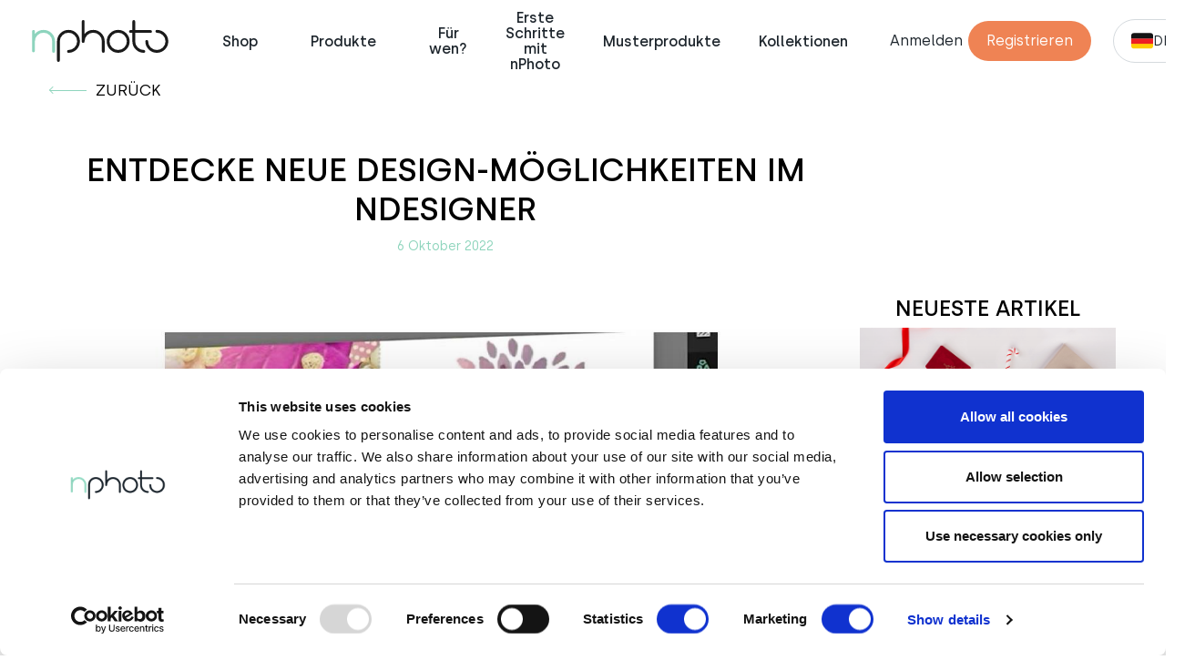

--- FILE ---
content_type: text/html; charset=UTF-8
request_url: https://nphoto.com/de/news/entdecke-neue-designmoeglichkeiten-im-ndesigner
body_size: 14456
content:




<!DOCTYPE html>
<html lang="de" dir="ltr" prefix="og: https://ogp.me/ns#" >
  <head>
    <meta charset="utf-8" />
<style>/* @see https://github.com/aFarkas/lazysizes#broken-image-symbol */.js img.lazyload:not([src]) { visibility: hidden; }/* @see https://github.com/aFarkas/lazysizes#automatically-setting-the-sizes-attribute */.js img.lazyloaded[data-sizes=auto] { display: block; width: 100%; }</style>
<meta name="description" content="Entfalte deine Kreativität mit den neuen Funktionen des nDesigners bei nPhoto. Teste sie noch heute und gestalte einzigartige Produkte!" />
<link rel="canonical" href="https://nphoto.com/de/news/entdecke-neue-designmoeglichkeiten-im-ndesigner" />
<meta http-equiv="content-language" content="de-DE" />
<meta name="generator" content="nphoto" />
<meta property="og:type" content="article" />
<meta property="og:url" content="https://nphoto.com/de/news/entdecke-neue-designmoeglichkeiten-im-ndesigner" />
<meta property="og:title" content="Entdecke neue Design-Möglichkeiten im nDesigner | Professioneller Fotoservice | nPhoto DE" />
<meta property="og:description" content="Fühlt euch ruhig alle angesprochen: Sowohl, diejenigen, die den nDesigner schon kennen, als auch die ihn noch nicht kennen. Was für die einen neu ist, ist für die anderen nämlich eine Wiederentdeckung. Auch all diejenigen, die sich wünschen, Mini-Shootings noch schlauer anzugehen, um z. B. Zeit zu sparen und ihre Sessions besser zu bewerben, sollten sich angesprochen fühlen und auch unsere kostenlosen Mini-Shooting Tools beachten. Kostenloser nDesigner für (neue) nPhoto-EntdeckernPhotos nDesigner ist ein kostenloser Online-Produktdesigner (browserbasiert, kein Software-Download notwendig), der die Gestaltung deiner Fotos erheblich vereinfacht.Der Online-Designer ist mit Funktionen ausgestattet, die man auch in vielen bekannten Fotodesign-Programmen findet. Was unterscheidet den nDesigner dann also von anderen Tools? Und warum raten wir nPhoto-Kunden, diesen zu nutzen?Es ist die Leichtigkeit des Designs. Was das bedeutet? Die Gestaltung deiner Fotos erfolgt leicht und intuitiv. Dadurch sparst du Zeit.Noch ein GROßES PLUS: Der nDesigner ist für nPhoto-Produkte gemacht. Gerade deshalb ist der nDesigner für nPhoto-Kunden die erste Anlaufstelle, wenn es ums Designen geht. Man ist auch ganz einfach auf der sicheren Seite: Denn so kannst du dir sicher sein, dass dein Projekt perfekt gedruckt wird.Zu erwähnen ist auch, dass es leicht ist, die einzelnen Funktionen des nDesigners kennenzulernen und zu nutzen. Warum? Weil es ein kleines Tutorial gibt, in dem die wichtigsten Funktionen des nDesigners gezeigt werden. Alles was du tun musst ist, ein Produkt in den Warenkorb zu legen und “Online Designer” wählen. Danach bekommst du die Option, das Mini-Lernprogramm zu aktivieren. Mini-Shootings mit Mini-Aufwand designenDamit sie sich lohnen, sollte dein Aufwand bei Mini-Sessions möglichst klein sein, klar. Dies trifft vor allem auch auf die Vorbereitung deiner Fotoprodukte zu. Da trifft es sich gut, dass der nDesigner die Gestaltung deiner Fotoprodukte sehr viel einfacher macht! Wie? Mit neuen Funktionen! Einladung zur Neu-EntdeckungFür diejenigen, für die der nDesigner Neuland ist, ist alles neu. Klar! Aber auch “alte Hasen”, die den nDesigner in- und auswendig kennen, können hier und jetzt Neues kennenlernen. Was genau? Wir zeigen es gleich am Beispiel des Fotoalbums und des Mini-Leporellos. Erfahre von neuen Funktionen, mit denen du deine Mini-Shooting Produkte mit Mini-Aufwand gestaltest….und dazu auch noch soooo schön! Layouts und Cliparts zur cleveren Gestaltung von FotoproduktenLasst uns also mit unseren neuen Layout-Optionen für das Mini-Leporello prahlen! Es gibt nämlich 12 verschiedene Seitenlayouts. Und das Beste: du hast dort Platz für Fotos, Texte UND ganz neu: Cliparts. Andere Idee: Du kannst eine Seite auch leer belassen. Warum? Der Platz kann nach Erhalt dieses Erbstücks mit einer handschriftlichen Notiz belebt werden.Neben den Layouts gibt es aber noch eine schöne Neuigkeit: Zur lebhaften und abwechslungsreichen Gestaltung, haben wir nämlich Cliparts in verschiedenen Formen und Farben hinzugefügt.Warum diese gerade bei Mini-Shootings so nützlich sind? Wenn du weniger Fotos zur Verfügung hast, kannst du mit nur einem Mausklick spannende, grafische Elemente, oder vorgefertigte Texte einfügen. So werden deine Kunden diese kleinen Großmeister noch mehr lieben und deine Bestellkörbe füllen. Dabei ist es einfach nur ideal, dass die Cliparts nicht erst lange gesucht werden müssen, sondern aus einer Auswahl direkt ausgewählt werden können. Deshalb: Mühseliges Suchen, Herunterladen, Speichern und Hochladen von Cliparts entfällt. Es ist alles im nDesigner enthalten. Klar ist das schön für dein Business. Wichtig ist aber auch, dass der zeitliche Aufwand zur Gestaltung im Rahmen bleibt - immerhin reden wir hier über deine Mini-Shootings. Wir versprechen dir daher einfachste Handhabung! Schau dir unten unsere Speed-Tutorials an. Wie du siehst, geht alles ganz schnell. Denke aber auch daran, dass es ein Tutorial gibt, sobald du im Warenkorb “Online Designer” klickst. DESIGN-IDEEN FÜR DAS MINI-LEPORELLO " />
<meta property="og:image" content="https://nphoto.com/sites/default/files/2022-05/kostenlose-designsoftware-cliparts-texte-fuer-professionelle-fotografen-nphoto-mini-shootings.jpg" />
<meta property="og:image:alt" content="Kostenlose Designsoftware mit Cliparts und Texten für professionelle Fotografen - nPhoto" />
<meta name="MobileOptimized" content="width" />
<meta name="HandheldFriendly" content="true" />
<meta name="viewport" content="width=device-width, initial-scale=1.0" />
<script type="application/ld+json">{"@context":"https:\/\/schema.org","@type":"Article","mainEntityOfPage":{"@type":"WebPage","@id":"https:\/\/nphoto.com\/de\/news\/entdecke-neue-designmoeglichkeiten-im-ndesigner"},"headline":"Entdecke neue Design-M\u00f6glichkeiten im nDesigner","image":" ","datePublished":"2022-10-06T08:35:04+0200","dateModified":"2024-12-12T14:26:47+0100","author":{"@type":"Organization","name":"nPhoto","logo":{"@type":"ImageObject","url":"https:\/\/nphoto.com\/themes\/contrib\/nphoto\/logo.svg"}},"publisher":{"@type":"Organization","name":"nPhoto","logo":{"@type":"ImageObject","url":"https:\/\/nphoto.com\/themes\/contrib\/nphoto\/logo.svg"}}}</script>
<link rel="icon" href="/themes/contrib/nphoto/favicon.ico" type="image/vnd.microsoft.icon" />

    <title>Neue Designmöglichkeiten im nDesigner entdecken | nPhoto</title>
    <link rel="stylesheet" media="all" href="/sites/default/files/css/css_fVdrWbStDKlYmuffne63Gblwwj2HX-d3X9rfz5dXTfM.css?delta=0&amp;language=de&amp;theme=nphoto&amp;include=[base64]" />
<link rel="stylesheet" media="all" href="/sites/default/files/css/css_gpdmIOA_BAKYqXTJPZcCBHXHaZcYLPcE-hn_2WeFm0E.css?delta=1&amp;language=de&amp;theme=nphoto&amp;include=[base64]" />

    
      <script>
        window.dataLayer=[];
        window.hsConversationsSettings = {
          loadImmediately: false
        };
      </script>
      <script>window.NF_CART_CONFIG = {
  domain: 'nphoto.de',
  cart: 'https://metis.nphoto.eu',
  api: 'https://apiexpress.nphoto.eu/api',

  userBarBoxId: 'user_container',
  locale: 'de-DE',
  language: 'de',
};
</script>

              <script id="Cookiebot" src="https://consent.cookiebot.com/uc.js" data-cbid="45c21f79-c98c-4649-bbaa-ad9dc673867c" type="text/javascript" defer></script>
      
      
              <!-- Google Tag Manager -->
        <script>(function(w,d,s,l,i){w[l]=w[l]||[];w[l].push({'gtm.start':
              new Date().getTime(),event:'gtm.js'});var f=d.getElementsByTagName(s)[0],
            j=d.createElement(s),dl=l!='dataLayer'?'&l='+l:'';j.async=true;j.src=
            'https://www.googletagmanager.com/gtm.js?id='+i+dl;f.parentNode.insertBefore(j,f);
          })(window,document,'script','dataLayer','GTM-TJCMX7');</script>
        <!-- End Google Tag Manager -->
        </head>
  <body class="path-node page-node-type-aktualnosci">
      <!-- Google Tag Manager (noscript) -->
    <noscript><iframe src="https://www.googletagmanager.com/ns.html?id=GTM-TJCMX7" height="0" width="0" style="display:none;visibility:hidden"></iframe></noscript>
    <!-- End Google Tag Manager (noscript) -->
      
    <div class="komunikat"></div>  <div class="dialog-off-canvas-main-canvas" data-off-canvas-main-canvas>
    




<div id="header">
  <headervue>
    <div class="header ">
      <div class="header__row">
        
      <div class="branding">
        <a href="/de" title="Home" rel="home" class="branding__link">
          <img src="/themes/contrib/nphoto/logo.svg?v=v6" alt="Nphoto" class="branding__logo"/>
        </a>
    </div>
      

        <div class="hamburger-wrapper desktop-menu">
          <mainmenu v-cloak>
            <template slot="title">Menü</template>
          </mainmenu>
        </div>

        <div class="iconsection">
                                        <div class="cart">
                        <div id="user_container">
              <div class="wrap-loader-slider animated">
                <div class="wrap-cube">
                  <div class="sk-cube-grid">
                    <div class="sk-cube sk-cube1"></div>
                    <div class="sk-cube sk-cube2"></div>
                    <div class="sk-cube sk-cube3"></div>
                    <div class="sk-cube sk-cube4"></div>
                    <div class="sk-cube sk-cube5"></div>
                    <div class="sk-cube sk-cube6"></div>
                    <div class="sk-cube sk-cube7"></div>
                    <div class="sk-cube sk-cube8"></div>
                    <div class="sk-cube sk-cube9"></div>
                  </div>
                </div>
              </div>
            </div>
          </div>
          <div class="lang-select">
            <button
              class="lang-select__current lang-link lang-link--de">de</button>
            <div class="lang-select__list">
              <ul>
                <li><a href="/de?clearSession=1" class="lang-link lang-link--de" data-key="de">DE</a></li>
                <li><a href="/pl?clearSession=1" class="lang-link lang-link--pl" data-key="pl">PL</a></li>
                <li><a href="/en?clearSession=1" class="lang-link lang-link--enusa" data-key="uk">EN</a></li>
                <li><a href="/nl?clearSession=1" class="lang-link lang-link--nl" data-key="nl">NL</a></li>
                <li><a href="/es?clearSession=1" class="lang-link lang-link--es" data-key="es">ES</a></li>
                <li><a href="/fr?clearSession=1" class="lang-link lang-link--fr" data-key="fr">FR</a></li>
                <li><a href="/se?clearSession=1" class="lang-link lang-link--se" data-key="se">SE</a></li>
              </ul>
            </div>
          </div>
        </div>
        <hamburgervue v-cloak>
          <template slot="title">Menü</template>
        </hamburgervue>
      </div>
    </div>
    <menuvue v-cloak>
      <template slot="menu">
      </template>
    </menuvue>
  </headervue>
  <div class="secmenu " id="secmenu">
    <div class="home">
      <a href="/de" title="Home" rel="home"><span
          class="icon icon-home">&nbsp;</span><span>Home</span></a>
    </div>
        <div class="shopping-cart">
      <a href="/de/mein-warenkorb"><span
          class="icon icon-shopping-cart">&nbsp;</span><span>Warenkorb</span></a>
    </div>
    <div class="myaccount">
      <a href="/de/kundenbereich"><span
          class="icon icon-user">&nbsp;</span><span>Mein Konto</span></a>
    </div>
    <div class="searchhome">
      <a href="/de/suche"><span
          class="icon icon-search">&nbsp;</span><span>Suche</span></a>
    </div>
  </div>

</div>






  <main class="main__wrapper">
    <div class="main">
      <div class="main__row">
                          <div class=" main__center">
                  
<div id="block-nphoto-content" class="block block-system block-system-main-block">
  
    
      
<article class="node node--type-aktualnosci node--view-mode-full">

  
    

  <div class="node__content">
    <div class="art-back">
      <a href="/de/news">zurück</a>
    </div>
    <div class="art-main">
      <div class="art-contentpre">
        <h1> <span class="field field--name-title field--type-string field--label-hidden">Entdecke neue Design-Möglichkeiten im nDesigner</span>
 </h1>
        <div class="date">6 Oktober 2022 </div>
      </div>
      <div class="art-recentpre">&nbsp;&nbsp;</div>
      <div class="art-content">
        
            <div class="field field--name-field-imag-blog field--type-image field--label-hidden field__item">  <img src="/sites/default/files/2022-05/kostenlose-designsoftware-cliparts-texte-fuer-professionelle-fotografen-nphoto-mini-shootings.jpg" width="1200" height="668" alt="Kostenlose Designsoftware mit Cliparts und Texten für professionelle Fotografen - nPhoto" loading="lazy" />

</div>
      
        
      <div class="field field--name-field-bodys field--type-entity-reference-revisions field--label-hidden field__items">
              <div class="field__item">  <div class="paragraph paragraph--type--aktualnosci-opis paragraph--view-mode--default">
          
            <div class="clearfix text-formatted field field--name-field-opis field--type-text-long field--label-hidden field__item"><p><strong>Fühlt euch ruhig alle angesprochen: Sowohl, diejenigen, die den nDesigner schon kennen, als auch die ihn noch nicht kennen. Was für die einen neu ist, ist für die anderen nämlich eine Wiederentdeckung. Auch all diejenigen, die sich wünschen, Mini-Shootings noch schlauer anzugehen, um z. B.&nbsp;Zeit zu sparen und ihre Sessions besser zu bewerben, sollten sich angesprochen fühlen und auch unsere kostenlosen&nbsp;Mini-Shooting Tools beachten.</strong></p><p>&nbsp;</p><h2 class="text-align-center">Kostenloser nDesigner für (neue) nPhoto-Entdecker</h2><p>nPhotos nDesigner ist ein <strong>kostenloser Online-Produktdesigner (browserbasiert, kein Software-Download notwendig)</strong>, der die Gestaltung deiner Fotos erheblich vereinfacht.</p><p>Der Online-Designer ist mit Funktionen ausgestattet, die man auch in vielen bekannten Fotodesign-Programmen findet. Was unterscheidet den nDesigner dann also von anderen Tools? Und warum raten wir nPhoto-Kunden, diesen zu nutzen?</p><p>Es ist die Leichtigkeit des Designs. Was das bedeutet? Die Gestaltung deiner Fotos erfolgt leicht und intuitiv. Dadurch sparst du Zeit.</p><p>Noch ein <strong>GROßES PLUS</strong>: Der nDesigner ist für nPhoto-Produkte gemacht. Gerade deshalb ist der nDesigner für nPhoto-Kunden die erste Anlaufstelle, wenn es ums Designen geht. Man ist auch ganz einfach auf der sicheren Seite: Denn so kannst du dir sicher sein, dass dein Projekt perfekt gedruckt wird.</p><p>Zu erwähnen ist auch, dass es leicht ist, die einzelnen Funktionen des nDesigners kennenzulernen und zu nutzen. Warum? Weil es ein kleines Tutorial gibt, in dem die wichtigsten Funktionen des nDesigners gezeigt werden. Alles was du tun musst ist, ein Produkt in den Warenkorb zu legen und “Online Designer” wählen. Danach bekommst du die Option, das Mini-Lernprogramm zu aktivieren.</p><p>&nbsp;</p><h2 class="text-align-center">Mini-Shootings mit Mini-Aufwand designen</h2><p>Damit sie sich lohnen, sollte dein Aufwand bei Mini-Sessions möglichst klein sein, klar. Dies trifft vor allem auch auf die Vorbereitung deiner Fotoprodukte zu. Da trifft es sich gut, dass der nDesigner die Gestaltung deiner Fotoprodukte sehr viel einfacher macht! Wie? Mit neuen Funktionen!</p><p>&nbsp;</p><h2 class="text-align-center">Einladung zur Neu-Entdeckung</h2><p>Für diejenigen, für die der nDesigner Neuland ist, ist alles neu. Klar! Aber auch “alte Hasen”, die den nDesigner in- und auswendig kennen, können hier und jetzt Neues kennenlernen. Was genau? Wir zeigen es gleich am Beispiel des Fotoalbums und des Mini-Leporellos. Erfahre von neuen Funktionen, mit denen du deine Mini-Shooting Produkte mit Mini-Aufwand gestaltest….und dazu auch noch soooo schön!</p><p>&nbsp;</p><h2 class="text-align-center">Layouts und Cliparts zur cleveren Gestaltung von Fotoprodukten</h2><p>Lasst uns also mit unseren neuen Layout-Optionen für das Mini-Leporello prahlen! Es gibt nämlich 12 verschiedene Seitenlayouts. Und das Beste: du hast dort <strong>Platz für Fotos, Texte UND ganz neu: Cliparts</strong>. Andere Idee: Du kannst eine Seite auch leer belassen. Warum? Der Platz kann nach Erhalt dieses Erbstücks mit einer handschriftlichen Notiz belebt werden.</p><p>Neben den Layouts gibt es aber noch eine schöne Neuigkeit: Zur lebhaften und abwechslungsreichen Gestaltung, haben wir nämlich Cliparts in verschiedenen Formen und Farben hinzugefügt.</p><p>Warum diese gerade bei Mini-Shootings so nützlich sind? Wenn du weniger Fotos zur Verfügung hast, kannst du mit nur einem Mausklick spannende, grafische Elemente, oder vorgefertigte Texte einfügen.&nbsp;<strong>So werden deine Kunden diese kleinen Großmeister noch mehr lieben und deine Bestellkörbe füllen</strong>. Dabei ist es einfach nur ideal, dass die Cliparts nicht erst lange gesucht werden müssen, sondern aus einer Auswahl direkt ausgewählt werden können. <strong>Deshalb: Mühseliges Suchen, Herunterladen, Speichern und Hochladen von Cliparts entfällt. Es ist alles im&nbsp;nDesigner enthalten.</strong>&nbsp;</p><p>Klar ist das schön für dein Business. Wichtig ist aber auch, dass der zeitliche Aufwand zur Gestaltung im Rahmen bleibt - immerhin reden wir hier über deine Mini-Shootings. Wir versprechen dir daher einfachste Handhabung! Schau dir unten unsere Speed-Tutorials an. Wie du siehst, geht alles ganz schnell. Denke aber auch daran, dass es ein Tutorial gibt, sobald du im Warenkorb “Online Designer” klickst.</p><p>&nbsp;</p><h2 class="text-align-center"><strong>DESIGN-IDEEN FÜR DAS MINI-LEPORELLO</strong><span style="color:#16a085;"><strong>&nbsp;</strong></span></h2></div>
      
      </div>
</div>
              <div class="field__item">  <div class="paragraph paragraph--type--art-video paragraph--view-mode--default">
          
            <div class="field field--name-field-video field--type-video-embed-field field--label-hidden field__item"><div class="video-embed-field-provider-youtube video-embed-field-responsive-video"><iframe width="854" height="480" frameborder="0" allowfullscreen="allowfullscreen" src="https://www.youtube.com/embed/AVvcOxg6jWE?autoplay=0&amp;start=0&amp;rel=0"></iframe>
</div>
</div>
      
      </div>
</div>
              <div class="field__item">  <div class="paragraph paragraph--type--aktualnosci-opis paragraph--view-mode--default">
          
            <div class="clearfix text-formatted field field--name-field-opis field--type-text-long field--label-hidden field__item"><p>&nbsp;</p><p>Dir gefallen die Cliparts und möchtest sie auch im Fotoalbum anwenden? Geht. Schau dir an, wie das funktioniert. Weiter unten erfährst du, was wir dir sonst noch bieten, damit du deine Mini-Shootings noch schlauer angehen kannst.</p><p>&nbsp;</p><h2 class="text-align-center"><strong>DESIGN-IDEEN FÜR DAS FOTOALBUM</strong><span style="color:#16a085;"><strong>&nbsp;</strong></span></h2></div>
      
      </div>
</div>
              <div class="field__item">  <div class="paragraph paragraph--type--art-video paragraph--view-mode--default">
          
            <div class="field field--name-field-video field--type-video-embed-field field--label-hidden field__item"><div class="video-embed-field-provider-youtube video-embed-field-responsive-video"><iframe width="854" height="480" frameborder="0" allowfullscreen="allowfullscreen" src="https://www.youtube.com/embed/ChZkmwbYlUQ?autoplay=0&amp;start=0&amp;rel=0"></iframe>
</div>
</div>
      
      </div>
</div>
              <div class="field__item">  <div class="paragraph paragraph--type--aktualnosci-opis paragraph--view-mode--default">
          
            <div class="clearfix text-formatted field field--name-field-opis field--type-text-long field--label-hidden field__item"><p class="text-align-center">&nbsp;</p><p>Um dich nicht nur beim Verkauf von Fotoprodukten, sondern auch bei der gesamten <strong>Organisation und der Vermarktung deiner Mini-Shootings</strong> zu unterstützen, haben wir auch ein paar Hilfsmaterialen für dich:</p><ul><li>Mini-Ratgeber für Mini-Shootings (eBook)</li><li>Checkliste</li><li>Jahresplaner</li></ul><p>All dies ist in einem Mini-eBook enthalten. Dort erwarten dich auch <strong>Profi-Tipps von Fotografen, die sich auf Mini-Shootings spezialisieren</strong> und Erfolg mit ihren Strategien haben. Lerne von ihnen und: mach’s schlauer! Dabei unterstützen dich natürlich auch editierbare&nbsp;<strong>Produkt-Mockups und Social Media Vorlagen für dein Foto-Business</strong>! Auch diese findest du in unserem Mini-Shooting Paket. Greif also zu und hole sie dir, du kannst nur davon profitieren.</p></div>
      
      </div>
</div>
              <div class="field__item">  <div class="paragraph paragraph--type--aktualnosci-opis paragraph--view-mode--default">
          
            <div class="clearfix text-formatted field field--name-field-opis field--type-text-long field--label-hidden field__item"><p class="text-align-center"><a class="btn" href="https://info.nphoto.com/de/mini-shootings-schlau-paket">LADE FREEBIES HERUNTER</a></p><p>&nbsp;</p></div>
      
      </div>
</div>
          </div>
  
        <div class="shareby">
          <div class="shareby-head">Artikel teilen auf</div>
          <div class="shareby-facebook">
            <a href="https://www.facebook.com/sharer/sharer.php?u=https://nphoto.com/de/news/entdecke-neue-designmoeglichkeiten-im-ndesigner" target="_blank"><span
                class="icon-facebook-with-circle">&nbsp;</span></a>
            <a href="https://twitter.com/intent/tweet?url=https://nphoto.com/de/news/entdecke-neue-designmoeglichkeiten-im-ndesigner" target="_blank"><span
                class="icon-twitter-with-circle">&nbsp;</span></a>
            <a href="https://www.linkedin.com/shareArticle?mini=true&url=https://nphoto.com/de/news/entdecke-neue-designmoeglichkeiten-im-ndesigner" target="_blank"><span
                class="icon-linkedin-with-circle">&nbsp;</span></a>
          </div>
        </div>
                <div class="art-random">
          <div class="art-contentpre"><h2>erfahre mehr</h2></div>
          <div class="views-element-container"><div class="view view-aktualnosci-main view-id-aktualnosci_main view-display-id-random_entries_1 js-view-dom-id-43fd573a652b16f9f87a6e569d1952fbc4512f462e6d34755b0b7d1ab963d7ad">
  
    
      
      <div class="view-content">
          <div class="views-row"><div class="views-field views-field-field-imag-blog"><div class="field-content">  <a href="/de/news/willkommen-zum-ndesigner-pro"><img src="/sites/default/files/2019-11/kostenloses%20Gestaltungsprogramm%20nPhoto.jpg" width="1200" height="600" alt="kostenloses Gestaltungsprogramm nPhoto" loading="lazy" />
</a>
</div></div><div class="views-field views-field-title"><span class="field-content"><a href="/de/news/willkommen-zum-ndesigner-pro" hreflang="de">WILLKOMMEN ZUM NDESIGNER PRO</a></span></div><div class="views-field views-field-created"><span class="field-content"><time datetime="2019-11-07T08:23:19+01:00" class="datetime">07 11 2019</time>
</span></div></div>
    <div class="views-row"><div class="views-field views-field-field-imag-blog"><div class="field-content">  <a href="/de/news/neues-bestellsystem-fuer-dein-fotobusiness"><img src="/sites/default/files/2024-05/MicrosoftTeams-image%20%287%29.png" width="1200" height="801" alt="Neues Bestellsystem" loading="lazy" />
</a>
</div></div><div class="views-field views-field-title"><span class="field-content"><a href="/de/news/neues-bestellsystem-fuer-dein-fotobusiness" hreflang="de">Neues Bestellsystem für dein Foto-Business</a></span></div><div class="views-field views-field-created"><span class="field-content"><time datetime="2024-06-07T14:38:48+02:00" class="datetime">07 06 2024</time>
</span></div></div>
    <div class="views-row"><div class="views-field views-field-field-imag-blog"><div class="field-content">  <a href="/de/news/werde-ein-kunstverkaeufer-oder-warum-es-sich-lohnt-kunden-leinwaende-anzubieten"><img src="/sites/default/files/2024-04/Leinwand.jpg" width="1200" height="800" alt="Leinwand von nPhoto" loading="lazy" />
</a>
</div></div><div class="views-field views-field-title"><span class="field-content"><a href="/de/news/werde-ein-kunstverkaeufer-oder-warum-es-sich-lohnt-kunden-leinwaende-anzubieten" hreflang="de">Werde ein Kunstverkäufer, oder warum es sich lohnt, Kunden Leinwände anzubieten</a></span></div><div class="views-field views-field-created"><span class="field-content"><time datetime="2024-04-17T12:34:39+02:00" class="datetime">17 04 2024</time>
</span></div></div>
    <div class="views-row"><div class="views-field views-field-field-imag-blog"><div class="field-content">  <a href="/de/news/personalisierungen-mit-allen-sinnen-fuer-boudoirfotografieprodukte-0"><img src="/sites/default/files/2021-08/Boudoirfotografie%20Professionelle%20Fotoprodukte%20fuer%20Fotografen%20nPhoto.jpg" width="1200" height="675" alt="Boudoir Fotoprodukte" loading="lazy" />
</a>
</div></div><div class="views-field views-field-title"><span class="field-content"><a href="/de/news/personalisierungen-mit-allen-sinnen-fuer-boudoirfotografieprodukte-0" hreflang="de">Personalisierungen mit allen Sinnen: Für Boudoir-Fotografieprodukte</a></span></div><div class="views-field views-field-created"><span class="field-content"><time datetime="2021-08-17T10:17:03+02:00" class="datetime">17 08 2021</time>
</span></div></div>
    <div class="views-row"><div class="views-field views-field-field-imag-blog"><div class="field-content">  <a href="/de/news/warum-lohnt-es-sich-ein-konto-bei-nphoto-zu-haben-entdecke-7-gruende"><img src="/sites/default/files/2024-07/1_3.jpg" width="1200" height="789" alt="Kontoerstellen bei nPhoto" loading="lazy" />
</a>
</div></div><div class="views-field views-field-title"><span class="field-content"><a href="/de/news/warum-lohnt-es-sich-ein-konto-bei-nphoto-zu-haben-entdecke-7-gruende" hreflang="de">Warum lohnt es sich, ein Konto bei nPhoto zu haben? Entdecke 7 Gründe</a></span></div><div class="views-field views-field-created"><span class="field-content"><time datetime="2021-08-05T15:49:51+02:00" class="datetime">05 08 2021</time>
</span></div></div>
    <div class="views-row"><div class="views-field views-field-field-imag-blog"><div class="field-content">  <a href="/de/news/neu-bei-nphoto-so-wird-es-liebe-auf-den-ersten-klick"><img src="/sites/default/files/2021-09/Neu%20bei%20nPhoto%20Anleitung%20Hilfe%20Bestellung%20professionelle%20Fotoprodukte.jpg" width="1200" height="607" alt="Hilfe bei Bestellungen professioneller Fotoprodukte von nPhoto" loading="lazy" />
</a>
</div></div><div class="views-field views-field-title"><span class="field-content"><a href="/de/news/neu-bei-nphoto-so-wird-es-liebe-auf-den-ersten-klick" hreflang="de">Neu bei nPhoto? So wird es Liebe auf den ersten Klick</a></span></div><div class="views-field views-field-created"><span class="field-content"><time datetime="2021-04-07T11:53:57+02:00" class="datetime">07 04 2021</time>
</span></div></div>

    </div>
  
        
                    </div>
</div>

        </div>
      </div>
      <div class="art-recent">&nbsp;
        <h2>Neueste Artikel</h2>
        <div class="views-element-container"><div class="view view-aktualnosci-main view-id-aktualnosci_main view-display-id-recent_entries_1 js-view-dom-id-c918bcef1513485d054584a656c4b3cff92a98df4df1893b5c785a0181187b3b">
  
    
      
      <div class="view-content">
          <div class="views-row"><div class="views-field views-field-field-imag-blog"><div class="field-content">  <a href="/de/news/weihnachtsangebot-2025-fuer-fotografen-rabatt-und-gratismarketingmaterialien"><img src="/sites/default/files/2026-01/1200x900_DE.png" width="1200" height="900" alt="Rabatt auf Fotoprodukte für Fotografen" loading="lazy" />
</a>
</div></div><div class="views-field views-field-title"><span class="field-content"><a href="/de/news/weihnachtsangebot-2025-fuer-fotografen-rabatt-und-gratismarketingmaterialien" hreflang="de">Der 60% Rabatt für Fotografen ist zurück: Inklusive Gratis-Marketing-Materialien</a></span></div><div class="views-field views-field-created"><span class="field-content"><time datetime="2026-01-05T15:41:16+01:00" class="datetime">05 01 2026</time>
</span></div></div>
    <div class="views-row"><div class="views-field views-field-field-imag-blog"><div class="field-content">  <a href="/de/news/bestellfristen-weihnachten-2025"><img src="/sites/default/files/2025-10/NEWS%201200X900_1.jpg" width="1200" height="900" alt="Weihnachts-Bestellfristen 2025" loading="lazy" />
</a>
</div></div><div class="views-field views-field-title"><span class="field-content"><a href="/de/news/bestellfristen-weihnachten-2025" hreflang="de">Bestellfristen: Weihnachten 2025</a></span></div><div class="views-field views-field-created"><span class="field-content"><time datetime="2025-12-01T14:53:47+01:00" class="datetime">01 12 2025</time>
</span></div></div>
    <div class="views-row"><div class="views-field views-field-field-imag-blog"><div class="field-content">  <a href="/de/news/fotoabzuege-neu-gedacht-entdecke-unsere-neuen-produkte-mit-fotoeinschub"><img src="/sites/default/files/2025-11/do%20newsa%20wsuwane_0.jpg" width="1200" height="800" alt="Produkte mit Fotoeinschub" loading="lazy" />
</a>
</div></div><div class="views-field views-field-title"><span class="field-content"><a href="/de/news/fotoabzuege-neu-gedacht-entdecke-unsere-neuen-produkte-mit-fotoeinschub" hreflang="de">Fotoabzüge neu gedacht: Entdecke unsere neuen Produkte mit Fotoeinschub!</a></span></div><div class="views-field views-field-created"><span class="field-content"><time datetime="2025-11-09T14:25:56+01:00" class="datetime">09 11 2025</time>
</span></div></div>

    </div>
  
        
                    </div>
</div>

      </div>
    </div>
  </div>
</article>

  </div>

  
          </div>
                      </div>
    </div>
  </main>


<div class="after__wrapper">
  <div class="after">
          <div class="after__row">
          <nav class="breadcrumb" role="navigation" aria-labelledby="system-breadcrumb">
    <ol>
          <li>
                  <a href="/de">Home</a>
              </li>
          <li>
                  <a href="/de/news">News</a>
              </li>
          <li>
                  Entdecke neue Design-Möglichkeiten im nDesigner
              </li>
        </ol>
  </nav>

      </div>
        <div class="after__row">
      <div class="views-element-container"><div class="view view-loga view-id-loga view-display-id-block_loga js-view-dom-id-0c14ba40c12e2848a29b4760427c341c470eb39c6289a2919a3c6b168eb283f5">
  
    
      
      <div class="view-content">
      
<h2>Unsere Partner</h2>

<div  class="views-row panel-id-block-loga">
    <div class="logs-footer">
                            
<div class="logs-footer--el col-4 col-sm-2">
    <div class="edit-node"></div>
      <img loading="lazy" width="3636" height="1237" alt="Canon" class="lazyload" data-src="/sites/default/files/2019-05/Canon_logo_1.jpg" />


</div>
                            
<div class="logs-footer--el col-4 col-sm-2">
    <div class="edit-node"></div>
      <img loading="lazy" width="595" height="225" alt="Scrappbook" class="lazyload" data-src="/sites/default/files/2021-10/scrappbook.png" />


</div>
                            
<div class="logs-footer--el col-4 col-sm-2">
    <div class="edit-node"></div>
      <img loading="lazy" width="3174" height="1024" alt="SmartAlbums" class="lazyload" data-src="/sites/default/files/2019-05/SmartAlbums_2.png" />


</div>
                            
<div class="logs-footer--el col-4 col-sm-2">
    <div class="edit-node"></div>
      <img loading="lazy" width="110" height="83" alt="Pic Time" class="lazyload" data-src="/sites/default/files/2020-12/pic_time_logo_s_0.png" />


</div>
                            
<div class="logs-footer--el col-4 col-sm-2">
    <div class="edit-node"></div>
      <img loading="lazy" width="480" height="200" alt="Fundy Designer" class="lazyload" data-src="/sites/default/files/2019-05/fundy_designer_1.png" />


</div>
                            
<div class="logs-footer--el col-4 col-sm-2">
    <div class="edit-node"></div>
      <img loading="lazy" width="225" height="111" alt="The Guild of Photographers" class="lazyload" data-src="/sites/default/files/2019-05/The_Guild_of_Photographers_0.png" />


</div>
                </div>
</div>

    </div>
  
        
                    </div>
</div>

    </div>
  </div>
</div>

<footer class="footer__wrapper">
  <div class="footer">
    <div class="footer__row">
      <div class="context-groups context-groups-nawigacja_ nawigacja">
        <div class="contextual-region block block-menu navigation menu--oferta">
          <h4 id="-menu">Angebot</h4>
          
              <ul class="menu">
                    <li class="menu-item">
        <a href="/de/fotoalben" data-drupal-link-system-path="node/27">Fotoalben</a>
              </li>
                <li class="menu-item">
        <a href="/de/fotobuecher" data-drupal-link-system-path="node/30">Fotobücher </a>
              </li>
                <li class="menu-item">
        <a href="/de/folio-box-ehemals-passepartout-box" data-drupal-link-system-path="node/60">Passepartout Box</a>
              </li>
                <li class="menu-item">
        <a href="/de/minileporello" data-drupal-link-system-path="node/678">Mini-Leporello</a>
              </li>
                <li class="menu-item">
        <a href="/de/triplex" data-drupal-link-system-path="node/90">Triplex</a>
              </li>
                <li class="menu-item">
        <a href="/de/fotoabzuege-grosse-formate" data-drupal-link-system-path="node/33">Fotoabzüge</a>
              </li>
                <li class="menu-item">
        <a href="/de/duo-lite" data-drupal-link-system-path="node/978">DUO Lite</a>
              </li>
                <li class="menu-item">
        <a href="/de/fotokalender" data-drupal-link-system-path="node/32">Fotokalender </a>
              </li>
                <li class="menu-item">
        <a href="/de/wanddeko" data-drupal-link-system-path="node/35">Wanddeko</a>
              </li>
                <li class="menu-item">
        <a href="/de/verpackungen" data-drupal-link-system-path="node/39">Verpackungen</a>
              </li>
                <li class="menu-item">
        <a href="/de/datentraeger" data-drupal-link-system-path="node/34">Datenträger</a>
              </li>
                <li class="menu-item">
        <a href="/de/traditionelles-album" data-drupal-link-system-path="node/99">Traditionelles Album</a>
              </li>
                <li class="menu-item">
        <a href="/de/fotografiebereich" data-drupal-link-system-path="node/1527">Fotografiebereich</a>
              </li>
        </ul>
  




        </div>
        <div class="contextual-region block block-menu navigation menu--regulamin-i-zasady">
          <h4 id="-menu">Vorschriften Und Regeln</h4>
          
              <ul class="menu">
                    <li class="menu-item">
        <a href="/de/impressum-agb-allgemeine-geschaeftsbedingungen" data-drupal-link-system-path="node/134">Impressum &amp; AGB</a>
              </li>
                <li class="menu-item">
        <a href="/de/datenschutz" data-drupal-link-system-path="node/159">Datenschutz</a>
              </li>
                <li class="menu-item">
        <a href="/de/cookies" data-drupal-link-system-path="node/160">Cookies </a>
              </li>
                <li class="menu-item">
        <a href="/de/haftungsausschluss-urheberrecht" data-drupal-link-system-path="node/135">Haftungsausschluss / Urheberrecht</a>
              </li>
                <li class="menu-item">
        <a href="/de/gutscheine-fuer-muster" data-drupal-link-system-path="node/122">Gutscheinbedingungen für Muster</a>
              </li>
                <li class="menu-item">
        <a href="/de/reklamationen" data-drupal-link-system-path="node/162">Reklamationen</a>
              </li>
                <li class="menu-item">
        <a href="/de/produktsicherheitsinformationen" data-drupal-link-system-path="node/1539">GPSR</a>
              </li>
        </ul>
  




        </div>
        <div class="contextual-region block block-menu navigation menu--zamowienia-i-dostawa">
          <h4 id="-menu">Bestellungen Und Lieferung</h4>
          
              <ul class="menu">
                    <li class="menu-item">
        <a href="/de/faq/produktionszeit" data-drupal-link-system-path="node/242">Produktionszeit</a>
              </li>
                <li class="menu-item">
        <a href="/de/versand" data-drupal-link-system-path="node/164">Versand</a>
              </li>
                <li class="menu-item">
        <a href="/de/bestellstatus" data-drupal-link-system-path="node/166">Bestellstatus</a>
              </li>
                <li class="menu-item">
        <a href="/de/zahlungsmethoden" data-drupal-link-system-path="node/165">Zahlungsarten</a>
              </li>
                <li class="menu-item">
        <a href="/de/preisliste" data-drupal-link-system-path="node/313">Preisliste</a>
              </li>
        </ul>
  




        </div>
        <div class="contextual-region block block-menu navigation menu--pomoc">
          <h4 id="-menu">Hilfe</h4>
          
              <ul class="menu">
                    <li class="menu-item">
        <a href="/de/kontakt" data-drupal-link-system-path="node/51">Kontakt</a>
              </li>
                <li class="menu-item">
        <a href="/de/faq" data-drupal-link-system-path="node/150">FAQ</a>
              </li>
                <li class="menu-item">
        <a href="/de/einbandstoffe" data-drupal-link-system-path="node/347">Einbandstoffe</a>
              </li>
                <li class="menu-item">
        <a href="/de/erste-schritte-mit-nphoto" data-drupal-link-system-path="node/61">Erste Schritte mit nPhoto</a>
              </li>
                <li class="menu-item">
        <a href="/de/wie-gestalte-ich-mein-projekt" data-drupal-link-system-path="node/289">Wie gestalte ich mein Projekt?</a>
              </li>
                <li class="menu-item">
        <a href="/de/wie-mache-ich-druckdateien-fertig" data-drupal-link-system-path="node/1308">Wie du Dateien vorbereitest?</a>
              </li>
                <li class="menu-item">
        <a href="/de/kontakt" data-drupal-link-system-path="node/51">Lerne unser Team kennen</a>
              </li>
                <li class="menu-item">
        <a href="/de/inspirationen" data-drupal-link-system-path="node/83">Inspirationen</a>
              </li>
                <li class="menu-item">
        <a href="/de/empfehlungen" data-drupal-link-system-path="node/82">Empfehlungen</a>
              </li>
        </ul>
  




        </div>
      </div>

                                                                        <div class="newslleter-hub">
            
            <div class="field field--name-field-title-block field--type-string field--label-hidden field__item">Newsletter</div>
      
            <div class="clearfix text-formatted field field--name-body field--type-text-with-summary field--label-hidden field__item"><p>Hallo Fotograf! Möchtest Du über die besten Angebote, neue Produkte, Updates und vieles mehr informiert sein? Melde Dich einfach für unseren exklusiven Newsletter an und bleib auf dem Laufenden.</p>
</div>
      
            <div class="field field--name-field-form-block field--type-field-hubspot-form field--label-hidden field__item">
<!--[if lte IE 8]>
<script charset="utf-8" type="text/javascript" src="//js.hsforms.net/forms/v2-legacy.js"></script>
<![endif]-->
<script charset="utf-8" type="text/javascript" src="//js.hsforms.net/forms/v2.js"></script>
<div class="hbspt-form" id='field-field-hubspot-form-formatter-7ddff5c8-fdea-4943-8b34-47d52a91b6df'></div>
<script>
  hbspt.forms.create({
    css: '',
    target: '#field-field-hubspot-form-formatter-7ddff5c8-fdea-4943-8b34-47d52a91b6df',
    portalId: '2360104',
    formId: '7ddff5c8-fdea-4943-8b34-47d52a91b6df',
    onFormReady: function ($form) {
      $form.find('.hs-form-booleancheckbox').each(function () {
        let booleanCheckbox = jQuery(this);
        let textElem = booleanCheckbox.find('p:contains("--btnscr--")');
        textElem.each(function () {
          if (textElem !== undefined && textElem instanceof jQuery && textElem.length) {
            let text = this.textContent;
            let index = text.indexOf("--btnscr--");
            let beforeText = text.substring(0, index);
            let afterText = text.substring(index + 10);
            let moreLink = jQuery('<a href="#">' + 'Weiterlesen' + '</a>');
            let hiddenText = jQuery('<span style="display:none;">' + afterText + '</span>');
            let newElem = jQuery('<p>' + beforeText + '</p>');
            newElem.append(moreLink).append(hiddenText);
            moreLink.on('click', function (event) {
              event.preventDefault();
              hiddenText.toggle();
              moreLink.text(hiddenText.is(':visible') ? 'Weniger' : 'Weiterlesen');
            });
            jQuery(this).replaceWith(newElem);
          }
        });
      });
    }
  });
</script>
</div>
      
          </div>
                                          
    </div>
  </div>
</footer>

<section class="bottom__wrapper">
  <div class="bottom">
    <div class="bottom__row">
      <div class="contacts">
        

          
  

                <div class="contact-data">
      <h4>Kontakt</h4>
      <div class="field--adress">

      <div class="field field--data_phone ">
        <span>Telefon</span>
        <p><a href="tel:+4940209321042">+49 40209321042</a></p></div>
    
  

                <div class="field field--mail">
        <span>E-Mail</span>
        <p>kundenservice@nphoto.com</p>
      </div>
      </div>
      </div>
    
  

            <div class="about-us">
        <h4>Über uns</h4>
        <div class="field-onas item--body"><p>nPhoto ist ein stolzer Hersteller von feinsten hochwertigen Fotoalben und Fotoprodukten für professionelle Fotografen und Fotostudios. Mit über 10 Jahren Erfahrung sind wir darauf bedacht, künstlerisch hochwertige und exquisite, einzigartige Produkte, unter Einsatz der modernsten Technologien herzustellen und unseren Kunden anzubieten.</p></div>
      </div>
        
  
        <div class="social-footer">
          



<div class="field__items field__social-footer">
                <div class="field_name field--name-field-instagram field--label-above">
                <a href="https://www.instagram.com/nphoto_de" target="_blank" rel="me"><span class="icon-field_instagram"></span></a>
            </div>
    </div>





<div class="field__items field__social-footer">
                <div class="field_name field--name-field-youtube field--label-above">
                <a href="https://www.youtube.com/channel/UCfamKMPBzU9b8q2DxrmWA2w" target="_blank" rel="me"><span class="icon-field_youtube"></span></a>
            </div>
    </div>





<div class="field__items field__social-footer">
                <div class="field_name field--name-field-facebook field--label-above">
                <a href="https://www.facebook.com/nphotode" target="_blank" rel="me"><span class="icon-field_facebook"></span></a>
            </div>
    </div>





<div class="field__items field__social-footer">
                <div class="field_name field--name-field-twitter field--label-above">
                <a href="https://twitter.com/nphoto_de" target="_blank" rel="me"><span class="icon-field_twitter"></span></a>
            </div>
    </div>





<div class="field__items field__social-footer">
                <div class="field_name field--name-field-blog field--label-above">
                <a href="https://blog.nphoto.com/de" target="_blank" rel="me"><span class="icon-field_blog"></span></a>
            </div>
    </div>


        </div>

      </div>
    </div>
  </div>
</section>

<section class="copyright">
  <div class="container">
    <div class="row">
      <div class="col-md-6">
        <div class="links">
          <ul>
            <li><a href="/de/impressum-agb-allgemeine-geschaeftsbedingungen">Impressum & AGB</a></li>
            <li><a href="/de/cookies">Cookies</a></li>
            <li><a href="/de/datenschutz">Datenschutz</a></li>
          </ul>
        </div>
      </div>
      <div class="col-md-6 text-right">
        <div>
          Copyright © 2006-2026 nphoto.com
        </div>
      </div>
    </div>
  </div>
</section>

  </div>

    
    <script type="application/json" data-drupal-selector="drupal-settings-json">{"path":{"baseUrl":"\/","pathPrefix":"de\/","currentPath":"node\/823","currentPathIsAdmin":false,"isFront":false,"currentLanguage":"de","nid":"823"},"pluralDelimiter":"\u0003","suppressDeprecationErrors":true,"ajaxPageState":{"libraries":"[base64]","theme":"nphoto","theme_token":null},"ajaxTrustedUrl":[],"ajaxLoader":{"markup":"\u003Cdiv class=\u0022ajax-throbber sk-grid\u0022\u003E\n              \u003Cdiv class=\u0022sk-grid-cube\u0022\u003E\u003C\/div\u003E\n              \u003Cdiv class=\u0022sk-grid-cube\u0022\u003E\u003C\/div\u003E\n              \u003Cdiv class=\u0022sk-grid-cube\u0022\u003E\u003C\/div\u003E\n              \u003Cdiv class=\u0022sk-grid-cube\u0022\u003E\u003C\/div\u003E\n              \u003Cdiv class=\u0022sk-grid-cube\u0022\u003E\u003C\/div\u003E\n              \u003Cdiv class=\u0022sk-grid-cube\u0022\u003E\u003C\/div\u003E\n              \u003Cdiv class=\u0022sk-grid-cube\u0022\u003E\u003C\/div\u003E\n              \u003Cdiv class=\u0022sk-grid-cube\u0022\u003E\u003C\/div\u003E\n              \u003Cdiv class=\u0022sk-grid-cube\u0022\u003E\u003C\/div\u003E\n            \u003C\/div\u003E","hideAjaxMessage":false,"alwaysFullscreen":true,"throbberPosition":"body"},"partner":{"hash":"https:\/\/metis.nphoto.eu\/pre-init.js","domain":"nphoto.de"},"colorbox":{"opacity":"0.85","current":"{current} von {total}","previous":"\u00ab Zur\u00fcck","next":"Weiter \u00bb","close":"Schlie\u00dfen","maxWidth":"98%","maxHeight":"98%","fixed":true,"mobiledetect":true,"mobiledevicewidth":"100px"},"lazy":{"lazysizes":{"lazyClass":"lazyload","loadedClass":"lazyloaded","loadingClass":"lazyloading","preloadClass":"lazypreload","errorClass":"lazyerror","autosizesClass":"lazyautosizes","srcAttr":"data-src","srcsetAttr":"data-srcset","sizesAttr":"data-sizes","minSize":40,"customMedia":[],"init":true,"expFactor":1.5,"hFac":0.8,"loadMode":2,"loadHidden":true,"ricTimeout":0,"throttleDelay":125,"plugins":{"blur-up":"blur-up\/ls.blur-up"}},"placeholderSrc":"","preferNative":false,"minified":true,"libraryPath":"\/libraries\/lazysizes"},"nphoto_menu":[{"id":883,"currentslang":"de","name":"Kollektionen","submenu":[],"weight":0,"translation":true,"content":"\/de\/kollektionen","lang":{"back":"zur\u00fcck"}},{"id":4,"currentslang":"de","name":"Sets","submenu":[{"name":"Complete Sets","$translation":true,"currentslang":"de","parent_id":4,"image":{"uri":"https:\/\/nphoto.com\/sites\/default\/files\/menu\/Complete%20Complete%20Album%20Box%20Professional%20Album%20Lay%20Flat%20Album%20nphoto%20DS.png","alt":"Set Complet","title":"Set Complet"},"lang":{"back":"zur\u00fcck"},"id":5,"level":1,"weight":0,"content":"\/de\/complete-set"}],"weight":1,"translation":true,"content":null,"lang":{"back":"zur\u00fcck"}},{"id":8,"currentslang":"de","name":"Fotoalben","submenu":[{"name":"Fotoalbum Pro","$translation":true,"currentslang":"de","parent_id":8,"image":null,"lang":{"back":"zur\u00fcck"},"id":742,"level":1,"weight":0,"content":"\/de\/fotoalben\/fotoalbum-pro"},{"name":"Lite Album","$translation":true,"currentslang":"de","parent_id":8,"image":null,"lang":{"back":"zur\u00fcck"},"id":745,"level":1,"weight":1,"content":"\/de\/fotoalben\/lite-album"}],"weight":2,"translation":true,"content":"\/de\/fotoalben","lang":{"back":"zur\u00fcck"}},{"id":9,"currentslang":"de","name":"Fotob\u00fccher","submenu":[{"name":"Fotobuch Pro","$translation":true,"currentslang":"de","parent_id":9,"image":null,"lang":{"back":"zur\u00fcck"},"id":748,"level":1,"weight":0,"content":"\/de\/fotobuecher\/fotobuch-pro"},{"name":"DreamBook 4K","$translation":true,"currentslang":"de","parent_id":9,"image":null,"lang":{"back":"zur\u00fcck"},"id":751,"level":1,"weight":1,"content":"\/de\/fotobuecher\/dreambook-4k"},{"name":"Softcover Fotobuch","$translation":true,"currentslang":"de","parent_id":9,"image":null,"lang":{"back":"zur\u00fcck"},"id":754,"level":1,"weight":2,"content":"\/de\/fotobuecher\/softcover-fotobuch"},{"name":"Fotobuch Basic","$translation":true,"currentslang":"de","parent_id":9,"image":null,"lang":{"back":"zur\u00fcck"},"id":757,"level":1,"weight":3,"content":"\/de\/fotobuecher\/fotobuch-basic"},{"name":"Grand Gallery Fotobuch","$translation":true,"currentslang":"de","parent_id":9,"image":null,"lang":{"back":"zur\u00fcck"},"id":760,"level":1,"weight":4,"content":"\/de\/fotobuecher\/grand-gallery-fotobuch"}],"weight":3,"translation":true,"content":"\/de\/fotobuecher","lang":{"back":"zur\u00fcck"}},{"id":6,"currentslang":"de","name":"Folio Box","submenu":[],"weight":4,"translation":true,"content":"\/de\/folio-box-ehemals-passepartout-box","lang":{"back":"zur\u00fcck"}},{"id":868,"currentslang":"de","name":"Premium Folio Box","submenu":[],"weight":5,"translation":true,"content":"\/de\/premium-folio-box","lang":{"back":"zur\u00fcck"}},{"id":684,"currentslang":"de","name":"Mini-Leporello","submenu":[],"weight":6,"translation":true,"content":"\/de\/minileporello","lang":{"back":"zur\u00fcck"}},{"id":77,"currentslang":"de","name":"Triplex","submenu":[],"weight":7,"translation":true,"content":"\/de\/triplex","lang":{"back":"zur\u00fcck"}},{"id":703,"currentslang":"de","name":"DUO Lite","submenu":[],"weight":8,"translation":true,"content":"\/de\/duo-lite","lang":{"back":"zur\u00fcck"}},{"id":871,"currentslang":"de","name":"Produkte mit Fotoeinschub","submenu":[{"name":"Passepartout mit Fotoeinschub","$translation":true,"currentslang":"de","parent_id":871,"image":null,"lang":{"back":"zur\u00fcck"},"id":874,"level":1,"weight":0,"content":"\/de\/passepartout-mit-fotoeinschub"},{"name":"Triplex mit Fotoeinschub","$translation":true,"currentslang":"de","parent_id":871,"image":null,"lang":{"back":"zur\u00fcck"},"id":877,"level":1,"weight":1,"content":"\/de\/triplex-mit-fotoeinschub"},{"name":"DUO mit Fotoeinschub","$translation":true,"currentslang":"de","parent_id":871,"image":null,"lang":{"back":"zur\u00fcck"},"id":880,"level":1,"weight":2,"content":"\/de\/duo-mit-fotoeinschub"}],"weight":9,"translation":true,"content":"\/de\/produkte-mit-fotoeinschub","lang":{"back":"zur\u00fcck"}},{"id":11,"currentslang":"de","name":"Fotoabz\u00fcge","submenu":[{"name":"Fotoabz\u00fcge","$translation":true,"currentslang":"de","parent_id":11,"image":null,"lang":{"back":"zur\u00fcck"},"id":763,"level":1,"weight":0,"content":"\/de\/fotoabzuege-grosse-formate\/fotoabzuege"},{"name":"DreamPrints","$translation":true,"currentslang":"de","parent_id":11,"image":null,"lang":{"back":"zur\u00fcck"},"id":766,"level":1,"weight":1,"content":"\/de\/fotoabzuege-grosse-formate\/dreamprints"},{"name":"Art Prints","$translation":true,"currentslang":"de","parent_id":11,"image":null,"lang":{"back":"zur\u00fcck"},"id":769,"level":1,"weight":2,"content":"\/de\/fotoabzuege-grosse-formate\/art-prints"},{"name":"Fotokarte Lite","$translation":true,"currentslang":"de","parent_id":11,"image":{"uri":"https:\/\/nphoto.com\/sites\/default\/files\/menu\/folio-light.png","alt":"Folio Print Lite","title":"Folio Print Lite"},"lang":{"back":"zur\u00fcck"},"id":739,"level":1,"weight":3,"content":"\/de\/fotokarten-lite"},{"name":"Retro Prints","$translation":true,"currentslang":"de","parent_id":11,"image":null,"lang":{"back":"zur\u00fcck"},"id":772,"level":1,"weight":4,"content":"\/de\/fotoabzuege-grosse-formate\/retro-prints"}],"weight":10,"translation":true,"content":"\/de\/fotoabzuege-grosse-formate","lang":{"back":"zur\u00fcck"}},{"id":775,"currentslang":"de","name":"Fotokarten","submenu":[{"name":"Fotos in Passepartout und auf Kartonkern","$translation":true,"currentslang":"de","parent_id":775,"image":null,"lang":{"back":"zur\u00fcck"},"id":784,"level":1,"weight":0,"content":"\/de\/fotoabzuege-grosse-formate\/fotos-in-passepartouts-und-auf-kartonkern"},{"name":"Gru\u00dfkarte","$translation":true,"currentslang":"de","parent_id":775,"image":null,"lang":{"back":"zur\u00fcck"},"id":781,"level":1,"weight":1,"content":"\/de\/grusskarte"},{"name":"Fotokarten Lite","$translation":true,"currentslang":"de","parent_id":775,"image":null,"lang":{"back":"zur\u00fcck"},"id":778,"level":1,"weight":2,"content":"\/de\/fotokarten-lite"}],"weight":11,"translation":true,"content":"\/de\/fotokarten","lang":{"back":"zur\u00fcck"}},{"id":10,"currentslang":"de","name":"Fotokalender","submenu":[{"name":"Fotokalender Basic","$translation":true,"currentslang":"de","parent_id":10,"image":null,"lang":{"back":"zur\u00fcck"},"id":787,"level":1,"weight":0,"content":"\/de\/fotokalender\/fotokalender-basic"},{"name":"Fotokalender Pro B2","$translation":true,"currentslang":"de","parent_id":10,"image":null,"lang":{"back":"zur\u00fcck"},"id":790,"level":1,"weight":1,"content":"\/de\/fotokalender\/fotokalender-pro"},{"name":"Fotokalender HD","$translation":true,"currentslang":"de","parent_id":10,"image":null,"lang":{"back":"zur\u00fcck"},"id":793,"level":1,"weight":2,"content":"\/de\/fotokalender\/fotokalender-hd"}],"weight":12,"translation":true,"content":"\/de\/fotokalender","lang":{"back":"zur\u00fcck"}},{"id":13,"currentslang":"de","name":"Wanddeko","submenu":[{"name":"Foto hinter Acrylglas","$translation":true,"currentslang":"de","parent_id":13,"image":null,"lang":{"back":"zur\u00fcck"},"id":796,"level":1,"weight":0,"content":"\/de\/wanddeko\/foto-hinter-acrylglas"},{"name":"Schwebendes Foto hinter Acrylglas","$translation":true,"currentslang":"de","parent_id":13,"image":null,"lang":{"back":"zur\u00fcck"},"id":799,"level":1,"weight":1,"content":"\/de\/wanddeko\/schwebendes-foto-hinter-acrylglas"},{"name":"Foto auf Alu-Dibond","$translation":true,"currentslang":"de","parent_id":13,"image":null,"lang":{"back":"zur\u00fcck"},"id":802,"level":1,"weight":2,"content":"\/de\/wanddeko\/foto-auf-aludibond"},{"name":"Schwebendes Foto auf Alu-Dibond","$translation":true,"currentslang":"de","parent_id":13,"image":null,"lang":{"back":"zur\u00fcck"},"id":805,"level":1,"weight":3,"content":"\/de\/wanddeko\/schwebendes-foto-auf-aludibond"},{"name":"Foto auf Alu-Dibond mit Rahmen","$translation":true,"currentslang":"de","parent_id":13,"image":null,"lang":{"back":"zur\u00fcck"},"id":808,"level":1,"weight":4,"content":"\/de\/wanddeko\/foto-auf-aludibond-mit-rahmen"},{"name":"Foto mit Rahmen","$translation":true,"currentslang":"de","parent_id":13,"image":null,"lang":{"back":"zur\u00fcck"},"id":811,"level":1,"weight":5,"content":"\/de\/wanddeko\/foto-mit-rahmen"},{"name":"Foto auf Leichtschaumplatte","$translation":true,"currentslang":"de","parent_id":13,"image":null,"lang":{"back":"zur\u00fcck"},"id":814,"level":1,"weight":6,"content":"\/de\/wanddeko\/foto-auf-leichtschaumplatte"},{"name":"Foto auf MDF-Holzplatte","$translation":true,"currentslang":"de","parent_id":13,"image":null,"lang":{"back":"zur\u00fcck"},"id":817,"level":1,"weight":7,"content":"\/de\/wanddeko\/foto-auf-mdfholzplatte"},{"name":"Leinwand","$translation":true,"currentslang":"de","parent_id":13,"image":null,"lang":{"back":"zur\u00fcck"},"id":820,"level":1,"weight":8,"content":"\/de\/wanddeko\/leinwand"}],"weight":13,"translation":true,"content":"\/de\/wanddeko","lang":{"back":"zur\u00fcck"}},{"id":15,"currentslang":"de","name":"Verpackungen","submenu":[{"name":"Album Box","$translation":true,"currentslang":"de","parent_id":15,"image":null,"lang":{"back":"zur\u00fcck"},"id":823,"level":1,"weight":0,"content":"\/de\/verpackungen\/album-box"},{"name":"Foto-Box","$translation":true,"currentslang":"de","parent_id":15,"image":null,"lang":{"back":"zur\u00fcck"},"id":826,"level":1,"weight":1,"content":"\/de\/verpackungen\/fotobox"},{"name":"\u00d6ko-Box","$translation":true,"currentslang":"de","parent_id":15,"image":null,"lang":{"back":"zur\u00fcck"},"id":829,"level":1,"weight":2,"content":"\/de\/verpackungen\/oekobox-ehemals-oekogeschenkschachtel"},{"name":"Couverts f\u00fcr Fotoabz\u00fcge","$translation":true,"currentslang":"de","parent_id":15,"image":null,"lang":{"back":"zur\u00fcck"},"id":832,"level":1,"weight":3,"content":"\/de\/fotoabzuege-grosse-formate\/couverts-fuer-fotoabzuege"},{"name":"Etui\/Schuber","$translation":true,"currentslang":"de","parent_id":15,"image":null,"lang":{"back":"zur\u00fcck"},"id":835,"level":1,"weight":4,"content":"\/de\/verpackungen\/etuischuber"},{"name":"Holzk\u00e4stchen","$translation":true,"currentslang":"de","parent_id":15,"image":null,"lang":{"back":"zur\u00fcck"},"id":838,"level":1,"weight":5,"content":"\/de\/verpackungen\/holzkaestchen"},{"name":"Geschenktasche","$translation":true,"currentslang":"de","parent_id":15,"image":null,"lang":{"back":"zur\u00fcck"},"id":841,"level":1,"weight":6,"content":"\/de\/verpackungen\/geschenktasche"}],"weight":14,"translation":true,"content":"\/de\/verpackungen","lang":{"back":"zur\u00fcck"}},{"id":844,"currentslang":"de","name":"Gro\u00dfformat-Fotos","submenu":[{"name":"Gro\u00dfformat-Fotos Pro","$translation":true,"currentslang":"de","parent_id":844,"image":null,"lang":{"back":"zur\u00fcck"},"id":847,"level":1,"weight":0,"content":"\/de\/fotoabzuege-grosse-formate\/grossformatfotos-pro"},{"name":"A3\/A4 Digitalfotos","$translation":true,"currentslang":"de","parent_id":844,"image":null,"lang":{"back":"zur\u00fcck"},"id":853,"level":1,"weight":1,"content":"\/de\/fotoabzuege-grosse-formate\/a3a4-digitalfotos"}],"weight":15,"translation":true,"content":null,"lang":{"back":"zur\u00fcck"}},{"id":12,"currentslang":"de","name":"Datentr\u00e4ger","submenu":[],"weight":16,"translation":true,"content":"\/de\/datentraeger","lang":{"back":"zur\u00fcck"}},{"id":408,"currentslang":"de","name":"Traditionelles Selbstklebealbum","submenu":[],"weight":17,"translation":true,"content":"\/de\/traditionelles-album","lang":{"back":"zur\u00fcck"}},{"id":7,"currentslang":"de","name":"Accessoires","submenu":[{"name":"Bilderleiste","$translation":true,"currentslang":"de","parent_id":7,"image":{"uri":"https:\/\/nphoto.com\/sites\/default\/files\/menu\/Wooden%20Photo%20Ledge.png","alt":"\u00c9tag\u00e8re en bois flottante","title":"\u00c9tag\u00e8re en bois flottante"},"lang":{"back":"zur\u00fcck"},"id":628,"level":1,"weight":0,"content":"\/de\/bilderleiste"},{"name":"Tischstaffelei","$translation":true,"currentslang":"de","parent_id":7,"image":{"uri":"https:\/\/nphoto.com\/sites\/default\/files\/menu\/MINI%20SZTALUGA%20522X300.png","alt":"Chevalet en bois","title":"Chevalet en bois"},"lang":{"back":"zur\u00fcck"},"id":689,"level":1,"weight":1,"content":"\/de\/tischstaffelei"}],"weight":18,"translation":true,"content":null,"lang":{"back":"zur\u00fcck"}},{"id":16,"currentslang":"de","name":"Einband-Typ","submenu":[{"name":"Exklusiv","$translation":true,"currentslang":"de","parent_id":16,"image":{"uri":"https:\/\/nphoto.com\/sites\/default\/files\/menu\/Classic%20Exclusive%20photo%20album%20photo%20book%20nphoto%20DS.png","alt":"Exclusive Collection","title":"Exclusive"},"lang":{"back":"zur\u00fcck"},"id":19,"level":1,"weight":1,"content":"\/de\/collection\/exklusiv"},{"name":"Acryl Prestige","$translation":true,"currentslang":"de","parent_id":16,"image":{"uri":"https:\/\/nphoto.com\/sites\/default\/files\/menu\/Acrylic%20Prestige%20Photo%20Album%20nphoto%20Photo%20Book%20Professional%20Lay%20flat%20photo%20album%20DS.png","alt":"Acrylic Prestige ","title":"Acrylic"},"lang":{"back":"zur\u00fcck"},"id":23,"level":1,"weight":2,"content":"\/de\/collection\/acryl-prestige"},{"name":"Vollfl\u00e4chig bedruckt","$translation":true,"currentslang":"de","parent_id":16,"image":{"uri":"https:\/\/nphoto.com\/sites\/default\/files\/menu\/Creative100%20Photo%20Album%20Photo%20book%20nphoto%20DS.png","alt":"Printed","title":"Creative"},"lang":{"back":"zur\u00fcck"},"id":24,"level":1,"weight":3,"content":"\/de\/einband-typ\/vollflaechig-bedruckt"},{"name":"Schwarze Perle","$translation":true,"currentslang":"de","parent_id":16,"image":{"uri":"https:\/\/nphoto.com\/sites\/default\/files\/menu\/Black%20Star%20Photo%20Album%20Professional%20Lay%20Flat%20Album%20nphoto%20DS.png","alt":"Black Star Collection","title":"Black Star"},"lang":{"back":"zur\u00fcck"},"id":17,"level":1,"weight":4,"content":"\/de\/einband-typ\/schwarze-perle"},{"name":"Wei\u00dfe Perle","$translation":true,"currentslang":"de","parent_id":16,"image":{"uri":"https:\/\/nphoto.com\/sites\/default\/files\/menu\/White%20Lady%20Photo%20Album%20nphoto%20Professional%20Printing%20Products%20DS.png","alt":"White Lady Collection","title":"White lady"},"lang":{"back":"zur\u00fcck"},"id":18,"level":1,"weight":5,"content":"\/de\/einband-typ\/weisse-perle"},{"name":"Holz Akzent","$translation":true,"currentslang":"de","parent_id":16,"image":{"uri":"https:\/\/nphoto.com\/sites\/default\/files\/menu\/DREWNIANE%20OK%C5%81ADKI%20958X300%20%281%29.png","alt":"Wooden Photo Album Finish","title":"Wooden Photo Album Finish"},"lang":{"back":"zur\u00fcck"},"id":717,"level":1,"weight":8,"content":"\/de\/fotoalben\/fotoalbum-pro-mit-holzfinish"}],"weight":19,"translation":true,"content":null,"lang":{"back":"zur\u00fcck"}}],"nphoto_main_menu":[{"id":"55","name":"Shop","url":"\/de\/shop","weight":"-50","submenu":[],"translated":true},{"id":"52","name":"Produkte","url":"\/de\/complete-set","weight":"-49","submenu":[],"translated":true},{"id":"58","name":"F\u00fcr wen?","url":"\/de\/fuer-wen-ist-nphoto","weight":"-48","submenu":[],"translated":true},{"id":"18","name":"Erste Schritte mit nPhoto","url":"\/de\/erste-schritte-mit-nphoto","weight":"-47","submenu":[],"translated":true},{"id":"61","name":"Musterprodukte","url":"\/de\/gutscheine-fuer-muster","weight":"-46","submenu":[],"translated":true},{"id":"114","name":"Kollektionen","url":"\/de\/kollektionen","weight":"-45","submenu":[],"translated":true}],"views":{"ajax_path":"\/de\/views\/ajax","ajaxViews":{"views_dom_id:c918bcef1513485d054584a656c4b3cff92a98df4df1893b5c785a0181187b3b":{"view_name":"aktualnosci_main","view_display_id":"recent_entries_1","view_args":"823","view_path":"\/node\/823","view_base_path":null,"view_dom_id":"c918bcef1513485d054584a656c4b3cff92a98df4df1893b5c785a0181187b3b","pager_element":0},"views_dom_id:43fd573a652b16f9f87a6e569d1952fbc4512f462e6d34755b0b7d1ab963d7ad":{"view_name":"aktualnosci_main","view_display_id":"random_entries_1","view_args":"823","view_path":"\/node\/823","view_base_path":null,"view_dom_id":"43fd573a652b16f9f87a6e569d1952fbc4512f462e6d34755b0b7d1ab963d7ad","pager_element":0}}},"host_nphoto":"nphoto","host_lang":"de","user":{"uid":0,"permissionsHash":"1fd641d2c2844e36f56b4f3f6669407d49cf2f0b1290c1973d90801b9cec39e9"}}</script>
<script src="/sites/default/files/js/js_u6mC8aJg0HyaxLqGPZpoQmgB-P1Oeyi-h-JI2FnFQGQ.js?scope=footer&amp;delta=0&amp;language=de&amp;theme=nphoto&amp;include=[base64]"></script>

            <script src="https://metis.nphoto.eu/pre-init.js?v=1769248518" defer></script>
  </body>
</html>


--- FILE ---
content_type: text/css
request_url: https://metis.nphoto.eu/assets/css/style.css
body_size: 1714
content:
#user-container > .nf-cart-container {
    margin: 0;
}
.nf-fs-16 {
    font-size: 16px !important;
}
.nf-cart-container {
    font-family: 'Montserrat', sans-serif;
    font-weight: 400;
    color: #333333;
    line-height: 1.2;
    margin-bottom: 15px;
    font-size: 14px;
}
.nf-cart__top-bar {
    display: flex;
    flex: 1 1;
    flex-direction: row;
    align-items: center;
    justify-content: flex-end;
    text-transform: uppercase !important;
}
.nf-cart__top-bar li {
    list-style: none;
    display: inline-block;
}
.nf-cart__top-bar li:first-of-type {
    margin-bottom: 2px;
}
.nf-cart__top-bar a, .nf-cart__top-bar button {
    position: relative;
    color: #333;
    text-decoration: none;
    cursor: pointer;
    display: inline-block;
    text-transform: uppercase;
    font-weight: initial;
    padding: 0;
    border: none;
    background: transparent;
}
.nf-cart__top-bar a:hover, .nf-cart__top-bar button:hover {
    color: #8bd3bd !important;
}
.nf-cart__top-bar .nf-block {
    display: block;
}
.nf-cart__user-button {
    display: none !important;
    cursor: pointer;
    padding: 3.5px;
    margin-left: 5px;
    border-radius: 50%;
    fill: #8bd3bd;
    outline: none;
}
.nf-cart__user-button svg {
    width: 28px;
    height: 28px;
}
.nf-cart__user-button svg path {
    stroke: white;
    stroke-width: 13px;
}
.nf-cart__user-button:hover, .nf-cart__user-button :active {
    background-color: #8bd3bd;
}
.nf-cart__user-button:hover svg, .nf-cart__user-button :active svg {
    fill: #fff;
}
.nf-cart__user-button:hover svg path, .nf-cart__user-button :active svg path {
    stroke: #8bd3bd;
}
.nf-cart__user-button:hover + .nf-cart__user-list.nf-cart__user-list--hidden, .nf-cart__user-button :active + .nf-cart__user-list.nf-cart__user-list--hidden {
    max-height: 200px;
    transition: all 0.5s;
}
@media (max-width: 950px) {
    .nf-cart__user-button {
        display: inline-block !important;
        margin-left: 10px;
   }
}
@media (max-width: 480px) {
    .nf-cart__user-button {
        margin-left: 0;
   }
}
@media (max-width: 950px) {
    header {
        position: relative;
   }
}
.nf-cart__user-list {
    display: block;
    overflow: hidden;
    margin-left: 15px;
    vertical-align: middle;
    text-align: right;
}
@media (max-width: 950px) {
    .nf-cart__user-list {
        position: fixed;
        top: 80px;
        left: 50%;
        transform: translateX(-50%);
        margin: 0;
        max-height: 0;
        height: fit-content;
        text-align: center;
        transition: all 0.5s 1s;
        width: 100%;
        background: white;
        z-index: 10;
   }
    .nf-cart__user-list:hover {
        max-height: 200px;
        transition: all 0.5s;
   }
}
@media (max-width: 768px) {
    .nf-cart__user-list {
        top: 65px;
   }
}
.nf-cart__logout-button {
    margin-left: 15px;
}
.nf-cart__logout-button svg {
    width: 20px;
    height: 20px;
}
.nf-cart__logout-button svg path {
    fill: #a8acb1;
}
.nf-cart__logout-button:hover svg path {
    fill: #8bd3bd;
}
@media (max-width: 950px) {
    .nf-cart__logout-button {
        margin-left: 17px;
   }
}
@media (max-width: 480px) {
    .nf-cart__logout-button {
        margin-left: 10px;
   }
}
.nf-cart__top-bar--cart, button.nf-cart__top-bar--cart {
    padding: 7px;
    border-radius: 50%;
    margin: 0;
}
.nf-cart__top-bar--cart svg, button.nf-cart__top-bar--cart svg {
    width: 25px;
    height: 25px;
}
.nf-cart__top-bar--cart svg path, button.nf-cart__top-bar--cart svg path {
    stroke-width: 2px;
}
.nf-cart__top-bar--cart:hover, button.nf-cart__top-bar--cart:hover {
    background-color: #8bd3bd;
}
.nf-cart__top-bar--cart:hover svg, button.nf-cart__top-bar--cart:hover svg {
    fill: #fff;
}

@media (max-width: 950px) {
    header {
        position: relative;
    }
    .nf-cart__logged-out {
        position: relative;
    }
    .nf-cart__logged-out .nf-cart__user-button {
        display: block;
    } */

    /* for artibo userbar*/
     .navbar__main-userbar-cart .nf-cart__logged-out .nf-cart__user-button {
        display: none !important;
    }

    .nf-cart__logged-out .nf-cart__user-list {
        position: absolute;
        top: 100%;
        right: 0;
        left: auto;
        transform: none;
        width: 300px;
        box-shadow: 0 5px 5px rgba(0, 0, 0, 0.2);
    }
    .nf-cart__logged-out .nf-cart__user-list > span {
        border-bottom: 1px solid #ebeced;
        padding-bottom: 15px;
    }
    .nf-cart__logged-out .nf-cart__user-list > div > span {
        display: block;
        border-bottom: 1px solid #ebeced;
    }
    .nf-cart__logged-out .nf-cart__user-list > div > span button {
        padding: 15px 0;
        width: 100%;
    }
    .nf-cart__logged-out .nf-cart__user-list .nf-cart__top-bar--separator {
        display: none;
    }
    .nf-cart__logged-in .nf-cart__user-list {
        display: none;
    }
}



/* pro */
#user-container > .nf-cart-container-pro {
    margin: 0;
}
.nf-fs-16 {
    font-size: 16px !important;
}
.nf-cart-container {
    font-family: 'Silka', sans-serif;
    font-weight: 400;
    color: #1d252c;
    line-height: 1.2;
    margin-bottom: 15px;
    font-size: 16px;
}
.nf-cart__top-bar-pro {
    display: flex;
    flex: 1 1;
    flex-direction: row;
    align-items: center;
    justify-content: flex-end;
}
.nf-button-text {
    font-family: 'Silka', sans-serif !important;
    font-size: 16px;
}
.nf-button-text-pro {
    background-color: #ef8354 !important;
    border-radius: 40px;
    color: #fff !important;
    height: 44px;
    width: 135px;
    outline: none;
    border: none;
    font-size: 16px;
    font-family: Silka, sans-serif;
    text-transform: none !important;
}
.nf-cart__top-bar-pro li {
    list-style: none;
    display: inline-block;
}
.nf-cart__top-bar-pro li:first-of-type {
    margin-bottom: 2px;
}
.nf-cart__top-bar-pro a, .nf-cart__top-bar-pro button {
    position: relative;
    color: #1d252c;
    text-decoration: none;
    cursor: pointer;
    display: inline-block;
    font-weight: initial;
    padding: 0;
    border: none;
    background: transparent;
}
.nf-cart__top-bar-pro a:hover, .nf-cart__top-bar-pro .nf-button-text-pro:hover {
    color: #FFF !important;
    opacity: .7;
    transition: all .3s ease;
}
.nf-cart__top-bar-pro .nf-block {
    display: block;
}
.nf-cart__user-button-pro {
    display: none !important;
    cursor: pointer;
    padding: 3.5px;
    margin-left: 5px;
    border-radius: 50%;
    fill: #1D252C;
    outline: none;
}
.nf-cart__user-button-pro svg {
    width: 20px;
    height: 20px;
}

.nf-cart__user-button-pro:hover + .nf-cart__user-list.nf-cart__user-list--hidden, .nf-cart__user-button-pro :active + .nf-cart__user-list.nf-cart__user-list--hidden{
    max-height: 200px;
    transition: all 0.5s;
}
@media (max-width: 950px) {
    .nf-cart__user-button-pro {
        display: inline-block !important;
        margin-left: 10px;
   }
}
@media (max-width: 480px) {
    .nf-cart__user-button-pro {
        margin-left: 0;
   }
}
@media (max-width: 950px) {
    header {
        position: relative;
   }
}
.nf-cart__user-list {
    display: block;
    overflow: hidden;
    margin-left: 15px;
    vertical-align: middle;
    text-align: right;
}
@media (max-width: 950px) {
    .nf-cart__user-list {
        position: fixed;
        top: 80px;
        left: 50%;
        transform: translateX(-50%);
        margin: 0;
        max-height: 0;
        height: fit-content;
        text-align: center;
        transition: all 0.5s 1s;
        width: 100%;
        background: white;
        z-index: 10;
   }
    .nf-cart__user-list:hover {
        max-height: 200px;
        transition: all 0.5s;
   }
}
@media (max-width: 768px) {
    .nf-cart__user-list {
        top: 65px;
   }
}
.nf-cart__logout-button {
    margin-left: 15px;
}
.nf-cart__logout-button svg {
    width: 20px;
    height: 20px;
}
.nf-cart__logout-button svg path {
    fill: #1D252C;
}
.nf-cart__logout-button:hover svg path {
    fill: #1D252C;
}
@media (max-width: 950px) {
    .nf-cart__logout-button {
        margin-left: 17px;
   }
}
@media (max-width: 480px) {
    .nf-cart__logout-button {
        margin-left: 10px;
   }
}
.nf-cart__top-bar--cart, button.nf-cart__top-bar--cart {
    padding: 7px;
    border-radius: 50%;
    margin: 0;
}
.nf-cart__top-bar--cart svg, button.nf-cart__top-bar--cart svg {
    width: 25px;
    height: 25px;
}
.nf-cart__top-bar--cart svg path, button.nf-cart__top-bar--cart svg path {
    stroke-width: inherit !important;
}
.nf-cart__top-bar--cart:hover, button.nf-cart__top-bar--cart:hover {
    background-color: #1D252C;
}
.nf-cart__top-bar--cart:hover svg, button.nf-cart__top-bar--cart:hover svg {
    fill: #1D252C !important;
}
.nf-cart__user-button-pro:hover svg path, .nf-cart__user-button-pro :active svg path {
    stroke: #1D252C !important;
}
.nf-cart__user-button-pro:hover, .nf-cart__user-button-pro :active {
    background-color: transparent !important;
}
@media (max-width: 950px) {
    header {
        position: relative;
    }
    .nf-cart__logged-out-pro {
        position: relative;
    }
    .nf-cart__logged-out-pro .nf-cart__user-button-pro {
        display: block;
    }

    .nf-cart__logged-out-pro .nf-cart__user-list {
        position: absolute;
        top: 100%;
        right: 0;
        left: auto;
        transform: none;
        width: 300px;
        box-shadow: 0 5px 5px rgba(0, 0, 0, 0.2);
    }
    .nf-cart__logged-out-pro .nf-cart__user-list > span {
        border-bottom: 1px solid #ebeced;
        padding-bottom: 15px;
    }
    .nf-cart__logged-out-pro .nf-cart__user-list > div > span {
        display: block;
        border-bottom: 1px solid #ebeced;
    }
    .nf-cart__logged-out-pro .nf-cart__user-list > div > span button {
        padding: 15px 0;
        width: 100%;
    }
    .nf-cart__logged-out-pro .nf-cart__user-list .nf-cart__top-bar-pro--separator {
        display: none;
    }
    .nf-cart__logged-in .nf-cart__user-list {
        display: none;
    }
}

--- FILE ---
content_type: image/svg+xml
request_url: https://nphoto.com/themes/contrib/nphoto/src/imgs/flags/pl.svg
body_size: 459
content:
<svg width="24" height="24" viewBox="0 0 24 24" fill="none" xmlns="http://www.w3.org/2000/svg">
<path d="M21.3333 3.3335H2.66667C1.95942 3.3335 1.28115 3.60904 0.781049 4.09952C0.280952 4.59 0 5.25524 0 5.94888V11.8335H24V5.94888C24 5.25524 23.719 4.59 23.219 4.09952C22.7189 3.60904 22.0406 3.3335 21.3333 3.3335Z" fill="#EDEDED"/>
<path d="M0 17.7181C0 18.4118 0.280952 19.077 0.781049 19.5675C1.28115 20.0579 1.95942 20.3335 2.66667 20.3335H21.3333C22.0406 20.3335 22.7189 20.0579 23.219 19.5675C23.719 19.077 24 18.4118 24 17.7181V11.8335H0V17.7181Z" fill="#DC143C"/>
</svg>


--- FILE ---
content_type: image/svg+xml
request_url: https://nphoto.com/themes/contrib/nphoto/src/imgs/flags/fr.svg
body_size: 527
content:
<svg width="24" height="24" viewBox="0 0 24 24" fill="none" xmlns="http://www.w3.org/2000/svg">
<path d="M24 18.0002C24 18.7074 23.719 19.3857 23.219 19.8858C22.7189 20.3859 22.0406 20.6668 21.3333 20.6668H16V3.3335H21.3333C22.0406 3.3335 22.7189 3.61445 23.219 4.11454C23.719 4.61464 24 5.29292 24 6.00016V18.0002Z" fill="#ED2939"/>
<path d="M2.66667 3.3335C1.95942 3.3335 1.28115 3.61445 0.781049 4.11454C0.280952 4.61464 0 5.29292 0 6.00016L0 18.0002C0 18.7074 0.280952 19.3857 0.781049 19.8858C1.28115 20.3859 1.95942 20.6668 2.66667 20.6668H8V3.3335H2.66667Z" fill="#002495"/>
<path d="M8 3.3335H16V20.6668H8V3.3335Z" fill="#EEEEEE"/>
</svg>


--- FILE ---
content_type: image/svg+xml
request_url: https://nphoto.com/themes/contrib/nphoto/src/imgs/newsletter.svg
body_size: 1195
content:
<svg width="36" height="36" viewBox="0 0 36 36" fill="none" xmlns="http://www.w3.org/2000/svg">
<g id="newsletter 2" clip-path="url(#clip0_1740_10268)">
<g id="Group">
<path id="Vector" d="M6.75 12.375L1.49093 15.4253C1.26442 15.5566 1.125 15.7987 1.125 16.0605V34.1406C1.125 34.5462 1.45379 34.875 1.85937 34.875H34.1406C34.5462 34.875 34.875 34.5462 34.875 34.1406V16.0605C34.875 15.7987 34.7356 15.5566 34.5091 15.4253L29.25 12.375" stroke="#1D252C" stroke-width="1.5" stroke-miterlimit="10"/>
<path id="Vector_2" d="M6.75 18.7875V2.59375C6.75 1.78258 7.40758 1.125 8.21875 1.125H27.7813C28.5924 1.125 29.25 1.78258 29.25 2.59375V18.675" stroke="#8FD0BB" stroke-width="1.5" stroke-miterlimit="10"/>
<path id="Vector_3" d="M1.125 15.6387L34.875 34.8762" stroke="#1D252C" stroke-width="1.5" stroke-miterlimit="10"/>
<path id="Vector_4" d="M34.8748 15.6387L17.5498 24.9762" stroke="#1D252C" stroke-width="1.5" stroke-miterlimit="10"/>
<path id="Vector_5" d="M12.375 7.875H23.625" stroke="#8FD0BB" stroke-width="1.5" stroke-miterlimit="10" stroke-linecap="square"/>
<path id="Vector_6" d="M12.375 13.5H23.625" stroke="#8FD0BB" stroke-width="1.5" stroke-miterlimit="10" stroke-linecap="square"/>
</g>
</g>
<defs>
<clipPath id="clip0_1740_10268">
<rect width="36" height="36" fill="white"/>
</clipPath>
</defs>
</svg>


--- FILE ---
content_type: image/svg+xml
request_url: https://nphoto.com/themes/contrib/nphoto/src/imgs/flags/usa_en.svg
body_size: 6431
content:
<svg width="24" height="24" viewBox="0 0 24 24" fill="none" xmlns="http://www.w3.org/2000/svg">
<g clip-path="url(#clip0_1275_25022)">
<path d="M14.2491 21H20.2487C20.9901 21 22.4769 20.8002 23 20.5L14.2491 15.6755V21ZM23.871 17.9902C23.9565 17.5973 24 17.1812 24 16.7496V14.8178H18.7091L23.8695 17.9902M0.131286 6.9978C0.0424182 7.40886 -0.00160204 7.82887 4.45316e-05 8.25V10.1818H5.3112L0.131286 6.9978ZM9.74942 4H3.7498C3.01373 4 2.38789 4.17 1.86705 4.46595L9.74942 9.31095V4ZM1.89105 20.5464C2.40701 20.8339 3.0246 21 3.7498 21H9.74942V15.7161L1.89105 20.5464ZM4.45316e-05 14.8182V16.75C4.45316e-05 17.1947 0.0457916 17.6232 0.136161 18.0262L5.35545 14.8182H4.45316e-05ZM22.1667 4.48489C21.6395 4.17657 21.0009 4 20.2487 4H14.2491V9.35152L22.1667 4.48489ZM23.9985 10.1818V8.25C23.9985 7.82732 23.9561 7.4197 23.874 7.03411L18.7533 10.1818H23.9985Z" fill="#2E3192"/>
<path d="M18.7533 10.1818L23.874 7.03411C23.6393 5.92757 23.0678 5.0115 22.1667 4.48489L14.2491 9.35152V4H13.4992V10.9545H23.9985V10.1818H18.7533ZM4.57734e-05 14.0455L4.45316e-05 14.8182H5.35545L0.136161 18.0262C0.38402 19.1292 0.972732 20.0349 1.89105 20.5464L9.74942 15.7161V21H10.4994V14.0455H4.57734e-05ZM23.9985 14.0455H13.4992V21H14.2491V15.6755L23 20.5C23.9078 19.9792 23.6295 19.0952 23.8695 17.9902L18.7091 14.8178L23.9985 14.8182V14.0455ZM9.74942 4V9.31095L1.86705 4.46595C0.955858 4.98368 0.373895 5.89318 0.131286 6.9978L5.3112 10.1818H4.45316e-05L4.57734e-05 10.9545H10.4994V4H9.74942Z" fill="#EDEDED"/>
<path d="M13.4992 10.9545V4H10.4994V10.9545H4.57734e-05V14.0455H10.4994V21H13.4992V14.0455H23.9985V10.9545H13.4992Z" fill="#BE1E2D"/>
<path d="M8.22626 10.1818L0.707999 5.55743C0.546384 5.8047 0.416643 6.0767 0.3094 6.36648L6.51413 10.1818H8.22514M23.6573 18.7166L17.3528 14.8182H15.6069L23.2238 19.5392C23.4004 19.2848 23.546 19.0091 23.6573 18.7181M22.7682 4.92379L14.2375 10.1818L15.9695 10.183L23.3307 5.64205C23.1664 5.33411 22.9932 5.13552 22.7682 4.92379ZM0.679876 19.4062C0.848552 19.6709 1.05154 19.9106 1.28321 20.1187L9.77304 14.8182H8.06203L0.679876 19.4062Z" fill="#BE1E2D"/>
<g clip-path="url(#clip1_1275_25022)">
<mask id="mask0_1275_25022" style="mask-type:alpha" maskUnits="userSpaceOnUse" x="-3" y="3" width="27" height="17">
<path d="M-2.5 3.5L24 4L24 19.5L-2.5 3.5Z" fill="#D9D9D9"/>
</mask>
<g mask="url(#mask0_1275_25022)">
<path d="M23.63 5.30769C23.168 4.52896 22.318 4 21.3333 4H12V5.30769H23.63ZM0 17.0769H24V18.3846H0V17.0769ZM12 11.8462H24V13.1538H12V11.8462ZM12 9.23077H24V10.5385H12V9.23077ZM0 14.4615H24V15.7692H0V14.4615ZM2.66667 21H21.3333C22.318 21 23.168 20.471 23.63 19.6923H0.37C0.832 20.471 1.682 21 2.66667 21ZM12 6.61538H24V7.92308H12V6.61538Z" fill="#B22334"/>
<path d="M0.0453333 18.8286C0.0566667 18.8894 0.0693333 18.9502 0.0846667 19.0097C0.102 19.0757 0.123333 19.1392 0.146 19.2032C0.205333 19.3726 0.277333 19.536 0.368 19.689L0.37 19.6923H23.63L23.6313 19.6897C23.7208 19.5355 23.7949 19.3733 23.8527 19.2052C23.8966 19.0825 23.9305 18.9566 23.954 18.8286C23.9813 18.6847 24 18.537 24 18.3846H0C0 18.537 0.0186667 18.6841 0.0453333 18.8286ZM0 15.7692H24V17.0769H0V15.7692ZM0 13.1538V14.4615H24V13.1538H12H0ZM12 10.5385H24V11.8462H12V10.5385ZM12 7.92308H24V9.23077H12V7.92308ZM0.0853333 5.99031C0.102 5.92362 0.125333 5.86019 0.146667 5.79612C0.123515 5.85999 0.103054 5.92478 0.0853333 5.99031ZM12 6.61538H24C24 6.46304 23.9813 6.31527 23.954 6.17077C23.9307 6.04269 23.8965 5.91672 23.852 5.79415C23.7942 5.62534 23.7199 5.46242 23.63 5.30769H12V6.61538Z" fill="#EDEDED"/>
<path d="M12 4H2.66667C1.95942 4 1.5001 4.50952 1 5C0.499903 5.49048 0 5.92174 0 6.61538V13.1538H12V4Z" fill="#3C3B6E"/>
<path d="M1.334 5.78238L1.746 6.07596L1.58866 6.55L2 6.25708L2.412 6.55L2.25466 6.07596L2.66666 5.78238H2.15733L2 5.30769L1.84333 5.78238H1.334ZM2.66733 7.09008L3.07933 7.38365L2.922 7.85769L3.33333 7.56477L3.74533 7.85769L3.588 7.38365L4 7.09008H3.49066L3.33333 6.61538L3.17666 7.09008H2.66733ZM5.334 7.09008L5.746 7.38365L5.58866 7.85769L6 7.56477L6.412 7.85769L6.25466 7.38365L6.66666 7.09008H6.15733L6 6.61538L5.84333 7.09008H5.334ZM8.00066 7.09008L8.41266 7.38365L8.25533 7.85769L8.66666 7.56477L9.07866 7.85769L8.92133 7.38365L9.33333 7.09008H8.824L8.66666 6.61538L8.51 7.09008H8.00066ZM2.66733 9.70546L3.07933 9.99904L2.922 10.4731L3.33333 10.1802L3.74533 10.4731L3.588 9.99904L4 9.70546H3.49066L3.33333 9.23077L3.17666 9.70546H2.66733ZM5.334 9.70546L5.746 9.99904L5.58866 10.4731L6 10.1802L6.412 10.4731L6.25466 9.99904L6.66666 9.70546H6.15733L6 9.23077L5.84333 9.70546H5.334ZM8.00066 9.70546L8.41266 9.99904L8.25533 10.4731L8.66666 10.1802L9.07866 10.4731L8.92133 9.99904L9.33333 9.70546H8.824L8.66666 9.23077L8.51 9.70546H8.00066ZM4.00066 5.78238L4.41266 6.07596L4.25533 6.55L4.66666 6.25708L5.07866 6.55L4.92133 6.07596L5.33333 5.78238H4.824L4.66666 5.30769L4.51 5.78238H4.00066ZM6.66733 5.78238L7.07933 6.07596L6.922 6.55L7.33333 6.25708L7.74533 6.55L7.588 6.07596L8 5.78238H7.49066L7.33333 5.30769L7.17666 5.78238H6.66733ZM9.334 5.78238L9.746 6.07596L9.58866 6.55L10 6.25708L10.412 6.55L10.2547 6.07596L10.6667 5.78238H10.1573L10 5.30769L9.84333 5.78238H9.334ZM1.334 8.39777L1.746 8.69135L1.58866 9.16538L2 8.87246L2.412 9.16538L2.25466 8.69135L2.66666 8.39777H2.15733L2 7.92308L1.84333 8.39777H1.334ZM4.25533 9.16538L4.66666 8.87246L5.07866 9.16538L4.92133 8.69135L5.33333 8.39777H4.824L4.66666 7.92308L4.51 8.39777H4.00066L4.41266 8.69135L4.25533 9.16538ZM6.66733 8.39777L7.07933 8.69135L6.922 9.16538L7.33333 8.87246L7.74533 9.16538L7.588 8.69135L8 8.39777H7.49066L7.33333 7.92308L7.17666 8.39777H6.66733ZM9.334 8.39777L9.746 8.69135L9.58866 9.16538L10 8.87246L10.412 9.16538L10.2547 8.69135L10.6667 8.39777H10.1573L10 7.92308L9.84333 8.39777H9.334ZM1.334 11.0132L1.746 11.3067L1.58866 11.7808L2 11.4878L2.412 11.7808L2.25466 11.3067L2.66666 11.0132H2.15733L2 10.5385L1.84333 11.0132H1.334ZM4.25533 11.7808L4.66666 11.4878L5.07866 11.7808L4.92133 11.3067L5.33333 11.0132H4.824L4.66666 10.5385L4.51 11.0132H4.00066L4.41266 11.3067L4.25533 11.7808ZM6.66733 11.0132L7.07933 11.3067L6.922 11.7808L7.33333 11.4878L7.74533 11.7808L7.588 11.3067L8 11.0132H7.49066L7.33333 10.5385L7.17666 11.0132H6.66733ZM9.334 11.0132L9.746 11.3067L9.58866 11.7808L10 11.4878L10.412 11.7808L10.2547 11.3067L10.6667 11.0132H10.1573L10 10.5385L9.84333 11.0132H9.334Z" fill="#EDEDED"/>
</g>
</g>
</g>
<defs>
<clipPath id="clip0_1275_25022">
<rect width="24" height="24" fill="white"/>
</clipPath>
<clipPath id="clip1_1275_25022">
<rect width="24" height="24" fill="white" transform="translate(0 1)"/>
</clipPath>
</defs>
</svg>


--- FILE ---
content_type: image/svg+xml
request_url: https://nphoto.com/themes/contrib/nphoto/src/imgs/chevron.svg
body_size: 163
content:
<svg width="48" height="49" viewBox="0 0 48 49" fill="none" xmlns="http://www.w3.org/2000/svg">
<g id="Icon/Chevron">
<path id="Vector 1" d="M30.667 36.3125L18.667 24.3125L30.667 12.3125" stroke="#A7AAAD" stroke-width="2" stroke-linecap="round" stroke-linejoin="round"/>
</g>
</svg>


--- FILE ---
content_type: text/javascript
request_url: https://nphoto.com/sites/default/files/js/js_u6mC8aJg0HyaxLqGPZpoQmgB-P1Oeyi-h-JI2FnFQGQ.js?scope=footer&delta=0&language=de&theme=nphoto&include=eJxdjtEOgzAIRX-oSrIfMtQy24WWBqrTff3Uh5n5cgLnQnLxhevAgoEU8Jr7FlW8J3WjsKiXFWjFXJkePzOkwqkQ3HbH-NnggLPNGmXwaORKjdIEJhaP3Fnb9tvpbkdNtZlbEr0NTvZZwsz0p46erqLipFijQdC5IveX6edSZ8_JIoX9M5AMlD2F4ZmIAyhZlWJpoe4Mv_WuZgc
body_size: 155936
content:
/* @license MIT https://raw.githubusercontent.com/jquery/jquery/3.7.1/LICENSE.txt */
/*! jQuery v3.7.1 | (c) OpenJS Foundation and other contributors | jquery.org/license */
!function(e,t){"use strict";"object"==typeof module&&"object"==typeof module.exports?module.exports=e.document?t(e,!0):function(e){if(!e.document)throw new Error("jQuery requires a window with a document");return t(e)}:t(e)}("undefined"!=typeof window?window:this,function(ie,e){"use strict";var oe=[],r=Object.getPrototypeOf,ae=oe.slice,g=oe.flat?function(e){return oe.flat.call(e)}:function(e){return oe.concat.apply([],e)},s=oe.push,se=oe.indexOf,n={},i=n.toString,ue=n.hasOwnProperty,o=ue.toString,a=o.call(Object),le={},v=function(e){return"function"==typeof e&&"number"!=typeof e.nodeType&&"function"!=typeof e.item},y=function(e){return null!=e&&e===e.window},C=ie.document,u={type:!0,src:!0,nonce:!0,noModule:!0};function m(e,t,n){var r,i,o=(n=n||C).createElement("script");if(o.text=e,t)for(r in u)(i=t[r]||t.getAttribute&&t.getAttribute(r))&&o.setAttribute(r,i);n.head.appendChild(o).parentNode.removeChild(o)}function x(e){return null==e?e+"":"object"==typeof e||"function"==typeof e?n[i.call(e)]||"object":typeof e}var t="3.7.1",l=/HTML$/i,ce=function(e,t){return new ce.fn.init(e,t)};function c(e){var t=!!e&&"length"in e&&e.length,n=x(e);return!v(e)&&!y(e)&&("array"===n||0===t||"number"==typeof t&&0<t&&t-1 in e)}function fe(e,t){return e.nodeName&&e.nodeName.toLowerCase()===t.toLowerCase()}ce.fn=ce.prototype={jquery:t,constructor:ce,length:0,toArray:function(){return ae.call(this)},get:function(e){return null==e?ae.call(this):e<0?this[e+this.length]:this[e]},pushStack:function(e){var t=ce.merge(this.constructor(),e);return t.prevObject=this,t},each:function(e){return ce.each(this,e)},map:function(n){return this.pushStack(ce.map(this,function(e,t){return n.call(e,t,e)}))},slice:function(){return this.pushStack(ae.apply(this,arguments))},first:function(){return this.eq(0)},last:function(){return this.eq(-1)},even:function(){return this.pushStack(ce.grep(this,function(e,t){return(t+1)%2}))},odd:function(){return this.pushStack(ce.grep(this,function(e,t){return t%2}))},eq:function(e){var t=this.length,n=+e+(e<0?t:0);return this.pushStack(0<=n&&n<t?[this[n]]:[])},end:function(){return this.prevObject||this.constructor()},push:s,sort:oe.sort,splice:oe.splice},ce.extend=ce.fn.extend=function(){var e,t,n,r,i,o,a=arguments[0]||{},s=1,u=arguments.length,l=!1;for("boolean"==typeof a&&(l=a,a=arguments[s]||{},s++),"object"==typeof a||v(a)||(a={}),s===u&&(a=this,s--);s<u;s++)if(null!=(e=arguments[s]))for(t in e)r=e[t],"__proto__"!==t&&a!==r&&(l&&r&&(ce.isPlainObject(r)||(i=Array.isArray(r)))?(n=a[t],o=i&&!Array.isArray(n)?[]:i||ce.isPlainObject(n)?n:{},i=!1,a[t]=ce.extend(l,o,r)):void 0!==r&&(a[t]=r));return a},ce.extend({expando:"jQuery"+(t+Math.random()).replace(/\D/g,""),isReady:!0,error:function(e){throw new Error(e)},noop:function(){},isPlainObject:function(e){var t,n;return!(!e||"[object Object]"!==i.call(e))&&(!(t=r(e))||"function"==typeof(n=ue.call(t,"constructor")&&t.constructor)&&o.call(n)===a)},isEmptyObject:function(e){var t;for(t in e)return!1;return!0},globalEval:function(e,t,n){m(e,{nonce:t&&t.nonce},n)},each:function(e,t){var n,r=0;if(c(e)){for(n=e.length;r<n;r++)if(!1===t.call(e[r],r,e[r]))break}else for(r in e)if(!1===t.call(e[r],r,e[r]))break;return e},text:function(e){var t,n="",r=0,i=e.nodeType;if(!i)while(t=e[r++])n+=ce.text(t);return 1===i||11===i?e.textContent:9===i?e.documentElement.textContent:3===i||4===i?e.nodeValue:n},makeArray:function(e,t){var n=t||[];return null!=e&&(c(Object(e))?ce.merge(n,"string"==typeof e?[e]:e):s.call(n,e)),n},inArray:function(e,t,n){return null==t?-1:se.call(t,e,n)},isXMLDoc:function(e){var t=e&&e.namespaceURI,n=e&&(e.ownerDocument||e).documentElement;return!l.test(t||n&&n.nodeName||"HTML")},merge:function(e,t){for(var n=+t.length,r=0,i=e.length;r<n;r++)e[i++]=t[r];return e.length=i,e},grep:function(e,t,n){for(var r=[],i=0,o=e.length,a=!n;i<o;i++)!t(e[i],i)!==a&&r.push(e[i]);return r},map:function(e,t,n){var r,i,o=0,a=[];if(c(e))for(r=e.length;o<r;o++)null!=(i=t(e[o],o,n))&&a.push(i);else for(o in e)null!=(i=t(e[o],o,n))&&a.push(i);return g(a)},guid:1,support:le}),"function"==typeof Symbol&&(ce.fn[Symbol.iterator]=oe[Symbol.iterator]),ce.each("Boolean Number String Function Array Date RegExp Object Error Symbol".split(" "),function(e,t){n["[object "+t+"]"]=t.toLowerCase()});var pe=oe.pop,de=oe.sort,he=oe.splice,ge="[\\x20\\t\\r\\n\\f]",ve=new RegExp("^"+ge+"+|((?:^|[^\\\\])(?:\\\\.)*)"+ge+"+$","g");ce.contains=function(e,t){var n=t&&t.parentNode;return e===n||!(!n||1!==n.nodeType||!(e.contains?e.contains(n):e.compareDocumentPosition&&16&e.compareDocumentPosition(n)))};var f=/([\0-\x1f\x7f]|^-?\d)|^-$|[^\x80-\uFFFF\w-]/g;function p(e,t){return t?"\0"===e?"\ufffd":e.slice(0,-1)+"\\"+e.charCodeAt(e.length-1).toString(16)+" ":"\\"+e}ce.escapeSelector=function(e){return(e+"").replace(f,p)};var ye=C,me=s;!function(){var e,b,w,o,a,T,r,C,d,i,k=me,S=ce.expando,E=0,n=0,s=W(),c=W(),u=W(),h=W(),l=function(e,t){return e===t&&(a=!0),0},f="checked|selected|async|autofocus|autoplay|controls|defer|disabled|hidden|ismap|loop|multiple|open|readonly|required|scoped",t="(?:\\\\[\\da-fA-F]{1,6}"+ge+"?|\\\\[^\\r\\n\\f]|[\\w-]|[^\0-\\x7f])+",p="\\["+ge+"*("+t+")(?:"+ge+"*([*^$|!~]?=)"+ge+"*(?:'((?:\\\\.|[^\\\\'])*)'|\"((?:\\\\.|[^\\\\\"])*)\"|("+t+"))|)"+ge+"*\\]",g=":("+t+")(?:\\((('((?:\\\\.|[^\\\\'])*)'|\"((?:\\\\.|[^\\\\\"])*)\")|((?:\\\\.|[^\\\\()[\\]]|"+p+")*)|.*)\\)|)",v=new RegExp(ge+"+","g"),y=new RegExp("^"+ge+"*,"+ge+"*"),m=new RegExp("^"+ge+"*([>+~]|"+ge+")"+ge+"*"),x=new RegExp(ge+"|>"),j=new RegExp(g),A=new RegExp("^"+t+"$"),D={ID:new RegExp("^#("+t+")"),CLASS:new RegExp("^\\.("+t+")"),TAG:new RegExp("^("+t+"|[*])"),ATTR:new RegExp("^"+p),PSEUDO:new RegExp("^"+g),CHILD:new RegExp("^:(only|first|last|nth|nth-last)-(child|of-type)(?:\\("+ge+"*(even|odd|(([+-]|)(\\d*)n|)"+ge+"*(?:([+-]|)"+ge+"*(\\d+)|))"+ge+"*\\)|)","i"),bool:new RegExp("^(?:"+f+")$","i"),needsContext:new RegExp("^"+ge+"*[>+~]|:(even|odd|eq|gt|lt|nth|first|last)(?:\\("+ge+"*((?:-\\d)?\\d*)"+ge+"*\\)|)(?=[^-]|$)","i")},N=/^(?:input|select|textarea|button)$/i,q=/^h\d$/i,L=/^(?:#([\w-]+)|(\w+)|\.([\w-]+))$/,H=/[+~]/,O=new RegExp("\\\\[\\da-fA-F]{1,6}"+ge+"?|\\\\([^\\r\\n\\f])","g"),P=function(e,t){var n="0x"+e.slice(1)-65536;return t||(n<0?String.fromCharCode(n+65536):String.fromCharCode(n>>10|55296,1023&n|56320))},M=function(){V()},R=J(function(e){return!0===e.disabled&&fe(e,"fieldset")},{dir:"parentNode",next:"legend"});try{k.apply(oe=ae.call(ye.childNodes),ye.childNodes),oe[ye.childNodes.length].nodeType}catch(e){k={apply:function(e,t){me.apply(e,ae.call(t))},call:function(e){me.apply(e,ae.call(arguments,1))}}}function I(t,e,n,r){var i,o,a,s,u,l,c,f=e&&e.ownerDocument,p=e?e.nodeType:9;if(n=n||[],"string"!=typeof t||!t||1!==p&&9!==p&&11!==p)return n;if(!r&&(V(e),e=e||T,C)){if(11!==p&&(u=L.exec(t)))if(i=u[1]){if(9===p){if(!(a=e.getElementById(i)))return n;if(a.id===i)return k.call(n,a),n}else if(f&&(a=f.getElementById(i))&&I.contains(e,a)&&a.id===i)return k.call(n,a),n}else{if(u[2])return k.apply(n,e.getElementsByTagName(t)),n;if((i=u[3])&&e.getElementsByClassName)return k.apply(n,e.getElementsByClassName(i)),n}if(!(h[t+" "]||d&&d.test(t))){if(c=t,f=e,1===p&&(x.test(t)||m.test(t))){(f=H.test(t)&&U(e.parentNode)||e)==e&&le.scope||((s=e.getAttribute("id"))?s=ce.escapeSelector(s):e.setAttribute("id",s=S)),o=(l=Y(t)).length;while(o--)l[o]=(s?"#"+s:":scope")+" "+Q(l[o]);c=l.join(",")}try{return k.apply(n,f.querySelectorAll(c)),n}catch(e){h(t,!0)}finally{s===S&&e.removeAttribute("id")}}}return re(t.replace(ve,"$1"),e,n,r)}function W(){var r=[];return function e(t,n){return r.push(t+" ")>b.cacheLength&&delete e[r.shift()],e[t+" "]=n}}function F(e){return e[S]=!0,e}function $(e){var t=T.createElement("fieldset");try{return!!e(t)}catch(e){return!1}finally{t.parentNode&&t.parentNode.removeChild(t),t=null}}function B(t){return function(e){return fe(e,"input")&&e.type===t}}function _(t){return function(e){return(fe(e,"input")||fe(e,"button"))&&e.type===t}}function z(t){return function(e){return"form"in e?e.parentNode&&!1===e.disabled?"label"in e?"label"in e.parentNode?e.parentNode.disabled===t:e.disabled===t:e.isDisabled===t||e.isDisabled!==!t&&R(e)===t:e.disabled===t:"label"in e&&e.disabled===t}}function X(a){return F(function(o){return o=+o,F(function(e,t){var n,r=a([],e.length,o),i=r.length;while(i--)e[n=r[i]]&&(e[n]=!(t[n]=e[n]))})})}function U(e){return e&&"undefined"!=typeof e.getElementsByTagName&&e}function V(e){var t,n=e?e.ownerDocument||e:ye;return n!=T&&9===n.nodeType&&n.documentElement&&(r=(T=n).documentElement,C=!ce.isXMLDoc(T),i=r.matches||r.webkitMatchesSelector||r.msMatchesSelector,r.msMatchesSelector&&ye!=T&&(t=T.defaultView)&&t.top!==t&&t.addEventListener("unload",M),le.getById=$(function(e){return r.appendChild(e).id=ce.expando,!T.getElementsByName||!T.getElementsByName(ce.expando).length}),le.disconnectedMatch=$(function(e){return i.call(e,"*")}),le.scope=$(function(){return T.querySelectorAll(":scope")}),le.cssHas=$(function(){try{return T.querySelector(":has(*,:jqfake)"),!1}catch(e){return!0}}),le.getById?(b.filter.ID=function(e){var t=e.replace(O,P);return function(e){return e.getAttribute("id")===t}},b.find.ID=function(e,t){if("undefined"!=typeof t.getElementById&&C){var n=t.getElementById(e);return n?[n]:[]}}):(b.filter.ID=function(e){var n=e.replace(O,P);return function(e){var t="undefined"!=typeof e.getAttributeNode&&e.getAttributeNode("id");return t&&t.value===n}},b.find.ID=function(e,t){if("undefined"!=typeof t.getElementById&&C){var n,r,i,o=t.getElementById(e);if(o){if((n=o.getAttributeNode("id"))&&n.value===e)return[o];i=t.getElementsByName(e),r=0;while(o=i[r++])if((n=o.getAttributeNode("id"))&&n.value===e)return[o]}return[]}}),b.find.TAG=function(e,t){return"undefined"!=typeof t.getElementsByTagName?t.getElementsByTagName(e):t.querySelectorAll(e)},b.find.CLASS=function(e,t){if("undefined"!=typeof t.getElementsByClassName&&C)return t.getElementsByClassName(e)},d=[],$(function(e){var t;r.appendChild(e).innerHTML="<a id='"+S+"' href='' disabled='disabled'></a><select id='"+S+"-\r\\' disabled='disabled'><option selected=''></option></select>",e.querySelectorAll("[selected]").length||d.push("\\["+ge+"*(?:value|"+f+")"),e.querySelectorAll("[id~="+S+"-]").length||d.push("~="),e.querySelectorAll("a#"+S+"+*").length||d.push(".#.+[+~]"),e.querySelectorAll(":checked").length||d.push(":checked"),(t=T.createElement("input")).setAttribute("type","hidden"),e.appendChild(t).setAttribute("name","D"),r.appendChild(e).disabled=!0,2!==e.querySelectorAll(":disabled").length&&d.push(":enabled",":disabled"),(t=T.createElement("input")).setAttribute("name",""),e.appendChild(t),e.querySelectorAll("[name='']").length||d.push("\\["+ge+"*name"+ge+"*="+ge+"*(?:''|\"\")")}),le.cssHas||d.push(":has"),d=d.length&&new RegExp(d.join("|")),l=function(e,t){if(e===t)return a=!0,0;var n=!e.compareDocumentPosition-!t.compareDocumentPosition;return n||(1&(n=(e.ownerDocument||e)==(t.ownerDocument||t)?e.compareDocumentPosition(t):1)||!le.sortDetached&&t.compareDocumentPosition(e)===n?e===T||e.ownerDocument==ye&&I.contains(ye,e)?-1:t===T||t.ownerDocument==ye&&I.contains(ye,t)?1:o?se.call(o,e)-se.call(o,t):0:4&n?-1:1)}),T}for(e in I.matches=function(e,t){return I(e,null,null,t)},I.matchesSelector=function(e,t){if(V(e),C&&!h[t+" "]&&(!d||!d.test(t)))try{var n=i.call(e,t);if(n||le.disconnectedMatch||e.document&&11!==e.document.nodeType)return n}catch(e){h(t,!0)}return 0<I(t,T,null,[e]).length},I.contains=function(e,t){return(e.ownerDocument||e)!=T&&V(e),ce.contains(e,t)},I.attr=function(e,t){(e.ownerDocument||e)!=T&&V(e);var n=b.attrHandle[t.toLowerCase()],r=n&&ue.call(b.attrHandle,t.toLowerCase())?n(e,t,!C):void 0;return void 0!==r?r:e.getAttribute(t)},I.error=function(e){throw new Error("Syntax error, unrecognized expression: "+e)},ce.uniqueSort=function(e){var t,n=[],r=0,i=0;if(a=!le.sortStable,o=!le.sortStable&&ae.call(e,0),de.call(e,l),a){while(t=e[i++])t===e[i]&&(r=n.push(i));while(r--)he.call(e,n[r],1)}return o=null,e},ce.fn.uniqueSort=function(){return this.pushStack(ce.uniqueSort(ae.apply(this)))},(b=ce.expr={cacheLength:50,createPseudo:F,match:D,attrHandle:{},find:{},relative:{">":{dir:"parentNode",first:!0}," ":{dir:"parentNode"},"+":{dir:"previousSibling",first:!0},"~":{dir:"previousSibling"}},preFilter:{ATTR:function(e){return e[1]=e[1].replace(O,P),e[3]=(e[3]||e[4]||e[5]||"").replace(O,P),"~="===e[2]&&(e[3]=" "+e[3]+" "),e.slice(0,4)},CHILD:function(e){return e[1]=e[1].toLowerCase(),"nth"===e[1].slice(0,3)?(e[3]||I.error(e[0]),e[4]=+(e[4]?e[5]+(e[6]||1):2*("even"===e[3]||"odd"===e[3])),e[5]=+(e[7]+e[8]||"odd"===e[3])):e[3]&&I.error(e[0]),e},PSEUDO:function(e){var t,n=!e[6]&&e[2];return D.CHILD.test(e[0])?null:(e[3]?e[2]=e[4]||e[5]||"":n&&j.test(n)&&(t=Y(n,!0))&&(t=n.indexOf(")",n.length-t)-n.length)&&(e[0]=e[0].slice(0,t),e[2]=n.slice(0,t)),e.slice(0,3))}},filter:{TAG:function(e){var t=e.replace(O,P).toLowerCase();return"*"===e?function(){return!0}:function(e){return fe(e,t)}},CLASS:function(e){var t=s[e+" "];return t||(t=new RegExp("(^|"+ge+")"+e+"("+ge+"|$)"))&&s(e,function(e){return t.test("string"==typeof e.className&&e.className||"undefined"!=typeof e.getAttribute&&e.getAttribute("class")||"")})},ATTR:function(n,r,i){return function(e){var t=I.attr(e,n);return null==t?"!="===r:!r||(t+="","="===r?t===i:"!="===r?t!==i:"^="===r?i&&0===t.indexOf(i):"*="===r?i&&-1<t.indexOf(i):"$="===r?i&&t.slice(-i.length)===i:"~="===r?-1<(" "+t.replace(v," ")+" ").indexOf(i):"|="===r&&(t===i||t.slice(0,i.length+1)===i+"-"))}},CHILD:function(d,e,t,h,g){var v="nth"!==d.slice(0,3),y="last"!==d.slice(-4),m="of-type"===e;return 1===h&&0===g?function(e){return!!e.parentNode}:function(e,t,n){var r,i,o,a,s,u=v!==y?"nextSibling":"previousSibling",l=e.parentNode,c=m&&e.nodeName.toLowerCase(),f=!n&&!m,p=!1;if(l){if(v){while(u){o=e;while(o=o[u])if(m?fe(o,c):1===o.nodeType)return!1;s=u="only"===d&&!s&&"nextSibling"}return!0}if(s=[y?l.firstChild:l.lastChild],y&&f){p=(a=(r=(i=l[S]||(l[S]={}))[d]||[])[0]===E&&r[1])&&r[2],o=a&&l.childNodes[a];while(o=++a&&o&&o[u]||(p=a=0)||s.pop())if(1===o.nodeType&&++p&&o===e){i[d]=[E,a,p];break}}else if(f&&(p=a=(r=(i=e[S]||(e[S]={}))[d]||[])[0]===E&&r[1]),!1===p)while(o=++a&&o&&o[u]||(p=a=0)||s.pop())if((m?fe(o,c):1===o.nodeType)&&++p&&(f&&((i=o[S]||(o[S]={}))[d]=[E,p]),o===e))break;return(p-=g)===h||p%h==0&&0<=p/h}}},PSEUDO:function(e,o){var t,a=b.pseudos[e]||b.setFilters[e.toLowerCase()]||I.error("unsupported pseudo: "+e);return a[S]?a(o):1<a.length?(t=[e,e,"",o],b.setFilters.hasOwnProperty(e.toLowerCase())?F(function(e,t){var n,r=a(e,o),i=r.length;while(i--)e[n=se.call(e,r[i])]=!(t[n]=r[i])}):function(e){return a(e,0,t)}):a}},pseudos:{not:F(function(e){var r=[],i=[],s=ne(e.replace(ve,"$1"));return s[S]?F(function(e,t,n,r){var i,o=s(e,null,r,[]),a=e.length;while(a--)(i=o[a])&&(e[a]=!(t[a]=i))}):function(e,t,n){return r[0]=e,s(r,null,n,i),r[0]=null,!i.pop()}}),has:F(function(t){return function(e){return 0<I(t,e).length}}),contains:F(function(t){return t=t.replace(O,P),function(e){return-1<(e.textContent||ce.text(e)).indexOf(t)}}),lang:F(function(n){return A.test(n||"")||I.error("unsupported lang: "+n),n=n.replace(O,P).toLowerCase(),function(e){var t;do{if(t=C?e.lang:e.getAttribute("xml:lang")||e.getAttribute("lang"))return(t=t.toLowerCase())===n||0===t.indexOf(n+"-")}while((e=e.parentNode)&&1===e.nodeType);return!1}}),target:function(e){var t=ie.location&&ie.location.hash;return t&&t.slice(1)===e.id},root:function(e){return e===r},focus:function(e){return e===function(){try{return T.activeElement}catch(e){}}()&&T.hasFocus()&&!!(e.type||e.href||~e.tabIndex)},enabled:z(!1),disabled:z(!0),checked:function(e){return fe(e,"input")&&!!e.checked||fe(e,"option")&&!!e.selected},selected:function(e){return e.parentNode&&e.parentNode.selectedIndex,!0===e.selected},empty:function(e){for(e=e.firstChild;e;e=e.nextSibling)if(e.nodeType<6)return!1;return!0},parent:function(e){return!b.pseudos.empty(e)},header:function(e){return q.test(e.nodeName)},input:function(e){return N.test(e.nodeName)},button:function(e){return fe(e,"input")&&"button"===e.type||fe(e,"button")},text:function(e){var t;return fe(e,"input")&&"text"===e.type&&(null==(t=e.getAttribute("type"))||"text"===t.toLowerCase())},first:X(function(){return[0]}),last:X(function(e,t){return[t-1]}),eq:X(function(e,t,n){return[n<0?n+t:n]}),even:X(function(e,t){for(var n=0;n<t;n+=2)e.push(n);return e}),odd:X(function(e,t){for(var n=1;n<t;n+=2)e.push(n);return e}),lt:X(function(e,t,n){var r;for(r=n<0?n+t:t<n?t:n;0<=--r;)e.push(r);return e}),gt:X(function(e,t,n){for(var r=n<0?n+t:n;++r<t;)e.push(r);return e})}}).pseudos.nth=b.pseudos.eq,{radio:!0,checkbox:!0,file:!0,password:!0,image:!0})b.pseudos[e]=B(e);for(e in{submit:!0,reset:!0})b.pseudos[e]=_(e);function G(){}function Y(e,t){var n,r,i,o,a,s,u,l=c[e+" "];if(l)return t?0:l.slice(0);a=e,s=[],u=b.preFilter;while(a){for(o in n&&!(r=y.exec(a))||(r&&(a=a.slice(r[0].length)||a),s.push(i=[])),n=!1,(r=m.exec(a))&&(n=r.shift(),i.push({value:n,type:r[0].replace(ve," ")}),a=a.slice(n.length)),b.filter)!(r=D[o].exec(a))||u[o]&&!(r=u[o](r))||(n=r.shift(),i.push({value:n,type:o,matches:r}),a=a.slice(n.length));if(!n)break}return t?a.length:a?I.error(e):c(e,s).slice(0)}function Q(e){for(var t=0,n=e.length,r="";t<n;t++)r+=e[t].value;return r}function J(a,e,t){var s=e.dir,u=e.next,l=u||s,c=t&&"parentNode"===l,f=n++;return e.first?function(e,t,n){while(e=e[s])if(1===e.nodeType||c)return a(e,t,n);return!1}:function(e,t,n){var r,i,o=[E,f];if(n){while(e=e[s])if((1===e.nodeType||c)&&a(e,t,n))return!0}else while(e=e[s])if(1===e.nodeType||c)if(i=e[S]||(e[S]={}),u&&fe(e,u))e=e[s]||e;else{if((r=i[l])&&r[0]===E&&r[1]===f)return o[2]=r[2];if((i[l]=o)[2]=a(e,t,n))return!0}return!1}}function K(i){return 1<i.length?function(e,t,n){var r=i.length;while(r--)if(!i[r](e,t,n))return!1;return!0}:i[0]}function Z(e,t,n,r,i){for(var o,a=[],s=0,u=e.length,l=null!=t;s<u;s++)(o=e[s])&&(n&&!n(o,r,i)||(a.push(o),l&&t.push(s)));return a}function ee(d,h,g,v,y,e){return v&&!v[S]&&(v=ee(v)),y&&!y[S]&&(y=ee(y,e)),F(function(e,t,n,r){var i,o,a,s,u=[],l=[],c=t.length,f=e||function(e,t,n){for(var r=0,i=t.length;r<i;r++)I(e,t[r],n);return n}(h||"*",n.nodeType?[n]:n,[]),p=!d||!e&&h?f:Z(f,u,d,n,r);if(g?g(p,s=y||(e?d:c||v)?[]:t,n,r):s=p,v){i=Z(s,l),v(i,[],n,r),o=i.length;while(o--)(a=i[o])&&(s[l[o]]=!(p[l[o]]=a))}if(e){if(y||d){if(y){i=[],o=s.length;while(o--)(a=s[o])&&i.push(p[o]=a);y(null,s=[],i,r)}o=s.length;while(o--)(a=s[o])&&-1<(i=y?se.call(e,a):u[o])&&(e[i]=!(t[i]=a))}}else s=Z(s===t?s.splice(c,s.length):s),y?y(null,t,s,r):k.apply(t,s)})}function te(e){for(var i,t,n,r=e.length,o=b.relative[e[0].type],a=o||b.relative[" "],s=o?1:0,u=J(function(e){return e===i},a,!0),l=J(function(e){return-1<se.call(i,e)},a,!0),c=[function(e,t,n){var r=!o&&(n||t!=w)||((i=t).nodeType?u(e,t,n):l(e,t,n));return i=null,r}];s<r;s++)if(t=b.relative[e[s].type])c=[J(K(c),t)];else{if((t=b.filter[e[s].type].apply(null,e[s].matches))[S]){for(n=++s;n<r;n++)if(b.relative[e[n].type])break;return ee(1<s&&K(c),1<s&&Q(e.slice(0,s-1).concat({value:" "===e[s-2].type?"*":""})).replace(ve,"$1"),t,s<n&&te(e.slice(s,n)),n<r&&te(e=e.slice(n)),n<r&&Q(e))}c.push(t)}return K(c)}function ne(e,t){var n,v,y,m,x,r,i=[],o=[],a=u[e+" "];if(!a){t||(t=Y(e)),n=t.length;while(n--)(a=te(t[n]))[S]?i.push(a):o.push(a);(a=u(e,(v=o,m=0<(y=i).length,x=0<v.length,r=function(e,t,n,r,i){var o,a,s,u=0,l="0",c=e&&[],f=[],p=w,d=e||x&&b.find.TAG("*",i),h=E+=null==p?1:Math.random()||.1,g=d.length;for(i&&(w=t==T||t||i);l!==g&&null!=(o=d[l]);l++){if(x&&o){a=0,t||o.ownerDocument==T||(V(o),n=!C);while(s=v[a++])if(s(o,t||T,n)){k.call(r,o);break}i&&(E=h)}m&&((o=!s&&o)&&u--,e&&c.push(o))}if(u+=l,m&&l!==u){a=0;while(s=y[a++])s(c,f,t,n);if(e){if(0<u)while(l--)c[l]||f[l]||(f[l]=pe.call(r));f=Z(f)}k.apply(r,f),i&&!e&&0<f.length&&1<u+y.length&&ce.uniqueSort(r)}return i&&(E=h,w=p),c},m?F(r):r))).selector=e}return a}function re(e,t,n,r){var i,o,a,s,u,l="function"==typeof e&&e,c=!r&&Y(e=l.selector||e);if(n=n||[],1===c.length){if(2<(o=c[0]=c[0].slice(0)).length&&"ID"===(a=o[0]).type&&9===t.nodeType&&C&&b.relative[o[1].type]){if(!(t=(b.find.ID(a.matches[0].replace(O,P),t)||[])[0]))return n;l&&(t=t.parentNode),e=e.slice(o.shift().value.length)}i=D.needsContext.test(e)?0:o.length;while(i--){if(a=o[i],b.relative[s=a.type])break;if((u=b.find[s])&&(r=u(a.matches[0].replace(O,P),H.test(o[0].type)&&U(t.parentNode)||t))){if(o.splice(i,1),!(e=r.length&&Q(o)))return k.apply(n,r),n;break}}}return(l||ne(e,c))(r,t,!C,n,!t||H.test(e)&&U(t.parentNode)||t),n}G.prototype=b.filters=b.pseudos,b.setFilters=new G,le.sortStable=S.split("").sort(l).join("")===S,V(),le.sortDetached=$(function(e){return 1&e.compareDocumentPosition(T.createElement("fieldset"))}),ce.find=I,ce.expr[":"]=ce.expr.pseudos,ce.unique=ce.uniqueSort,I.compile=ne,I.select=re,I.setDocument=V,I.tokenize=Y,I.escape=ce.escapeSelector,I.getText=ce.text,I.isXML=ce.isXMLDoc,I.selectors=ce.expr,I.support=ce.support,I.uniqueSort=ce.uniqueSort}();var d=function(e,t,n){var r=[],i=void 0!==n;while((e=e[t])&&9!==e.nodeType)if(1===e.nodeType){if(i&&ce(e).is(n))break;r.push(e)}return r},h=function(e,t){for(var n=[];e;e=e.nextSibling)1===e.nodeType&&e!==t&&n.push(e);return n},b=ce.expr.match.needsContext,w=/^<([a-z][^\/\0>:\x20\t\r\n\f]*)[\x20\t\r\n\f]*\/?>(?:<\/\1>|)$/i;function T(e,n,r){return v(n)?ce.grep(e,function(e,t){return!!n.call(e,t,e)!==r}):n.nodeType?ce.grep(e,function(e){return e===n!==r}):"string"!=typeof n?ce.grep(e,function(e){return-1<se.call(n,e)!==r}):ce.filter(n,e,r)}ce.filter=function(e,t,n){var r=t[0];return n&&(e=":not("+e+")"),1===t.length&&1===r.nodeType?ce.find.matchesSelector(r,e)?[r]:[]:ce.find.matches(e,ce.grep(t,function(e){return 1===e.nodeType}))},ce.fn.extend({find:function(e){var t,n,r=this.length,i=this;if("string"!=typeof e)return this.pushStack(ce(e).filter(function(){for(t=0;t<r;t++)if(ce.contains(i[t],this))return!0}));for(n=this.pushStack([]),t=0;t<r;t++)ce.find(e,i[t],n);return 1<r?ce.uniqueSort(n):n},filter:function(e){return this.pushStack(T(this,e||[],!1))},not:function(e){return this.pushStack(T(this,e||[],!0))},is:function(e){return!!T(this,"string"==typeof e&&b.test(e)?ce(e):e||[],!1).length}});var k,S=/^(?:\s*(<[\w\W]+>)[^>]*|#([\w-]+))$/;(ce.fn.init=function(e,t,n){var r,i;if(!e)return this;if(n=n||k,"string"==typeof e){if(!(r="<"===e[0]&&">"===e[e.length-1]&&3<=e.length?[null,e,null]:S.exec(e))||!r[1]&&t)return!t||t.jquery?(t||n).find(e):this.constructor(t).find(e);if(r[1]){if(t=t instanceof ce?t[0]:t,ce.merge(this,ce.parseHTML(r[1],t&&t.nodeType?t.ownerDocument||t:C,!0)),w.test(r[1])&&ce.isPlainObject(t))for(r in t)v(this[r])?this[r](t[r]):this.attr(r,t[r]);return this}return(i=C.getElementById(r[2]))&&(this[0]=i,this.length=1),this}return e.nodeType?(this[0]=e,this.length=1,this):v(e)?void 0!==n.ready?n.ready(e):e(ce):ce.makeArray(e,this)}).prototype=ce.fn,k=ce(C);var E=/^(?:parents|prev(?:Until|All))/,j={children:!0,contents:!0,next:!0,prev:!0};function A(e,t){while((e=e[t])&&1!==e.nodeType);return e}ce.fn.extend({has:function(e){var t=ce(e,this),n=t.length;return this.filter(function(){for(var e=0;e<n;e++)if(ce.contains(this,t[e]))return!0})},closest:function(e,t){var n,r=0,i=this.length,o=[],a="string"!=typeof e&&ce(e);if(!b.test(e))for(;r<i;r++)for(n=this[r];n&&n!==t;n=n.parentNode)if(n.nodeType<11&&(a?-1<a.index(n):1===n.nodeType&&ce.find.matchesSelector(n,e))){o.push(n);break}return this.pushStack(1<o.length?ce.uniqueSort(o):o)},index:function(e){return e?"string"==typeof e?se.call(ce(e),this[0]):se.call(this,e.jquery?e[0]:e):this[0]&&this[0].parentNode?this.first().prevAll().length:-1},add:function(e,t){return this.pushStack(ce.uniqueSort(ce.merge(this.get(),ce(e,t))))},addBack:function(e){return this.add(null==e?this.prevObject:this.prevObject.filter(e))}}),ce.each({parent:function(e){var t=e.parentNode;return t&&11!==t.nodeType?t:null},parents:function(e){return d(e,"parentNode")},parentsUntil:function(e,t,n){return d(e,"parentNode",n)},next:function(e){return A(e,"nextSibling")},prev:function(e){return A(e,"previousSibling")},nextAll:function(e){return d(e,"nextSibling")},prevAll:function(e){return d(e,"previousSibling")},nextUntil:function(e,t,n){return d(e,"nextSibling",n)},prevUntil:function(e,t,n){return d(e,"previousSibling",n)},siblings:function(e){return h((e.parentNode||{}).firstChild,e)},children:function(e){return h(e.firstChild)},contents:function(e){return null!=e.contentDocument&&r(e.contentDocument)?e.contentDocument:(fe(e,"template")&&(e=e.content||e),ce.merge([],e.childNodes))}},function(r,i){ce.fn[r]=function(e,t){var n=ce.map(this,i,e);return"Until"!==r.slice(-5)&&(t=e),t&&"string"==typeof t&&(n=ce.filter(t,n)),1<this.length&&(j[r]||ce.uniqueSort(n),E.test(r)&&n.reverse()),this.pushStack(n)}});var D=/[^\x20\t\r\n\f]+/g;function N(e){return e}function q(e){throw e}function L(e,t,n,r){var i;try{e&&v(i=e.promise)?i.call(e).done(t).fail(n):e&&v(i=e.then)?i.call(e,t,n):t.apply(void 0,[e].slice(r))}catch(e){n.apply(void 0,[e])}}ce.Callbacks=function(r){var e,n;r="string"==typeof r?(e=r,n={},ce.each(e.match(D)||[],function(e,t){n[t]=!0}),n):ce.extend({},r);var i,t,o,a,s=[],u=[],l=-1,c=function(){for(a=a||r.once,o=i=!0;u.length;l=-1){t=u.shift();while(++l<s.length)!1===s[l].apply(t[0],t[1])&&r.stopOnFalse&&(l=s.length,t=!1)}r.memory||(t=!1),i=!1,a&&(s=t?[]:"")},f={add:function(){return s&&(t&&!i&&(l=s.length-1,u.push(t)),function n(e){ce.each(e,function(e,t){v(t)?r.unique&&f.has(t)||s.push(t):t&&t.length&&"string"!==x(t)&&n(t)})}(arguments),t&&!i&&c()),this},remove:function(){return ce.each(arguments,function(e,t){var n;while(-1<(n=ce.inArray(t,s,n)))s.splice(n,1),n<=l&&l--}),this},has:function(e){return e?-1<ce.inArray(e,s):0<s.length},empty:function(){return s&&(s=[]),this},disable:function(){return a=u=[],s=t="",this},disabled:function(){return!s},lock:function(){return a=u=[],t||i||(s=t=""),this},locked:function(){return!!a},fireWith:function(e,t){return a||(t=[e,(t=t||[]).slice?t.slice():t],u.push(t),i||c()),this},fire:function(){return f.fireWith(this,arguments),this},fired:function(){return!!o}};return f},ce.extend({Deferred:function(e){var o=[["notify","progress",ce.Callbacks("memory"),ce.Callbacks("memory"),2],["resolve","done",ce.Callbacks("once memory"),ce.Callbacks("once memory"),0,"resolved"],["reject","fail",ce.Callbacks("once memory"),ce.Callbacks("once memory"),1,"rejected"]],i="pending",a={state:function(){return i},always:function(){return s.done(arguments).fail(arguments),this},"catch":function(e){return a.then(null,e)},pipe:function(){var i=arguments;return ce.Deferred(function(r){ce.each(o,function(e,t){var n=v(i[t[4]])&&i[t[4]];s[t[1]](function(){var e=n&&n.apply(this,arguments);e&&v(e.promise)?e.promise().progress(r.notify).done(r.resolve).fail(r.reject):r[t[0]+"With"](this,n?[e]:arguments)})}),i=null}).promise()},then:function(t,n,r){var u=0;function l(i,o,a,s){return function(){var n=this,r=arguments,e=function(){var e,t;if(!(i<u)){if((e=a.apply(n,r))===o.promise())throw new TypeError("Thenable self-resolution");t=e&&("object"==typeof e||"function"==typeof e)&&e.then,v(t)?s?t.call(e,l(u,o,N,s),l(u,o,q,s)):(u++,t.call(e,l(u,o,N,s),l(u,o,q,s),l(u,o,N,o.notifyWith))):(a!==N&&(n=void 0,r=[e]),(s||o.resolveWith)(n,r))}},t=s?e:function(){try{e()}catch(e){ce.Deferred.exceptionHook&&ce.Deferred.exceptionHook(e,t.error),u<=i+1&&(a!==q&&(n=void 0,r=[e]),o.rejectWith(n,r))}};i?t():(ce.Deferred.getErrorHook?t.error=ce.Deferred.getErrorHook():ce.Deferred.getStackHook&&(t.error=ce.Deferred.getStackHook()),ie.setTimeout(t))}}return ce.Deferred(function(e){o[0][3].add(l(0,e,v(r)?r:N,e.notifyWith)),o[1][3].add(l(0,e,v(t)?t:N)),o[2][3].add(l(0,e,v(n)?n:q))}).promise()},promise:function(e){return null!=e?ce.extend(e,a):a}},s={};return ce.each(o,function(e,t){var n=t[2],r=t[5];a[t[1]]=n.add,r&&n.add(function(){i=r},o[3-e][2].disable,o[3-e][3].disable,o[0][2].lock,o[0][3].lock),n.add(t[3].fire),s[t[0]]=function(){return s[t[0]+"With"](this===s?void 0:this,arguments),this},s[t[0]+"With"]=n.fireWith}),a.promise(s),e&&e.call(s,s),s},when:function(e){var n=arguments.length,t=n,r=Array(t),i=ae.call(arguments),o=ce.Deferred(),a=function(t){return function(e){r[t]=this,i[t]=1<arguments.length?ae.call(arguments):e,--n||o.resolveWith(r,i)}};if(n<=1&&(L(e,o.done(a(t)).resolve,o.reject,!n),"pending"===o.state()||v(i[t]&&i[t].then)))return o.then();while(t--)L(i[t],a(t),o.reject);return o.promise()}});var H=/^(Eval|Internal|Range|Reference|Syntax|Type|URI)Error$/;ce.Deferred.exceptionHook=function(e,t){ie.console&&ie.console.warn&&e&&H.test(e.name)&&ie.console.warn("jQuery.Deferred exception: "+e.message,e.stack,t)},ce.readyException=function(e){ie.setTimeout(function(){throw e})};var O=ce.Deferred();function P(){C.removeEventListener("DOMContentLoaded",P),ie.removeEventListener("load",P),ce.ready()}ce.fn.ready=function(e){return O.then(e)["catch"](function(e){ce.readyException(e)}),this},ce.extend({isReady:!1,readyWait:1,ready:function(e){(!0===e?--ce.readyWait:ce.isReady)||(ce.isReady=!0)!==e&&0<--ce.readyWait||O.resolveWith(C,[ce])}}),ce.ready.then=O.then,"complete"===C.readyState||"loading"!==C.readyState&&!C.documentElement.doScroll?ie.setTimeout(ce.ready):(C.addEventListener("DOMContentLoaded",P),ie.addEventListener("load",P));var M=function(e,t,n,r,i,o,a){var s=0,u=e.length,l=null==n;if("object"===x(n))for(s in i=!0,n)M(e,t,s,n[s],!0,o,a);else if(void 0!==r&&(i=!0,v(r)||(a=!0),l&&(a?(t.call(e,r),t=null):(l=t,t=function(e,t,n){return l.call(ce(e),n)})),t))for(;s<u;s++)t(e[s],n,a?r:r.call(e[s],s,t(e[s],n)));return i?e:l?t.call(e):u?t(e[0],n):o},R=/^-ms-/,I=/-([a-z])/g;function W(e,t){return t.toUpperCase()}function F(e){return e.replace(R,"ms-").replace(I,W)}var $=function(e){return 1===e.nodeType||9===e.nodeType||!+e.nodeType};function B(){this.expando=ce.expando+B.uid++}B.uid=1,B.prototype={cache:function(e){var t=e[this.expando];return t||(t={},$(e)&&(e.nodeType?e[this.expando]=t:Object.defineProperty(e,this.expando,{value:t,configurable:!0}))),t},set:function(e,t,n){var r,i=this.cache(e);if("string"==typeof t)i[F(t)]=n;else for(r in t)i[F(r)]=t[r];return i},get:function(e,t){return void 0===t?this.cache(e):e[this.expando]&&e[this.expando][F(t)]},access:function(e,t,n){return void 0===t||t&&"string"==typeof t&&void 0===n?this.get(e,t):(this.set(e,t,n),void 0!==n?n:t)},remove:function(e,t){var n,r=e[this.expando];if(void 0!==r){if(void 0!==t){n=(t=Array.isArray(t)?t.map(F):(t=F(t))in r?[t]:t.match(D)||[]).length;while(n--)delete r[t[n]]}(void 0===t||ce.isEmptyObject(r))&&(e.nodeType?e[this.expando]=void 0:delete e[this.expando])}},hasData:function(e){var t=e[this.expando];return void 0!==t&&!ce.isEmptyObject(t)}};var _=new B,z=new B,X=/^(?:\{[\w\W]*\}|\[[\w\W]*\])$/,U=/[A-Z]/g;function V(e,t,n){var r,i;if(void 0===n&&1===e.nodeType)if(r="data-"+t.replace(U,"-$&").toLowerCase(),"string"==typeof(n=e.getAttribute(r))){try{n="true"===(i=n)||"false"!==i&&("null"===i?null:i===+i+""?+i:X.test(i)?JSON.parse(i):i)}catch(e){}z.set(e,t,n)}else n=void 0;return n}ce.extend({hasData:function(e){return z.hasData(e)||_.hasData(e)},data:function(e,t,n){return z.access(e,t,n)},removeData:function(e,t){z.remove(e,t)},_data:function(e,t,n){return _.access(e,t,n)},_removeData:function(e,t){_.remove(e,t)}}),ce.fn.extend({data:function(n,e){var t,r,i,o=this[0],a=o&&o.attributes;if(void 0===n){if(this.length&&(i=z.get(o),1===o.nodeType&&!_.get(o,"hasDataAttrs"))){t=a.length;while(t--)a[t]&&0===(r=a[t].name).indexOf("data-")&&(r=F(r.slice(5)),V(o,r,i[r]));_.set(o,"hasDataAttrs",!0)}return i}return"object"==typeof n?this.each(function(){z.set(this,n)}):M(this,function(e){var t;if(o&&void 0===e)return void 0!==(t=z.get(o,n))?t:void 0!==(t=V(o,n))?t:void 0;this.each(function(){z.set(this,n,e)})},null,e,1<arguments.length,null,!0)},removeData:function(e){return this.each(function(){z.remove(this,e)})}}),ce.extend({queue:function(e,t,n){var r;if(e)return t=(t||"fx")+"queue",r=_.get(e,t),n&&(!r||Array.isArray(n)?r=_.access(e,t,ce.makeArray(n)):r.push(n)),r||[]},dequeue:function(e,t){t=t||"fx";var n=ce.queue(e,t),r=n.length,i=n.shift(),o=ce._queueHooks(e,t);"inprogress"===i&&(i=n.shift(),r--),i&&("fx"===t&&n.unshift("inprogress"),delete o.stop,i.call(e,function(){ce.dequeue(e,t)},o)),!r&&o&&o.empty.fire()},_queueHooks:function(e,t){var n=t+"queueHooks";return _.get(e,n)||_.access(e,n,{empty:ce.Callbacks("once memory").add(function(){_.remove(e,[t+"queue",n])})})}}),ce.fn.extend({queue:function(t,n){var e=2;return"string"!=typeof t&&(n=t,t="fx",e--),arguments.length<e?ce.queue(this[0],t):void 0===n?this:this.each(function(){var e=ce.queue(this,t,n);ce._queueHooks(this,t),"fx"===t&&"inprogress"!==e[0]&&ce.dequeue(this,t)})},dequeue:function(e){return this.each(function(){ce.dequeue(this,e)})},clearQueue:function(e){return this.queue(e||"fx",[])},promise:function(e,t){var n,r=1,i=ce.Deferred(),o=this,a=this.length,s=function(){--r||i.resolveWith(o,[o])};"string"!=typeof e&&(t=e,e=void 0),e=e||"fx";while(a--)(n=_.get(o[a],e+"queueHooks"))&&n.empty&&(r++,n.empty.add(s));return s(),i.promise(t)}});var G=/[+-]?(?:\d*\.|)\d+(?:[eE][+-]?\d+|)/.source,Y=new RegExp("^(?:([+-])=|)("+G+")([a-z%]*)$","i"),Q=["Top","Right","Bottom","Left"],J=C.documentElement,K=function(e){return ce.contains(e.ownerDocument,e)},Z={composed:!0};J.getRootNode&&(K=function(e){return ce.contains(e.ownerDocument,e)||e.getRootNode(Z)===e.ownerDocument});var ee=function(e,t){return"none"===(e=t||e).style.display||""===e.style.display&&K(e)&&"none"===ce.css(e,"display")};function te(e,t,n,r){var i,o,a=20,s=r?function(){return r.cur()}:function(){return ce.css(e,t,"")},u=s(),l=n&&n[3]||(ce.cssNumber[t]?"":"px"),c=e.nodeType&&(ce.cssNumber[t]||"px"!==l&&+u)&&Y.exec(ce.css(e,t));if(c&&c[3]!==l){u/=2,l=l||c[3],c=+u||1;while(a--)ce.style(e,t,c+l),(1-o)*(1-(o=s()/u||.5))<=0&&(a=0),c/=o;c*=2,ce.style(e,t,c+l),n=n||[]}return n&&(c=+c||+u||0,i=n[1]?c+(n[1]+1)*n[2]:+n[2],r&&(r.unit=l,r.start=c,r.end=i)),i}var ne={};function re(e,t){for(var n,r,i,o,a,s,u,l=[],c=0,f=e.length;c<f;c++)(r=e[c]).style&&(n=r.style.display,t?("none"===n&&(l[c]=_.get(r,"display")||null,l[c]||(r.style.display="")),""===r.style.display&&ee(r)&&(l[c]=(u=a=o=void 0,a=(i=r).ownerDocument,s=i.nodeName,(u=ne[s])||(o=a.body.appendChild(a.createElement(s)),u=ce.css(o,"display"),o.parentNode.removeChild(o),"none"===u&&(u="block"),ne[s]=u)))):"none"!==n&&(l[c]="none",_.set(r,"display",n)));for(c=0;c<f;c++)null!=l[c]&&(e[c].style.display=l[c]);return e}ce.fn.extend({show:function(){return re(this,!0)},hide:function(){return re(this)},toggle:function(e){return"boolean"==typeof e?e?this.show():this.hide():this.each(function(){ee(this)?ce(this).show():ce(this).hide()})}});var xe,be,we=/^(?:checkbox|radio)$/i,Te=/<([a-z][^\/\0>\x20\t\r\n\f]*)/i,Ce=/^$|^module$|\/(?:java|ecma)script/i;xe=C.createDocumentFragment().appendChild(C.createElement("div")),(be=C.createElement("input")).setAttribute("type","radio"),be.setAttribute("checked","checked"),be.setAttribute("name","t"),xe.appendChild(be),le.checkClone=xe.cloneNode(!0).cloneNode(!0).lastChild.checked,xe.innerHTML="<textarea>x</textarea>",le.noCloneChecked=!!xe.cloneNode(!0).lastChild.defaultValue,xe.innerHTML="<option></option>",le.option=!!xe.lastChild;var ke={thead:[1,"<table>","</table>"],col:[2,"<table><colgroup>","</colgroup></table>"],tr:[2,"<table><tbody>","</tbody></table>"],td:[3,"<table><tbody><tr>","</tr></tbody></table>"],_default:[0,"",""]};function Se(e,t){var n;return n="undefined"!=typeof e.getElementsByTagName?e.getElementsByTagName(t||"*"):"undefined"!=typeof e.querySelectorAll?e.querySelectorAll(t||"*"):[],void 0===t||t&&fe(e,t)?ce.merge([e],n):n}function Ee(e,t){for(var n=0,r=e.length;n<r;n++)_.set(e[n],"globalEval",!t||_.get(t[n],"globalEval"))}ke.tbody=ke.tfoot=ke.colgroup=ke.caption=ke.thead,ke.th=ke.td,le.option||(ke.optgroup=ke.option=[1,"<select multiple='multiple'>","</select>"]);var je=/<|&#?\w+;/;function Ae(e,t,n,r,i){for(var o,a,s,u,l,c,f=t.createDocumentFragment(),p=[],d=0,h=e.length;d<h;d++)if((o=e[d])||0===o)if("object"===x(o))ce.merge(p,o.nodeType?[o]:o);else if(je.test(o)){a=a||f.appendChild(t.createElement("div")),s=(Te.exec(o)||["",""])[1].toLowerCase(),u=ke[s]||ke._default,a.innerHTML=u[1]+ce.htmlPrefilter(o)+u[2],c=u[0];while(c--)a=a.lastChild;ce.merge(p,a.childNodes),(a=f.firstChild).textContent=""}else p.push(t.createTextNode(o));f.textContent="",d=0;while(o=p[d++])if(r&&-1<ce.inArray(o,r))i&&i.push(o);else if(l=K(o),a=Se(f.appendChild(o),"script"),l&&Ee(a),n){c=0;while(o=a[c++])Ce.test(o.type||"")&&n.push(o)}return f}var De=/^([^.]*)(?:\.(.+)|)/;function Ne(){return!0}function qe(){return!1}function Le(e,t,n,r,i,o){var a,s;if("object"==typeof t){for(s in"string"!=typeof n&&(r=r||n,n=void 0),t)Le(e,s,n,r,t[s],o);return e}if(null==r&&null==i?(i=n,r=n=void 0):null==i&&("string"==typeof n?(i=r,r=void 0):(i=r,r=n,n=void 0)),!1===i)i=qe;else if(!i)return e;return 1===o&&(a=i,(i=function(e){return ce().off(e),a.apply(this,arguments)}).guid=a.guid||(a.guid=ce.guid++)),e.each(function(){ce.event.add(this,t,i,r,n)})}function He(e,r,t){t?(_.set(e,r,!1),ce.event.add(e,r,{namespace:!1,handler:function(e){var t,n=_.get(this,r);if(1&e.isTrigger&&this[r]){if(n)(ce.event.special[r]||{}).delegateType&&e.stopPropagation();else if(n=ae.call(arguments),_.set(this,r,n),this[r](),t=_.get(this,r),_.set(this,r,!1),n!==t)return e.stopImmediatePropagation(),e.preventDefault(),t}else n&&(_.set(this,r,ce.event.trigger(n[0],n.slice(1),this)),e.stopPropagation(),e.isImmediatePropagationStopped=Ne)}})):void 0===_.get(e,r)&&ce.event.add(e,r,Ne)}ce.event={global:{},add:function(t,e,n,r,i){var o,a,s,u,l,c,f,p,d,h,g,v=_.get(t);if($(t)){n.handler&&(n=(o=n).handler,i=o.selector),i&&ce.find.matchesSelector(J,i),n.guid||(n.guid=ce.guid++),(u=v.events)||(u=v.events=Object.create(null)),(a=v.handle)||(a=v.handle=function(e){return"undefined"!=typeof ce&&ce.event.triggered!==e.type?ce.event.dispatch.apply(t,arguments):void 0}),l=(e=(e||"").match(D)||[""]).length;while(l--)d=g=(s=De.exec(e[l])||[])[1],h=(s[2]||"").split(".").sort(),d&&(f=ce.event.special[d]||{},d=(i?f.delegateType:f.bindType)||d,f=ce.event.special[d]||{},c=ce.extend({type:d,origType:g,data:r,handler:n,guid:n.guid,selector:i,needsContext:i&&ce.expr.match.needsContext.test(i),namespace:h.join(".")},o),(p=u[d])||((p=u[d]=[]).delegateCount=0,f.setup&&!1!==f.setup.call(t,r,h,a)||t.addEventListener&&t.addEventListener(d,a)),f.add&&(f.add.call(t,c),c.handler.guid||(c.handler.guid=n.guid)),i?p.splice(p.delegateCount++,0,c):p.push(c),ce.event.global[d]=!0)}},remove:function(e,t,n,r,i){var o,a,s,u,l,c,f,p,d,h,g,v=_.hasData(e)&&_.get(e);if(v&&(u=v.events)){l=(t=(t||"").match(D)||[""]).length;while(l--)if(d=g=(s=De.exec(t[l])||[])[1],h=(s[2]||"").split(".").sort(),d){f=ce.event.special[d]||{},p=u[d=(r?f.delegateType:f.bindType)||d]||[],s=s[2]&&new RegExp("(^|\\.)"+h.join("\\.(?:.*\\.|)")+"(\\.|$)"),a=o=p.length;while(o--)c=p[o],!i&&g!==c.origType||n&&n.guid!==c.guid||s&&!s.test(c.namespace)||r&&r!==c.selector&&("**"!==r||!c.selector)||(p.splice(o,1),c.selector&&p.delegateCount--,f.remove&&f.remove.call(e,c));a&&!p.length&&(f.teardown&&!1!==f.teardown.call(e,h,v.handle)||ce.removeEvent(e,d,v.handle),delete u[d])}else for(d in u)ce.event.remove(e,d+t[l],n,r,!0);ce.isEmptyObject(u)&&_.remove(e,"handle events")}},dispatch:function(e){var t,n,r,i,o,a,s=new Array(arguments.length),u=ce.event.fix(e),l=(_.get(this,"events")||Object.create(null))[u.type]||[],c=ce.event.special[u.type]||{};for(s[0]=u,t=1;t<arguments.length;t++)s[t]=arguments[t];if(u.delegateTarget=this,!c.preDispatch||!1!==c.preDispatch.call(this,u)){a=ce.event.handlers.call(this,u,l),t=0;while((i=a[t++])&&!u.isPropagationStopped()){u.currentTarget=i.elem,n=0;while((o=i.handlers[n++])&&!u.isImmediatePropagationStopped())u.rnamespace&&!1!==o.namespace&&!u.rnamespace.test(o.namespace)||(u.handleObj=o,u.data=o.data,void 0!==(r=((ce.event.special[o.origType]||{}).handle||o.handler).apply(i.elem,s))&&!1===(u.result=r)&&(u.preventDefault(),u.stopPropagation()))}return c.postDispatch&&c.postDispatch.call(this,u),u.result}},handlers:function(e,t){var n,r,i,o,a,s=[],u=t.delegateCount,l=e.target;if(u&&l.nodeType&&!("click"===e.type&&1<=e.button))for(;l!==this;l=l.parentNode||this)if(1===l.nodeType&&("click"!==e.type||!0!==l.disabled)){for(o=[],a={},n=0;n<u;n++)void 0===a[i=(r=t[n]).selector+" "]&&(a[i]=r.needsContext?-1<ce(i,this).index(l):ce.find(i,this,null,[l]).length),a[i]&&o.push(r);o.length&&s.push({elem:l,handlers:o})}return l=this,u<t.length&&s.push({elem:l,handlers:t.slice(u)}),s},addProp:function(t,e){Object.defineProperty(ce.Event.prototype,t,{enumerable:!0,configurable:!0,get:v(e)?function(){if(this.originalEvent)return e(this.originalEvent)}:function(){if(this.originalEvent)return this.originalEvent[t]},set:function(e){Object.defineProperty(this,t,{enumerable:!0,configurable:!0,writable:!0,value:e})}})},fix:function(e){return e[ce.expando]?e:new ce.Event(e)},special:{load:{noBubble:!0},click:{setup:function(e){var t=this||e;return we.test(t.type)&&t.click&&fe(t,"input")&&He(t,"click",!0),!1},trigger:function(e){var t=this||e;return we.test(t.type)&&t.click&&fe(t,"input")&&He(t,"click"),!0},_default:function(e){var t=e.target;return we.test(t.type)&&t.click&&fe(t,"input")&&_.get(t,"click")||fe(t,"a")}},beforeunload:{postDispatch:function(e){void 0!==e.result&&e.originalEvent&&(e.originalEvent.returnValue=e.result)}}}},ce.removeEvent=function(e,t,n){e.removeEventListener&&e.removeEventListener(t,n)},ce.Event=function(e,t){if(!(this instanceof ce.Event))return new ce.Event(e,t);e&&e.type?(this.originalEvent=e,this.type=e.type,this.isDefaultPrevented=e.defaultPrevented||void 0===e.defaultPrevented&&!1===e.returnValue?Ne:qe,this.target=e.target&&3===e.target.nodeType?e.target.parentNode:e.target,this.currentTarget=e.currentTarget,this.relatedTarget=e.relatedTarget):this.type=e,t&&ce.extend(this,t),this.timeStamp=e&&e.timeStamp||Date.now(),this[ce.expando]=!0},ce.Event.prototype={constructor:ce.Event,isDefaultPrevented:qe,isPropagationStopped:qe,isImmediatePropagationStopped:qe,isSimulated:!1,preventDefault:function(){var e=this.originalEvent;this.isDefaultPrevented=Ne,e&&!this.isSimulated&&e.preventDefault()},stopPropagation:function(){var e=this.originalEvent;this.isPropagationStopped=Ne,e&&!this.isSimulated&&e.stopPropagation()},stopImmediatePropagation:function(){var e=this.originalEvent;this.isImmediatePropagationStopped=Ne,e&&!this.isSimulated&&e.stopImmediatePropagation(),this.stopPropagation()}},ce.each({altKey:!0,bubbles:!0,cancelable:!0,changedTouches:!0,ctrlKey:!0,detail:!0,eventPhase:!0,metaKey:!0,pageX:!0,pageY:!0,shiftKey:!0,view:!0,"char":!0,code:!0,charCode:!0,key:!0,keyCode:!0,button:!0,buttons:!0,clientX:!0,clientY:!0,offsetX:!0,offsetY:!0,pointerId:!0,pointerType:!0,screenX:!0,screenY:!0,targetTouches:!0,toElement:!0,touches:!0,which:!0},ce.event.addProp),ce.each({focus:"focusin",blur:"focusout"},function(r,i){function o(e){if(C.documentMode){var t=_.get(this,"handle"),n=ce.event.fix(e);n.type="focusin"===e.type?"focus":"blur",n.isSimulated=!0,t(e),n.target===n.currentTarget&&t(n)}else ce.event.simulate(i,e.target,ce.event.fix(e))}ce.event.special[r]={setup:function(){var e;if(He(this,r,!0),!C.documentMode)return!1;(e=_.get(this,i))||this.addEventListener(i,o),_.set(this,i,(e||0)+1)},trigger:function(){return He(this,r),!0},teardown:function(){var e;if(!C.documentMode)return!1;(e=_.get(this,i)-1)?_.set(this,i,e):(this.removeEventListener(i,o),_.remove(this,i))},_default:function(e){return _.get(e.target,r)},delegateType:i},ce.event.special[i]={setup:function(){var e=this.ownerDocument||this.document||this,t=C.documentMode?this:e,n=_.get(t,i);n||(C.documentMode?this.addEventListener(i,o):e.addEventListener(r,o,!0)),_.set(t,i,(n||0)+1)},teardown:function(){var e=this.ownerDocument||this.document||this,t=C.documentMode?this:e,n=_.get(t,i)-1;n?_.set(t,i,n):(C.documentMode?this.removeEventListener(i,o):e.removeEventListener(r,o,!0),_.remove(t,i))}}}),ce.each({mouseenter:"mouseover",mouseleave:"mouseout",pointerenter:"pointerover",pointerleave:"pointerout"},function(e,i){ce.event.special[e]={delegateType:i,bindType:i,handle:function(e){var t,n=e.relatedTarget,r=e.handleObj;return n&&(n===this||ce.contains(this,n))||(e.type=r.origType,t=r.handler.apply(this,arguments),e.type=i),t}}}),ce.fn.extend({on:function(e,t,n,r){return Le(this,e,t,n,r)},one:function(e,t,n,r){return Le(this,e,t,n,r,1)},off:function(e,t,n){var r,i;if(e&&e.preventDefault&&e.handleObj)return r=e.handleObj,ce(e.delegateTarget).off(r.namespace?r.origType+"."+r.namespace:r.origType,r.selector,r.handler),this;if("object"==typeof e){for(i in e)this.off(i,t,e[i]);return this}return!1!==t&&"function"!=typeof t||(n=t,t=void 0),!1===n&&(n=qe),this.each(function(){ce.event.remove(this,e,n,t)})}});var Oe=/<script|<style|<link/i,Pe=/checked\s*(?:[^=]|=\s*.checked.)/i,Me=/^\s*<!\[CDATA\[|\]\]>\s*$/g;function Re(e,t){return fe(e,"table")&&fe(11!==t.nodeType?t:t.firstChild,"tr")&&ce(e).children("tbody")[0]||e}function Ie(e){return e.type=(null!==e.getAttribute("type"))+"/"+e.type,e}function We(e){return"true/"===(e.type||"").slice(0,5)?e.type=e.type.slice(5):e.removeAttribute("type"),e}function Fe(e,t){var n,r,i,o,a,s;if(1===t.nodeType){if(_.hasData(e)&&(s=_.get(e).events))for(i in _.remove(t,"handle events"),s)for(n=0,r=s[i].length;n<r;n++)ce.event.add(t,i,s[i][n]);z.hasData(e)&&(o=z.access(e),a=ce.extend({},o),z.set(t,a))}}function $e(n,r,i,o){r=g(r);var e,t,a,s,u,l,c=0,f=n.length,p=f-1,d=r[0],h=v(d);if(h||1<f&&"string"==typeof d&&!le.checkClone&&Pe.test(d))return n.each(function(e){var t=n.eq(e);h&&(r[0]=d.call(this,e,t.html())),$e(t,r,i,o)});if(f&&(t=(e=Ae(r,n[0].ownerDocument,!1,n,o)).firstChild,1===e.childNodes.length&&(e=t),t||o)){for(s=(a=ce.map(Se(e,"script"),Ie)).length;c<f;c++)u=e,c!==p&&(u=ce.clone(u,!0,!0),s&&ce.merge(a,Se(u,"script"))),i.call(n[c],u,c);if(s)for(l=a[a.length-1].ownerDocument,ce.map(a,We),c=0;c<s;c++)u=a[c],Ce.test(u.type||"")&&!_.access(u,"globalEval")&&ce.contains(l,u)&&(u.src&&"module"!==(u.type||"").toLowerCase()?ce._evalUrl&&!u.noModule&&ce._evalUrl(u.src,{nonce:u.nonce||u.getAttribute("nonce")},l):m(u.textContent.replace(Me,""),u,l))}return n}function Be(e,t,n){for(var r,i=t?ce.filter(t,e):e,o=0;null!=(r=i[o]);o++)n||1!==r.nodeType||ce.cleanData(Se(r)),r.parentNode&&(n&&K(r)&&Ee(Se(r,"script")),r.parentNode.removeChild(r));return e}ce.extend({htmlPrefilter:function(e){return e},clone:function(e,t,n){var r,i,o,a,s,u,l,c=e.cloneNode(!0),f=K(e);if(!(le.noCloneChecked||1!==e.nodeType&&11!==e.nodeType||ce.isXMLDoc(e)))for(a=Se(c),r=0,i=(o=Se(e)).length;r<i;r++)s=o[r],u=a[r],void 0,"input"===(l=u.nodeName.toLowerCase())&&we.test(s.type)?u.checked=s.checked:"input"!==l&&"textarea"!==l||(u.defaultValue=s.defaultValue);if(t)if(n)for(o=o||Se(e),a=a||Se(c),r=0,i=o.length;r<i;r++)Fe(o[r],a[r]);else Fe(e,c);return 0<(a=Se(c,"script")).length&&Ee(a,!f&&Se(e,"script")),c},cleanData:function(e){for(var t,n,r,i=ce.event.special,o=0;void 0!==(n=e[o]);o++)if($(n)){if(t=n[_.expando]){if(t.events)for(r in t.events)i[r]?ce.event.remove(n,r):ce.removeEvent(n,r,t.handle);n[_.expando]=void 0}n[z.expando]&&(n[z.expando]=void 0)}}}),ce.fn.extend({detach:function(e){return Be(this,e,!0)},remove:function(e){return Be(this,e)},text:function(e){return M(this,function(e){return void 0===e?ce.text(this):this.empty().each(function(){1!==this.nodeType&&11!==this.nodeType&&9!==this.nodeType||(this.textContent=e)})},null,e,arguments.length)},append:function(){return $e(this,arguments,function(e){1!==this.nodeType&&11!==this.nodeType&&9!==this.nodeType||Re(this,e).appendChild(e)})},prepend:function(){return $e(this,arguments,function(e){if(1===this.nodeType||11===this.nodeType||9===this.nodeType){var t=Re(this,e);t.insertBefore(e,t.firstChild)}})},before:function(){return $e(this,arguments,function(e){this.parentNode&&this.parentNode.insertBefore(e,this)})},after:function(){return $e(this,arguments,function(e){this.parentNode&&this.parentNode.insertBefore(e,this.nextSibling)})},empty:function(){for(var e,t=0;null!=(e=this[t]);t++)1===e.nodeType&&(ce.cleanData(Se(e,!1)),e.textContent="");return this},clone:function(e,t){return e=null!=e&&e,t=null==t?e:t,this.map(function(){return ce.clone(this,e,t)})},html:function(e){return M(this,function(e){var t=this[0]||{},n=0,r=this.length;if(void 0===e&&1===t.nodeType)return t.innerHTML;if("string"==typeof e&&!Oe.test(e)&&!ke[(Te.exec(e)||["",""])[1].toLowerCase()]){e=ce.htmlPrefilter(e);try{for(;n<r;n++)1===(t=this[n]||{}).nodeType&&(ce.cleanData(Se(t,!1)),t.innerHTML=e);t=0}catch(e){}}t&&this.empty().append(e)},null,e,arguments.length)},replaceWith:function(){var n=[];return $e(this,arguments,function(e){var t=this.parentNode;ce.inArray(this,n)<0&&(ce.cleanData(Se(this)),t&&t.replaceChild(e,this))},n)}}),ce.each({appendTo:"append",prependTo:"prepend",insertBefore:"before",insertAfter:"after",replaceAll:"replaceWith"},function(e,a){ce.fn[e]=function(e){for(var t,n=[],r=ce(e),i=r.length-1,o=0;o<=i;o++)t=o===i?this:this.clone(!0),ce(r[o])[a](t),s.apply(n,t.get());return this.pushStack(n)}});var _e=new RegExp("^("+G+")(?!px)[a-z%]+$","i"),ze=/^--/,Xe=function(e){var t=e.ownerDocument.defaultView;return t&&t.opener||(t=ie),t.getComputedStyle(e)},Ue=function(e,t,n){var r,i,o={};for(i in t)o[i]=e.style[i],e.style[i]=t[i];for(i in r=n.call(e),t)e.style[i]=o[i];return r},Ve=new RegExp(Q.join("|"),"i");function Ge(e,t,n){var r,i,o,a,s=ze.test(t),u=e.style;return(n=n||Xe(e))&&(a=n.getPropertyValue(t)||n[t],s&&a&&(a=a.replace(ve,"$1")||void 0),""!==a||K(e)||(a=ce.style(e,t)),!le.pixelBoxStyles()&&_e.test(a)&&Ve.test(t)&&(r=u.width,i=u.minWidth,o=u.maxWidth,u.minWidth=u.maxWidth=u.width=a,a=n.width,u.width=r,u.minWidth=i,u.maxWidth=o)),void 0!==a?a+"":a}function Ye(e,t){return{get:function(){if(!e())return(this.get=t).apply(this,arguments);delete this.get}}}!function(){function e(){if(l){u.style.cssText="position:absolute;left:-11111px;width:60px;margin-top:1px;padding:0;border:0",l.style.cssText="position:relative;display:block;box-sizing:border-box;overflow:scroll;margin:auto;border:1px;padding:1px;width:60%;top:1%",J.appendChild(u).appendChild(l);var e=ie.getComputedStyle(l);n="1%"!==e.top,s=12===t(e.marginLeft),l.style.right="60%",o=36===t(e.right),r=36===t(e.width),l.style.position="absolute",i=12===t(l.offsetWidth/3),J.removeChild(u),l=null}}function t(e){return Math.round(parseFloat(e))}var n,r,i,o,a,s,u=C.createElement("div"),l=C.createElement("div");l.style&&(l.style.backgroundClip="content-box",l.cloneNode(!0).style.backgroundClip="",le.clearCloneStyle="content-box"===l.style.backgroundClip,ce.extend(le,{boxSizingReliable:function(){return e(),r},pixelBoxStyles:function(){return e(),o},pixelPosition:function(){return e(),n},reliableMarginLeft:function(){return e(),s},scrollboxSize:function(){return e(),i},reliableTrDimensions:function(){var e,t,n,r;return null==a&&(e=C.createElement("table"),t=C.createElement("tr"),n=C.createElement("div"),e.style.cssText="position:absolute;left:-11111px;border-collapse:separate",t.style.cssText="box-sizing:content-box;border:1px solid",t.style.height="1px",n.style.height="9px",n.style.display="block",J.appendChild(e).appendChild(t).appendChild(n),r=ie.getComputedStyle(t),a=parseInt(r.height,10)+parseInt(r.borderTopWidth,10)+parseInt(r.borderBottomWidth,10)===t.offsetHeight,J.removeChild(e)),a}}))}();var Qe=["Webkit","Moz","ms"],Je=C.createElement("div").style,Ke={};function Ze(e){var t=ce.cssProps[e]||Ke[e];return t||(e in Je?e:Ke[e]=function(e){var t=e[0].toUpperCase()+e.slice(1),n=Qe.length;while(n--)if((e=Qe[n]+t)in Je)return e}(e)||e)}var et=/^(none|table(?!-c[ea]).+)/,tt={position:"absolute",visibility:"hidden",display:"block"},nt={letterSpacing:"0",fontWeight:"400"};function rt(e,t,n){var r=Y.exec(t);return r?Math.max(0,r[2]-(n||0))+(r[3]||"px"):t}function it(e,t,n,r,i,o){var a="width"===t?1:0,s=0,u=0,l=0;if(n===(r?"border":"content"))return 0;for(;a<4;a+=2)"margin"===n&&(l+=ce.css(e,n+Q[a],!0,i)),r?("content"===n&&(u-=ce.css(e,"padding"+Q[a],!0,i)),"margin"!==n&&(u-=ce.css(e,"border"+Q[a]+"Width",!0,i))):(u+=ce.css(e,"padding"+Q[a],!0,i),"padding"!==n?u+=ce.css(e,"border"+Q[a]+"Width",!0,i):s+=ce.css(e,"border"+Q[a]+"Width",!0,i));return!r&&0<=o&&(u+=Math.max(0,Math.ceil(e["offset"+t[0].toUpperCase()+t.slice(1)]-o-u-s-.5))||0),u+l}function ot(e,t,n){var r=Xe(e),i=(!le.boxSizingReliable()||n)&&"border-box"===ce.css(e,"boxSizing",!1,r),o=i,a=Ge(e,t,r),s="offset"+t[0].toUpperCase()+t.slice(1);if(_e.test(a)){if(!n)return a;a="auto"}return(!le.boxSizingReliable()&&i||!le.reliableTrDimensions()&&fe(e,"tr")||"auto"===a||!parseFloat(a)&&"inline"===ce.css(e,"display",!1,r))&&e.getClientRects().length&&(i="border-box"===ce.css(e,"boxSizing",!1,r),(o=s in e)&&(a=e[s])),(a=parseFloat(a)||0)+it(e,t,n||(i?"border":"content"),o,r,a)+"px"}function at(e,t,n,r,i){return new at.prototype.init(e,t,n,r,i)}ce.extend({cssHooks:{opacity:{get:function(e,t){if(t){var n=Ge(e,"opacity");return""===n?"1":n}}}},cssNumber:{animationIterationCount:!0,aspectRatio:!0,borderImageSlice:!0,columnCount:!0,flexGrow:!0,flexShrink:!0,fontWeight:!0,gridArea:!0,gridColumn:!0,gridColumnEnd:!0,gridColumnStart:!0,gridRow:!0,gridRowEnd:!0,gridRowStart:!0,lineHeight:!0,opacity:!0,order:!0,orphans:!0,scale:!0,widows:!0,zIndex:!0,zoom:!0,fillOpacity:!0,floodOpacity:!0,stopOpacity:!0,strokeMiterlimit:!0,strokeOpacity:!0},cssProps:{},style:function(e,t,n,r){if(e&&3!==e.nodeType&&8!==e.nodeType&&e.style){var i,o,a,s=F(t),u=ze.test(t),l=e.style;if(u||(t=Ze(s)),a=ce.cssHooks[t]||ce.cssHooks[s],void 0===n)return a&&"get"in a&&void 0!==(i=a.get(e,!1,r))?i:l[t];"string"===(o=typeof n)&&(i=Y.exec(n))&&i[1]&&(n=te(e,t,i),o="number"),null!=n&&n==n&&("number"!==o||u||(n+=i&&i[3]||(ce.cssNumber[s]?"":"px")),le.clearCloneStyle||""!==n||0!==t.indexOf("background")||(l[t]="inherit"),a&&"set"in a&&void 0===(n=a.set(e,n,r))||(u?l.setProperty(t,n):l[t]=n))}},css:function(e,t,n,r){var i,o,a,s=F(t);return ze.test(t)||(t=Ze(s)),(a=ce.cssHooks[t]||ce.cssHooks[s])&&"get"in a&&(i=a.get(e,!0,n)),void 0===i&&(i=Ge(e,t,r)),"normal"===i&&t in nt&&(i=nt[t]),""===n||n?(o=parseFloat(i),!0===n||isFinite(o)?o||0:i):i}}),ce.each(["height","width"],function(e,u){ce.cssHooks[u]={get:function(e,t,n){if(t)return!et.test(ce.css(e,"display"))||e.getClientRects().length&&e.getBoundingClientRect().width?ot(e,u,n):Ue(e,tt,function(){return ot(e,u,n)})},set:function(e,t,n){var r,i=Xe(e),o=!le.scrollboxSize()&&"absolute"===i.position,a=(o||n)&&"border-box"===ce.css(e,"boxSizing",!1,i),s=n?it(e,u,n,a,i):0;return a&&o&&(s-=Math.ceil(e["offset"+u[0].toUpperCase()+u.slice(1)]-parseFloat(i[u])-it(e,u,"border",!1,i)-.5)),s&&(r=Y.exec(t))&&"px"!==(r[3]||"px")&&(e.style[u]=t,t=ce.css(e,u)),rt(0,t,s)}}}),ce.cssHooks.marginLeft=Ye(le.reliableMarginLeft,function(e,t){if(t)return(parseFloat(Ge(e,"marginLeft"))||e.getBoundingClientRect().left-Ue(e,{marginLeft:0},function(){return e.getBoundingClientRect().left}))+"px"}),ce.each({margin:"",padding:"",border:"Width"},function(i,o){ce.cssHooks[i+o]={expand:function(e){for(var t=0,n={},r="string"==typeof e?e.split(" "):[e];t<4;t++)n[i+Q[t]+o]=r[t]||r[t-2]||r[0];return n}},"margin"!==i&&(ce.cssHooks[i+o].set=rt)}),ce.fn.extend({css:function(e,t){return M(this,function(e,t,n){var r,i,o={},a=0;if(Array.isArray(t)){for(r=Xe(e),i=t.length;a<i;a++)o[t[a]]=ce.css(e,t[a],!1,r);return o}return void 0!==n?ce.style(e,t,n):ce.css(e,t)},e,t,1<arguments.length)}}),((ce.Tween=at).prototype={constructor:at,init:function(e,t,n,r,i,o){this.elem=e,this.prop=n,this.easing=i||ce.easing._default,this.options=t,this.start=this.now=this.cur(),this.end=r,this.unit=o||(ce.cssNumber[n]?"":"px")},cur:function(){var e=at.propHooks[this.prop];return e&&e.get?e.get(this):at.propHooks._default.get(this)},run:function(e){var t,n=at.propHooks[this.prop];return this.options.duration?this.pos=t=ce.easing[this.easing](e,this.options.duration*e,0,1,this.options.duration):this.pos=t=e,this.now=(this.end-this.start)*t+this.start,this.options.step&&this.options.step.call(this.elem,this.now,this),n&&n.set?n.set(this):at.propHooks._default.set(this),this}}).init.prototype=at.prototype,(at.propHooks={_default:{get:function(e){var t;return 1!==e.elem.nodeType||null!=e.elem[e.prop]&&null==e.elem.style[e.prop]?e.elem[e.prop]:(t=ce.css(e.elem,e.prop,""))&&"auto"!==t?t:0},set:function(e){ce.fx.step[e.prop]?ce.fx.step[e.prop](e):1!==e.elem.nodeType||!ce.cssHooks[e.prop]&&null==e.elem.style[Ze(e.prop)]?e.elem[e.prop]=e.now:ce.style(e.elem,e.prop,e.now+e.unit)}}}).scrollTop=at.propHooks.scrollLeft={set:function(e){e.elem.nodeType&&e.elem.parentNode&&(e.elem[e.prop]=e.now)}},ce.easing={linear:function(e){return e},swing:function(e){return.5-Math.cos(e*Math.PI)/2},_default:"swing"},ce.fx=at.prototype.init,ce.fx.step={};var st,ut,lt,ct,ft=/^(?:toggle|show|hide)$/,pt=/queueHooks$/;function dt(){ut&&(!1===C.hidden&&ie.requestAnimationFrame?ie.requestAnimationFrame(dt):ie.setTimeout(dt,ce.fx.interval),ce.fx.tick())}function ht(){return ie.setTimeout(function(){st=void 0}),st=Date.now()}function gt(e,t){var n,r=0,i={height:e};for(t=t?1:0;r<4;r+=2-t)i["margin"+(n=Q[r])]=i["padding"+n]=e;return t&&(i.opacity=i.width=e),i}function vt(e,t,n){for(var r,i=(yt.tweeners[t]||[]).concat(yt.tweeners["*"]),o=0,a=i.length;o<a;o++)if(r=i[o].call(n,t,e))return r}function yt(o,e,t){var n,a,r=0,i=yt.prefilters.length,s=ce.Deferred().always(function(){delete u.elem}),u=function(){if(a)return!1;for(var e=st||ht(),t=Math.max(0,l.startTime+l.duration-e),n=1-(t/l.duration||0),r=0,i=l.tweens.length;r<i;r++)l.tweens[r].run(n);return s.notifyWith(o,[l,n,t]),n<1&&i?t:(i||s.notifyWith(o,[l,1,0]),s.resolveWith(o,[l]),!1)},l=s.promise({elem:o,props:ce.extend({},e),opts:ce.extend(!0,{specialEasing:{},easing:ce.easing._default},t),originalProperties:e,originalOptions:t,startTime:st||ht(),duration:t.duration,tweens:[],createTween:function(e,t){var n=ce.Tween(o,l.opts,e,t,l.opts.specialEasing[e]||l.opts.easing);return l.tweens.push(n),n},stop:function(e){var t=0,n=e?l.tweens.length:0;if(a)return this;for(a=!0;t<n;t++)l.tweens[t].run(1);return e?(s.notifyWith(o,[l,1,0]),s.resolveWith(o,[l,e])):s.rejectWith(o,[l,e]),this}}),c=l.props;for(!function(e,t){var n,r,i,o,a;for(n in e)if(i=t[r=F(n)],o=e[n],Array.isArray(o)&&(i=o[1],o=e[n]=o[0]),n!==r&&(e[r]=o,delete e[n]),(a=ce.cssHooks[r])&&"expand"in a)for(n in o=a.expand(o),delete e[r],o)n in e||(e[n]=o[n],t[n]=i);else t[r]=i}(c,l.opts.specialEasing);r<i;r++)if(n=yt.prefilters[r].call(l,o,c,l.opts))return v(n.stop)&&(ce._queueHooks(l.elem,l.opts.queue).stop=n.stop.bind(n)),n;return ce.map(c,vt,l),v(l.opts.start)&&l.opts.start.call(o,l),l.progress(l.opts.progress).done(l.opts.done,l.opts.complete).fail(l.opts.fail).always(l.opts.always),ce.fx.timer(ce.extend(u,{elem:o,anim:l,queue:l.opts.queue})),l}ce.Animation=ce.extend(yt,{tweeners:{"*":[function(e,t){var n=this.createTween(e,t);return te(n.elem,e,Y.exec(t),n),n}]},tweener:function(e,t){v(e)?(t=e,e=["*"]):e=e.match(D);for(var n,r=0,i=e.length;r<i;r++)n=e[r],yt.tweeners[n]=yt.tweeners[n]||[],yt.tweeners[n].unshift(t)},prefilters:[function(e,t,n){var r,i,o,a,s,u,l,c,f="width"in t||"height"in t,p=this,d={},h=e.style,g=e.nodeType&&ee(e),v=_.get(e,"fxshow");for(r in n.queue||(null==(a=ce._queueHooks(e,"fx")).unqueued&&(a.unqueued=0,s=a.empty.fire,a.empty.fire=function(){a.unqueued||s()}),a.unqueued++,p.always(function(){p.always(function(){a.unqueued--,ce.queue(e,"fx").length||a.empty.fire()})})),t)if(i=t[r],ft.test(i)){if(delete t[r],o=o||"toggle"===i,i===(g?"hide":"show")){if("show"!==i||!v||void 0===v[r])continue;g=!0}d[r]=v&&v[r]||ce.style(e,r)}if((u=!ce.isEmptyObject(t))||!ce.isEmptyObject(d))for(r in f&&1===e.nodeType&&(n.overflow=[h.overflow,h.overflowX,h.overflowY],null==(l=v&&v.display)&&(l=_.get(e,"display")),"none"===(c=ce.css(e,"display"))&&(l?c=l:(re([e],!0),l=e.style.display||l,c=ce.css(e,"display"),re([e]))),("inline"===c||"inline-block"===c&&null!=l)&&"none"===ce.css(e,"float")&&(u||(p.done(function(){h.display=l}),null==l&&(c=h.display,l="none"===c?"":c)),h.display="inline-block")),n.overflow&&(h.overflow="hidden",p.always(function(){h.overflow=n.overflow[0],h.overflowX=n.overflow[1],h.overflowY=n.overflow[2]})),u=!1,d)u||(v?"hidden"in v&&(g=v.hidden):v=_.access(e,"fxshow",{display:l}),o&&(v.hidden=!g),g&&re([e],!0),p.done(function(){for(r in g||re([e]),_.remove(e,"fxshow"),d)ce.style(e,r,d[r])})),u=vt(g?v[r]:0,r,p),r in v||(v[r]=u.start,g&&(u.end=u.start,u.start=0))}],prefilter:function(e,t){t?yt.prefilters.unshift(e):yt.prefilters.push(e)}}),ce.speed=function(e,t,n){var r=e&&"object"==typeof e?ce.extend({},e):{complete:n||!n&&t||v(e)&&e,duration:e,easing:n&&t||t&&!v(t)&&t};return ce.fx.off?r.duration=0:"number"!=typeof r.duration&&(r.duration in ce.fx.speeds?r.duration=ce.fx.speeds[r.duration]:r.duration=ce.fx.speeds._default),null!=r.queue&&!0!==r.queue||(r.queue="fx"),r.old=r.complete,r.complete=function(){v(r.old)&&r.old.call(this),r.queue&&ce.dequeue(this,r.queue)},r},ce.fn.extend({fadeTo:function(e,t,n,r){return this.filter(ee).css("opacity",0).show().end().animate({opacity:t},e,n,r)},animate:function(t,e,n,r){var i=ce.isEmptyObject(t),o=ce.speed(e,n,r),a=function(){var e=yt(this,ce.extend({},t),o);(i||_.get(this,"finish"))&&e.stop(!0)};return a.finish=a,i||!1===o.queue?this.each(a):this.queue(o.queue,a)},stop:function(i,e,o){var a=function(e){var t=e.stop;delete e.stop,t(o)};return"string"!=typeof i&&(o=e,e=i,i=void 0),e&&this.queue(i||"fx",[]),this.each(function(){var e=!0,t=null!=i&&i+"queueHooks",n=ce.timers,r=_.get(this);if(t)r[t]&&r[t].stop&&a(r[t]);else for(t in r)r[t]&&r[t].stop&&pt.test(t)&&a(r[t]);for(t=n.length;t--;)n[t].elem!==this||null!=i&&n[t].queue!==i||(n[t].anim.stop(o),e=!1,n.splice(t,1));!e&&o||ce.dequeue(this,i)})},finish:function(a){return!1!==a&&(a=a||"fx"),this.each(function(){var e,t=_.get(this),n=t[a+"queue"],r=t[a+"queueHooks"],i=ce.timers,o=n?n.length:0;for(t.finish=!0,ce.queue(this,a,[]),r&&r.stop&&r.stop.call(this,!0),e=i.length;e--;)i[e].elem===this&&i[e].queue===a&&(i[e].anim.stop(!0),i.splice(e,1));for(e=0;e<o;e++)n[e]&&n[e].finish&&n[e].finish.call(this);delete t.finish})}}),ce.each(["toggle","show","hide"],function(e,r){var i=ce.fn[r];ce.fn[r]=function(e,t,n){return null==e||"boolean"==typeof e?i.apply(this,arguments):this.animate(gt(r,!0),e,t,n)}}),ce.each({slideDown:gt("show"),slideUp:gt("hide"),slideToggle:gt("toggle"),fadeIn:{opacity:"show"},fadeOut:{opacity:"hide"},fadeToggle:{opacity:"toggle"}},function(e,r){ce.fn[e]=function(e,t,n){return this.animate(r,e,t,n)}}),ce.timers=[],ce.fx.tick=function(){var e,t=0,n=ce.timers;for(st=Date.now();t<n.length;t++)(e=n[t])()||n[t]!==e||n.splice(t--,1);n.length||ce.fx.stop(),st=void 0},ce.fx.timer=function(e){ce.timers.push(e),ce.fx.start()},ce.fx.interval=13,ce.fx.start=function(){ut||(ut=!0,dt())},ce.fx.stop=function(){ut=null},ce.fx.speeds={slow:600,fast:200,_default:400},ce.fn.delay=function(r,e){return r=ce.fx&&ce.fx.speeds[r]||r,e=e||"fx",this.queue(e,function(e,t){var n=ie.setTimeout(e,r);t.stop=function(){ie.clearTimeout(n)}})},lt=C.createElement("input"),ct=C.createElement("select").appendChild(C.createElement("option")),lt.type="checkbox",le.checkOn=""!==lt.value,le.optSelected=ct.selected,(lt=C.createElement("input")).value="t",lt.type="radio",le.radioValue="t"===lt.value;var mt,xt=ce.expr.attrHandle;ce.fn.extend({attr:function(e,t){return M(this,ce.attr,e,t,1<arguments.length)},removeAttr:function(e){return this.each(function(){ce.removeAttr(this,e)})}}),ce.extend({attr:function(e,t,n){var r,i,o=e.nodeType;if(3!==o&&8!==o&&2!==o)return"undefined"==typeof e.getAttribute?ce.prop(e,t,n):(1===o&&ce.isXMLDoc(e)||(i=ce.attrHooks[t.toLowerCase()]||(ce.expr.match.bool.test(t)?mt:void 0)),void 0!==n?null===n?void ce.removeAttr(e,t):i&&"set"in i&&void 0!==(r=i.set(e,n,t))?r:(e.setAttribute(t,n+""),n):i&&"get"in i&&null!==(r=i.get(e,t))?r:null==(r=ce.find.attr(e,t))?void 0:r)},attrHooks:{type:{set:function(e,t){if(!le.radioValue&&"radio"===t&&fe(e,"input")){var n=e.value;return e.setAttribute("type",t),n&&(e.value=n),t}}}},removeAttr:function(e,t){var n,r=0,i=t&&t.match(D);if(i&&1===e.nodeType)while(n=i[r++])e.removeAttribute(n)}}),mt={set:function(e,t,n){return!1===t?ce.removeAttr(e,n):e.setAttribute(n,n),n}},ce.each(ce.expr.match.bool.source.match(/\w+/g),function(e,t){var a=xt[t]||ce.find.attr;xt[t]=function(e,t,n){var r,i,o=t.toLowerCase();return n||(i=xt[o],xt[o]=r,r=null!=a(e,t,n)?o:null,xt[o]=i),r}});var bt=/^(?:input|select|textarea|button)$/i,wt=/^(?:a|area)$/i;function Tt(e){return(e.match(D)||[]).join(" ")}function Ct(e){return e.getAttribute&&e.getAttribute("class")||""}function kt(e){return Array.isArray(e)?e:"string"==typeof e&&e.match(D)||[]}ce.fn.extend({prop:function(e,t){return M(this,ce.prop,e,t,1<arguments.length)},removeProp:function(e){return this.each(function(){delete this[ce.propFix[e]||e]})}}),ce.extend({prop:function(e,t,n){var r,i,o=e.nodeType;if(3!==o&&8!==o&&2!==o)return 1===o&&ce.isXMLDoc(e)||(t=ce.propFix[t]||t,i=ce.propHooks[t]),void 0!==n?i&&"set"in i&&void 0!==(r=i.set(e,n,t))?r:e[t]=n:i&&"get"in i&&null!==(r=i.get(e,t))?r:e[t]},propHooks:{tabIndex:{get:function(e){var t=ce.find.attr(e,"tabindex");return t?parseInt(t,10):bt.test(e.nodeName)||wt.test(e.nodeName)&&e.href?0:-1}}},propFix:{"for":"htmlFor","class":"className"}}),le.optSelected||(ce.propHooks.selected={get:function(e){var t=e.parentNode;return t&&t.parentNode&&t.parentNode.selectedIndex,null},set:function(e){var t=e.parentNode;t&&(t.selectedIndex,t.parentNode&&t.parentNode.selectedIndex)}}),ce.each(["tabIndex","readOnly","maxLength","cellSpacing","cellPadding","rowSpan","colSpan","useMap","frameBorder","contentEditable"],function(){ce.propFix[this.toLowerCase()]=this}),ce.fn.extend({addClass:function(t){var e,n,r,i,o,a;return v(t)?this.each(function(e){ce(this).addClass(t.call(this,e,Ct(this)))}):(e=kt(t)).length?this.each(function(){if(r=Ct(this),n=1===this.nodeType&&" "+Tt(r)+" "){for(o=0;o<e.length;o++)i=e[o],n.indexOf(" "+i+" ")<0&&(n+=i+" ");a=Tt(n),r!==a&&this.setAttribute("class",a)}}):this},removeClass:function(t){var e,n,r,i,o,a;return v(t)?this.each(function(e){ce(this).removeClass(t.call(this,e,Ct(this)))}):arguments.length?(e=kt(t)).length?this.each(function(){if(r=Ct(this),n=1===this.nodeType&&" "+Tt(r)+" "){for(o=0;o<e.length;o++){i=e[o];while(-1<n.indexOf(" "+i+" "))n=n.replace(" "+i+" "," ")}a=Tt(n),r!==a&&this.setAttribute("class",a)}}):this:this.attr("class","")},toggleClass:function(t,n){var e,r,i,o,a=typeof t,s="string"===a||Array.isArray(t);return v(t)?this.each(function(e){ce(this).toggleClass(t.call(this,e,Ct(this),n),n)}):"boolean"==typeof n&&s?n?this.addClass(t):this.removeClass(t):(e=kt(t),this.each(function(){if(s)for(o=ce(this),i=0;i<e.length;i++)r=e[i],o.hasClass(r)?o.removeClass(r):o.addClass(r);else void 0!==t&&"boolean"!==a||((r=Ct(this))&&_.set(this,"__className__",r),this.setAttribute&&this.setAttribute("class",r||!1===t?"":_.get(this,"__className__")||""))}))},hasClass:function(e){var t,n,r=0;t=" "+e+" ";while(n=this[r++])if(1===n.nodeType&&-1<(" "+Tt(Ct(n))+" ").indexOf(t))return!0;return!1}});var St=/\r/g;ce.fn.extend({val:function(n){var r,e,i,t=this[0];return arguments.length?(i=v(n),this.each(function(e){var t;1===this.nodeType&&(null==(t=i?n.call(this,e,ce(this).val()):n)?t="":"number"==typeof t?t+="":Array.isArray(t)&&(t=ce.map(t,function(e){return null==e?"":e+""})),(r=ce.valHooks[this.type]||ce.valHooks[this.nodeName.toLowerCase()])&&"set"in r&&void 0!==r.set(this,t,"value")||(this.value=t))})):t?(r=ce.valHooks[t.type]||ce.valHooks[t.nodeName.toLowerCase()])&&"get"in r&&void 0!==(e=r.get(t,"value"))?e:"string"==typeof(e=t.value)?e.replace(St,""):null==e?"":e:void 0}}),ce.extend({valHooks:{option:{get:function(e){var t=ce.find.attr(e,"value");return null!=t?t:Tt(ce.text(e))}},select:{get:function(e){var t,n,r,i=e.options,o=e.selectedIndex,a="select-one"===e.type,s=a?null:[],u=a?o+1:i.length;for(r=o<0?u:a?o:0;r<u;r++)if(((n=i[r]).selected||r===o)&&!n.disabled&&(!n.parentNode.disabled||!fe(n.parentNode,"optgroup"))){if(t=ce(n).val(),a)return t;s.push(t)}return s},set:function(e,t){var n,r,i=e.options,o=ce.makeArray(t),a=i.length;while(a--)((r=i[a]).selected=-1<ce.inArray(ce.valHooks.option.get(r),o))&&(n=!0);return n||(e.selectedIndex=-1),o}}}}),ce.each(["radio","checkbox"],function(){ce.valHooks[this]={set:function(e,t){if(Array.isArray(t))return e.checked=-1<ce.inArray(ce(e).val(),t)}},le.checkOn||(ce.valHooks[this].get=function(e){return null===e.getAttribute("value")?"on":e.value})});var Et=ie.location,jt={guid:Date.now()},At=/\?/;ce.parseXML=function(e){var t,n;if(!e||"string"!=typeof e)return null;try{t=(new ie.DOMParser).parseFromString(e,"text/xml")}catch(e){}return n=t&&t.getElementsByTagName("parsererror")[0],t&&!n||ce.error("Invalid XML: "+(n?ce.map(n.childNodes,function(e){return e.textContent}).join("\n"):e)),t};var Dt=/^(?:focusinfocus|focusoutblur)$/,Nt=function(e){e.stopPropagation()};ce.extend(ce.event,{trigger:function(e,t,n,r){var i,o,a,s,u,l,c,f,p=[n||C],d=ue.call(e,"type")?e.type:e,h=ue.call(e,"namespace")?e.namespace.split("."):[];if(o=f=a=n=n||C,3!==n.nodeType&&8!==n.nodeType&&!Dt.test(d+ce.event.triggered)&&(-1<d.indexOf(".")&&(d=(h=d.split(".")).shift(),h.sort()),u=d.indexOf(":")<0&&"on"+d,(e=e[ce.expando]?e:new ce.Event(d,"object"==typeof e&&e)).isTrigger=r?2:3,e.namespace=h.join("."),e.rnamespace=e.namespace?new RegExp("(^|\\.)"+h.join("\\.(?:.*\\.|)")+"(\\.|$)"):null,e.result=void 0,e.target||(e.target=n),t=null==t?[e]:ce.makeArray(t,[e]),c=ce.event.special[d]||{},r||!c.trigger||!1!==c.trigger.apply(n,t))){if(!r&&!c.noBubble&&!y(n)){for(s=c.delegateType||d,Dt.test(s+d)||(o=o.parentNode);o;o=o.parentNode)p.push(o),a=o;a===(n.ownerDocument||C)&&p.push(a.defaultView||a.parentWindow||ie)}i=0;while((o=p[i++])&&!e.isPropagationStopped())f=o,e.type=1<i?s:c.bindType||d,(l=(_.get(o,"events")||Object.create(null))[e.type]&&_.get(o,"handle"))&&l.apply(o,t),(l=u&&o[u])&&l.apply&&$(o)&&(e.result=l.apply(o,t),!1===e.result&&e.preventDefault());return e.type=d,r||e.isDefaultPrevented()||c._default&&!1!==c._default.apply(p.pop(),t)||!$(n)||u&&v(n[d])&&!y(n)&&((a=n[u])&&(n[u]=null),ce.event.triggered=d,e.isPropagationStopped()&&f.addEventListener(d,Nt),n[d](),e.isPropagationStopped()&&f.removeEventListener(d,Nt),ce.event.triggered=void 0,a&&(n[u]=a)),e.result}},simulate:function(e,t,n){var r=ce.extend(new ce.Event,n,{type:e,isSimulated:!0});ce.event.trigger(r,null,t)}}),ce.fn.extend({trigger:function(e,t){return this.each(function(){ce.event.trigger(e,t,this)})},triggerHandler:function(e,t){var n=this[0];if(n)return ce.event.trigger(e,t,n,!0)}});var qt=/\[\]$/,Lt=/\r?\n/g,Ht=/^(?:submit|button|image|reset|file)$/i,Ot=/^(?:input|select|textarea|keygen)/i;function Pt(n,e,r,i){var t;if(Array.isArray(e))ce.each(e,function(e,t){r||qt.test(n)?i(n,t):Pt(n+"["+("object"==typeof t&&null!=t?e:"")+"]",t,r,i)});else if(r||"object"!==x(e))i(n,e);else for(t in e)Pt(n+"["+t+"]",e[t],r,i)}ce.param=function(e,t){var n,r=[],i=function(e,t){var n=v(t)?t():t;r[r.length]=encodeURIComponent(e)+"="+encodeURIComponent(null==n?"":n)};if(null==e)return"";if(Array.isArray(e)||e.jquery&&!ce.isPlainObject(e))ce.each(e,function(){i(this.name,this.value)});else for(n in e)Pt(n,e[n],t,i);return r.join("&")},ce.fn.extend({serialize:function(){return ce.param(this.serializeArray())},serializeArray:function(){return this.map(function(){var e=ce.prop(this,"elements");return e?ce.makeArray(e):this}).filter(function(){var e=this.type;return this.name&&!ce(this).is(":disabled")&&Ot.test(this.nodeName)&&!Ht.test(e)&&(this.checked||!we.test(e))}).map(function(e,t){var n=ce(this).val();return null==n?null:Array.isArray(n)?ce.map(n,function(e){return{name:t.name,value:e.replace(Lt,"\r\n")}}):{name:t.name,value:n.replace(Lt,"\r\n")}}).get()}});var Mt=/%20/g,Rt=/#.*$/,It=/([?&])_=[^&]*/,Wt=/^(.*?):[ \t]*([^\r\n]*)$/gm,Ft=/^(?:GET|HEAD)$/,$t=/^\/\//,Bt={},_t={},zt="*/".concat("*"),Xt=C.createElement("a");function Ut(o){return function(e,t){"string"!=typeof e&&(t=e,e="*");var n,r=0,i=e.toLowerCase().match(D)||[];if(v(t))while(n=i[r++])"+"===n[0]?(n=n.slice(1)||"*",(o[n]=o[n]||[]).unshift(t)):(o[n]=o[n]||[]).push(t)}}function Vt(t,i,o,a){var s={},u=t===_t;function l(e){var r;return s[e]=!0,ce.each(t[e]||[],function(e,t){var n=t(i,o,a);return"string"!=typeof n||u||s[n]?u?!(r=n):void 0:(i.dataTypes.unshift(n),l(n),!1)}),r}return l(i.dataTypes[0])||!s["*"]&&l("*")}function Gt(e,t){var n,r,i=ce.ajaxSettings.flatOptions||{};for(n in t)void 0!==t[n]&&((i[n]?e:r||(r={}))[n]=t[n]);return r&&ce.extend(!0,e,r),e}Xt.href=Et.href,ce.extend({active:0,lastModified:{},etag:{},ajaxSettings:{url:Et.href,type:"GET",isLocal:/^(?:about|app|app-storage|.+-extension|file|res|widget):$/.test(Et.protocol),global:!0,processData:!0,async:!0,contentType:"application/x-www-form-urlencoded; charset=UTF-8",accepts:{"*":zt,text:"text/plain",html:"text/html",xml:"application/xml, text/xml",json:"application/json, text/javascript"},contents:{xml:/\bxml\b/,html:/\bhtml/,json:/\bjson\b/},responseFields:{xml:"responseXML",text:"responseText",json:"responseJSON"},converters:{"* text":String,"text html":!0,"text json":JSON.parse,"text xml":ce.parseXML},flatOptions:{url:!0,context:!0}},ajaxSetup:function(e,t){return t?Gt(Gt(e,ce.ajaxSettings),t):Gt(ce.ajaxSettings,e)},ajaxPrefilter:Ut(Bt),ajaxTransport:Ut(_t),ajax:function(e,t){"object"==typeof e&&(t=e,e=void 0),t=t||{};var c,f,p,n,d,r,h,g,i,o,v=ce.ajaxSetup({},t),y=v.context||v,m=v.context&&(y.nodeType||y.jquery)?ce(y):ce.event,x=ce.Deferred(),b=ce.Callbacks("once memory"),w=v.statusCode||{},a={},s={},u="canceled",T={readyState:0,getResponseHeader:function(e){var t;if(h){if(!n){n={};while(t=Wt.exec(p))n[t[1].toLowerCase()+" "]=(n[t[1].toLowerCase()+" "]||[]).concat(t[2])}t=n[e.toLowerCase()+" "]}return null==t?null:t.join(", ")},getAllResponseHeaders:function(){return h?p:null},setRequestHeader:function(e,t){return null==h&&(e=s[e.toLowerCase()]=s[e.toLowerCase()]||e,a[e]=t),this},overrideMimeType:function(e){return null==h&&(v.mimeType=e),this},statusCode:function(e){var t;if(e)if(h)T.always(e[T.status]);else for(t in e)w[t]=[w[t],e[t]];return this},abort:function(e){var t=e||u;return c&&c.abort(t),l(0,t),this}};if(x.promise(T),v.url=((e||v.url||Et.href)+"").replace($t,Et.protocol+"//"),v.type=t.method||t.type||v.method||v.type,v.dataTypes=(v.dataType||"*").toLowerCase().match(D)||[""],null==v.crossDomain){r=C.createElement("a");try{r.href=v.url,r.href=r.href,v.crossDomain=Xt.protocol+"//"+Xt.host!=r.protocol+"//"+r.host}catch(e){v.crossDomain=!0}}if(v.data&&v.processData&&"string"!=typeof v.data&&(v.data=ce.param(v.data,v.traditional)),Vt(Bt,v,t,T),h)return T;for(i in(g=ce.event&&v.global)&&0==ce.active++&&ce.event.trigger("ajaxStart"),v.type=v.type.toUpperCase(),v.hasContent=!Ft.test(v.type),f=v.url.replace(Rt,""),v.hasContent?v.data&&v.processData&&0===(v.contentType||"").indexOf("application/x-www-form-urlencoded")&&(v.data=v.data.replace(Mt,"+")):(o=v.url.slice(f.length),v.data&&(v.processData||"string"==typeof v.data)&&(f+=(At.test(f)?"&":"?")+v.data,delete v.data),!1===v.cache&&(f=f.replace(It,"$1"),o=(At.test(f)?"&":"?")+"_="+jt.guid+++o),v.url=f+o),v.ifModified&&(ce.lastModified[f]&&T.setRequestHeader("If-Modified-Since",ce.lastModified[f]),ce.etag[f]&&T.setRequestHeader("If-None-Match",ce.etag[f])),(v.data&&v.hasContent&&!1!==v.contentType||t.contentType)&&T.setRequestHeader("Content-Type",v.contentType),T.setRequestHeader("Accept",v.dataTypes[0]&&v.accepts[v.dataTypes[0]]?v.accepts[v.dataTypes[0]]+("*"!==v.dataTypes[0]?", "+zt+"; q=0.01":""):v.accepts["*"]),v.headers)T.setRequestHeader(i,v.headers[i]);if(v.beforeSend&&(!1===v.beforeSend.call(y,T,v)||h))return T.abort();if(u="abort",b.add(v.complete),T.done(v.success),T.fail(v.error),c=Vt(_t,v,t,T)){if(T.readyState=1,g&&m.trigger("ajaxSend",[T,v]),h)return T;v.async&&0<v.timeout&&(d=ie.setTimeout(function(){T.abort("timeout")},v.timeout));try{h=!1,c.send(a,l)}catch(e){if(h)throw e;l(-1,e)}}else l(-1,"No Transport");function l(e,t,n,r){var i,o,a,s,u,l=t;h||(h=!0,d&&ie.clearTimeout(d),c=void 0,p=r||"",T.readyState=0<e?4:0,i=200<=e&&e<300||304===e,n&&(s=function(e,t,n){var r,i,o,a,s=e.contents,u=e.dataTypes;while("*"===u[0])u.shift(),void 0===r&&(r=e.mimeType||t.getResponseHeader("Content-Type"));if(r)for(i in s)if(s[i]&&s[i].test(r)){u.unshift(i);break}if(u[0]in n)o=u[0];else{for(i in n){if(!u[0]||e.converters[i+" "+u[0]]){o=i;break}a||(a=i)}o=o||a}if(o)return o!==u[0]&&u.unshift(o),n[o]}(v,T,n)),!i&&-1<ce.inArray("script",v.dataTypes)&&ce.inArray("json",v.dataTypes)<0&&(v.converters["text script"]=function(){}),s=function(e,t,n,r){var i,o,a,s,u,l={},c=e.dataTypes.slice();if(c[1])for(a in e.converters)l[a.toLowerCase()]=e.converters[a];o=c.shift();while(o)if(e.responseFields[o]&&(n[e.responseFields[o]]=t),!u&&r&&e.dataFilter&&(t=e.dataFilter(t,e.dataType)),u=o,o=c.shift())if("*"===o)o=u;else if("*"!==u&&u!==o){if(!(a=l[u+" "+o]||l["* "+o]))for(i in l)if((s=i.split(" "))[1]===o&&(a=l[u+" "+s[0]]||l["* "+s[0]])){!0===a?a=l[i]:!0!==l[i]&&(o=s[0],c.unshift(s[1]));break}if(!0!==a)if(a&&e["throws"])t=a(t);else try{t=a(t)}catch(e){return{state:"parsererror",error:a?e:"No conversion from "+u+" to "+o}}}return{state:"success",data:t}}(v,s,T,i),i?(v.ifModified&&((u=T.getResponseHeader("Last-Modified"))&&(ce.lastModified[f]=u),(u=T.getResponseHeader("etag"))&&(ce.etag[f]=u)),204===e||"HEAD"===v.type?l="nocontent":304===e?l="notmodified":(l=s.state,o=s.data,i=!(a=s.error))):(a=l,!e&&l||(l="error",e<0&&(e=0))),T.status=e,T.statusText=(t||l)+"",i?x.resolveWith(y,[o,l,T]):x.rejectWith(y,[T,l,a]),T.statusCode(w),w=void 0,g&&m.trigger(i?"ajaxSuccess":"ajaxError",[T,v,i?o:a]),b.fireWith(y,[T,l]),g&&(m.trigger("ajaxComplete",[T,v]),--ce.active||ce.event.trigger("ajaxStop")))}return T},getJSON:function(e,t,n){return ce.get(e,t,n,"json")},getScript:function(e,t){return ce.get(e,void 0,t,"script")}}),ce.each(["get","post"],function(e,i){ce[i]=function(e,t,n,r){return v(t)&&(r=r||n,n=t,t=void 0),ce.ajax(ce.extend({url:e,type:i,dataType:r,data:t,success:n},ce.isPlainObject(e)&&e))}}),ce.ajaxPrefilter(function(e){var t;for(t in e.headers)"content-type"===t.toLowerCase()&&(e.contentType=e.headers[t]||"")}),ce._evalUrl=function(e,t,n){return ce.ajax({url:e,type:"GET",dataType:"script",cache:!0,async:!1,global:!1,converters:{"text script":function(){}},dataFilter:function(e){ce.globalEval(e,t,n)}})},ce.fn.extend({wrapAll:function(e){var t;return this[0]&&(v(e)&&(e=e.call(this[0])),t=ce(e,this[0].ownerDocument).eq(0).clone(!0),this[0].parentNode&&t.insertBefore(this[0]),t.map(function(){var e=this;while(e.firstElementChild)e=e.firstElementChild;return e}).append(this)),this},wrapInner:function(n){return v(n)?this.each(function(e){ce(this).wrapInner(n.call(this,e))}):this.each(function(){var e=ce(this),t=e.contents();t.length?t.wrapAll(n):e.append(n)})},wrap:function(t){var n=v(t);return this.each(function(e){ce(this).wrapAll(n?t.call(this,e):t)})},unwrap:function(e){return this.parent(e).not("body").each(function(){ce(this).replaceWith(this.childNodes)}),this}}),ce.expr.pseudos.hidden=function(e){return!ce.expr.pseudos.visible(e)},ce.expr.pseudos.visible=function(e){return!!(e.offsetWidth||e.offsetHeight||e.getClientRects().length)},ce.ajaxSettings.xhr=function(){try{return new ie.XMLHttpRequest}catch(e){}};var Yt={0:200,1223:204},Qt=ce.ajaxSettings.xhr();le.cors=!!Qt&&"withCredentials"in Qt,le.ajax=Qt=!!Qt,ce.ajaxTransport(function(i){var o,a;if(le.cors||Qt&&!i.crossDomain)return{send:function(e,t){var n,r=i.xhr();if(r.open(i.type,i.url,i.async,i.username,i.password),i.xhrFields)for(n in i.xhrFields)r[n]=i.xhrFields[n];for(n in i.mimeType&&r.overrideMimeType&&r.overrideMimeType(i.mimeType),i.crossDomain||e["X-Requested-With"]||(e["X-Requested-With"]="XMLHttpRequest"),e)r.setRequestHeader(n,e[n]);o=function(e){return function(){o&&(o=a=r.onload=r.onerror=r.onabort=r.ontimeout=r.onreadystatechange=null,"abort"===e?r.abort():"error"===e?"number"!=typeof r.status?t(0,"error"):t(r.status,r.statusText):t(Yt[r.status]||r.status,r.statusText,"text"!==(r.responseType||"text")||"string"!=typeof r.responseText?{binary:r.response}:{text:r.responseText},r.getAllResponseHeaders()))}},r.onload=o(),a=r.onerror=r.ontimeout=o("error"),void 0!==r.onabort?r.onabort=a:r.onreadystatechange=function(){4===r.readyState&&ie.setTimeout(function(){o&&a()})},o=o("abort");try{r.send(i.hasContent&&i.data||null)}catch(e){if(o)throw e}},abort:function(){o&&o()}}}),ce.ajaxPrefilter(function(e){e.crossDomain&&(e.contents.script=!1)}),ce.ajaxSetup({accepts:{script:"text/javascript, application/javascript, application/ecmascript, application/x-ecmascript"},contents:{script:/\b(?:java|ecma)script\b/},converters:{"text script":function(e){return ce.globalEval(e),e}}}),ce.ajaxPrefilter("script",function(e){void 0===e.cache&&(e.cache=!1),e.crossDomain&&(e.type="GET")}),ce.ajaxTransport("script",function(n){var r,i;if(n.crossDomain||n.scriptAttrs)return{send:function(e,t){r=ce("<script>").attr(n.scriptAttrs||{}).prop({charset:n.scriptCharset,src:n.url}).on("load error",i=function(e){r.remove(),i=null,e&&t("error"===e.type?404:200,e.type)}),C.head.appendChild(r[0])},abort:function(){i&&i()}}});var Jt,Kt=[],Zt=/(=)\?(?=&|$)|\?\?/;ce.ajaxSetup({jsonp:"callback",jsonpCallback:function(){var e=Kt.pop()||ce.expando+"_"+jt.guid++;return this[e]=!0,e}}),ce.ajaxPrefilter("json jsonp",function(e,t,n){var r,i,o,a=!1!==e.jsonp&&(Zt.test(e.url)?"url":"string"==typeof e.data&&0===(e.contentType||"").indexOf("application/x-www-form-urlencoded")&&Zt.test(e.data)&&"data");if(a||"jsonp"===e.dataTypes[0])return r=e.jsonpCallback=v(e.jsonpCallback)?e.jsonpCallback():e.jsonpCallback,a?e[a]=e[a].replace(Zt,"$1"+r):!1!==e.jsonp&&(e.url+=(At.test(e.url)?"&":"?")+e.jsonp+"="+r),e.converters["script json"]=function(){return o||ce.error(r+" was not called"),o[0]},e.dataTypes[0]="json",i=ie[r],ie[r]=function(){o=arguments},n.always(function(){void 0===i?ce(ie).removeProp(r):ie[r]=i,e[r]&&(e.jsonpCallback=t.jsonpCallback,Kt.push(r)),o&&v(i)&&i(o[0]),o=i=void 0}),"script"}),le.createHTMLDocument=((Jt=C.implementation.createHTMLDocument("").body).innerHTML="<form></form><form></form>",2===Jt.childNodes.length),ce.parseHTML=function(e,t,n){return"string"!=typeof e?[]:("boolean"==typeof t&&(n=t,t=!1),t||(le.createHTMLDocument?((r=(t=C.implementation.createHTMLDocument("")).createElement("base")).href=C.location.href,t.head.appendChild(r)):t=C),o=!n&&[],(i=w.exec(e))?[t.createElement(i[1])]:(i=Ae([e],t,o),o&&o.length&&ce(o).remove(),ce.merge([],i.childNodes)));var r,i,o},ce.fn.load=function(e,t,n){var r,i,o,a=this,s=e.indexOf(" ");return-1<s&&(r=Tt(e.slice(s)),e=e.slice(0,s)),v(t)?(n=t,t=void 0):t&&"object"==typeof t&&(i="POST"),0<a.length&&ce.ajax({url:e,type:i||"GET",dataType:"html",data:t}).done(function(e){o=arguments,a.html(r?ce("<div>").append(ce.parseHTML(e)).find(r):e)}).always(n&&function(e,t){a.each(function(){n.apply(this,o||[e.responseText,t,e])})}),this},ce.expr.pseudos.animated=function(t){return ce.grep(ce.timers,function(e){return t===e.elem}).length},ce.offset={setOffset:function(e,t,n){var r,i,o,a,s,u,l=ce.css(e,"position"),c=ce(e),f={};"static"===l&&(e.style.position="relative"),s=c.offset(),o=ce.css(e,"top"),u=ce.css(e,"left"),("absolute"===l||"fixed"===l)&&-1<(o+u).indexOf("auto")?(a=(r=c.position()).top,i=r.left):(a=parseFloat(o)||0,i=parseFloat(u)||0),v(t)&&(t=t.call(e,n,ce.extend({},s))),null!=t.top&&(f.top=t.top-s.top+a),null!=t.left&&(f.left=t.left-s.left+i),"using"in t?t.using.call(e,f):c.css(f)}},ce.fn.extend({offset:function(t){if(arguments.length)return void 0===t?this:this.each(function(e){ce.offset.setOffset(this,t,e)});var e,n,r=this[0];return r?r.getClientRects().length?(e=r.getBoundingClientRect(),n=r.ownerDocument.defaultView,{top:e.top+n.pageYOffset,left:e.left+n.pageXOffset}):{top:0,left:0}:void 0},position:function(){if(this[0]){var e,t,n,r=this[0],i={top:0,left:0};if("fixed"===ce.css(r,"position"))t=r.getBoundingClientRect();else{t=this.offset(),n=r.ownerDocument,e=r.offsetParent||n.documentElement;while(e&&(e===n.body||e===n.documentElement)&&"static"===ce.css(e,"position"))e=e.parentNode;e&&e!==r&&1===e.nodeType&&((i=ce(e).offset()).top+=ce.css(e,"borderTopWidth",!0),i.left+=ce.css(e,"borderLeftWidth",!0))}return{top:t.top-i.top-ce.css(r,"marginTop",!0),left:t.left-i.left-ce.css(r,"marginLeft",!0)}}},offsetParent:function(){return this.map(function(){var e=this.offsetParent;while(e&&"static"===ce.css(e,"position"))e=e.offsetParent;return e||J})}}),ce.each({scrollLeft:"pageXOffset",scrollTop:"pageYOffset"},function(t,i){var o="pageYOffset"===i;ce.fn[t]=function(e){return M(this,function(e,t,n){var r;if(y(e)?r=e:9===e.nodeType&&(r=e.defaultView),void 0===n)return r?r[i]:e[t];r?r.scrollTo(o?r.pageXOffset:n,o?n:r.pageYOffset):e[t]=n},t,e,arguments.length)}}),ce.each(["top","left"],function(e,n){ce.cssHooks[n]=Ye(le.pixelPosition,function(e,t){if(t)return t=Ge(e,n),_e.test(t)?ce(e).position()[n]+"px":t})}),ce.each({Height:"height",Width:"width"},function(a,s){ce.each({padding:"inner"+a,content:s,"":"outer"+a},function(r,o){ce.fn[o]=function(e,t){var n=arguments.length&&(r||"boolean"!=typeof e),i=r||(!0===e||!0===t?"margin":"border");return M(this,function(e,t,n){var r;return y(e)?0===o.indexOf("outer")?e["inner"+a]:e.document.documentElement["client"+a]:9===e.nodeType?(r=e.documentElement,Math.max(e.body["scroll"+a],r["scroll"+a],e.body["offset"+a],r["offset"+a],r["client"+a])):void 0===n?ce.css(e,t,i):ce.style(e,t,n,i)},s,n?e:void 0,n)}})}),ce.each(["ajaxStart","ajaxStop","ajaxComplete","ajaxError","ajaxSuccess","ajaxSend"],function(e,t){ce.fn[t]=function(e){return this.on(t,e)}}),ce.fn.extend({bind:function(e,t,n){return this.on(e,null,t,n)},unbind:function(e,t){return this.off(e,null,t)},delegate:function(e,t,n,r){return this.on(t,e,n,r)},undelegate:function(e,t,n){return 1===arguments.length?this.off(e,"**"):this.off(t,e||"**",n)},hover:function(e,t){return this.on("mouseenter",e).on("mouseleave",t||e)}}),ce.each("blur focus focusin focusout resize scroll click dblclick mousedown mouseup mousemove mouseover mouseout mouseenter mouseleave change select submit keydown keypress keyup contextmenu".split(" "),function(e,n){ce.fn[n]=function(e,t){return 0<arguments.length?this.on(n,null,e,t):this.trigger(n)}});var en=/^[\s\uFEFF\xA0]+|([^\s\uFEFF\xA0])[\s\uFEFF\xA0]+$/g;ce.proxy=function(e,t){var n,r,i;if("string"==typeof t&&(n=e[t],t=e,e=n),v(e))return r=ae.call(arguments,2),(i=function(){return e.apply(t||this,r.concat(ae.call(arguments)))}).guid=e.guid=e.guid||ce.guid++,i},ce.holdReady=function(e){e?ce.readyWait++:ce.ready(!0)},ce.isArray=Array.isArray,ce.parseJSON=JSON.parse,ce.nodeName=fe,ce.isFunction=v,ce.isWindow=y,ce.camelCase=F,ce.type=x,ce.now=Date.now,ce.isNumeric=function(e){var t=ce.type(e);return("number"===t||"string"===t)&&!isNaN(e-parseFloat(e))},ce.trim=function(e){return null==e?"":(e+"").replace(en,"$1")},"function"==typeof define&&define.amd&&define("jquery",[],function(){return ce});var tn=ie.jQuery,nn=ie.$;return ce.noConflict=function(e){return ie.$===ce&&(ie.$=nn),e&&ie.jQuery===ce&&(ie.jQuery=tn),ce},"undefined"==typeof e&&(ie.jQuery=ie.$=ce),ce});
;
/* @license GNU-GPL-2.0-or-later https://git.drupalcode.org/project/once/-/raw/v1.0.1/LICENSE.md */
/*! @drupal/once - v1.0.1 - 2021-06-12 */
var once=function(){"use strict";var n=/[\11\12\14\15\40]+/,e="data-once",t=document;function r(n,t,r){return n[t+"Attribute"](e,r)}function o(e){if("string"!=typeof e)throw new TypeError("once ID must be a string");if(""===e||n.test(e))throw new RangeError("once ID must not be empty or contain spaces");return'[data-once~="'+e+'"]'}function u(n){if(!(n instanceof Element))throw new TypeError("The element must be an instance of Element");return!0}function i(n,e){void 0===e&&(e=t);var r=n;if(null===n)r=[];else{if(!n)throw new TypeError("Selector must not be empty");"string"!=typeof n||e!==t&&!u(e)?n instanceof Element&&(r=[n]):r=e.querySelectorAll(n)}return Array.prototype.slice.call(r)}function c(n,e,t){return e.filter((function(e){var r=u(e)&&e.matches(n);return r&&t&&t(e),r}))}function f(e,t){var o=t.add,u=t.remove,i=[];r(e,"has")&&r(e,"get").trim().split(n).forEach((function(n){i.indexOf(n)<0&&n!==u&&i.push(n)})),o&&i.push(o);var c=i.join(" ");r(e,""===c?"remove":"set",c)}function a(n,e,t){return c(":not("+o(n)+")",i(e,t),(function(e){return f(e,{add:n})}))}return a.remove=function(n,e,t){return c(o(n),i(e,t),(function(e){return f(e,{remove:n})}))},a.filter=function(n,e,t){return c(o(n),i(e,t))},a.find=function(n,e){return i(n?o(n):"[data-once]",e)},a}();

;
/* @license GNU-GPL-2.0-or-later https://www.drupal.org/licensing/faq */
window.drupalTranslations={"strings":{"":{"Save":"Speichern","File":"Datei","An AJAX HTTP error occurred.":"Ein AJAX-HTTP-Fehler ist aufgetreten","HTTP Result Code: !status":"HTTP-R\u00fcckgabe-Code: !status","An AJAX HTTP request terminated abnormally.":"Eine AJAX-Anfrage ist abnormal beendet worden","Debugging information follows.":"Debugging-Informationen folgen","Path: !uri":"Pfad: !uri","StatusText: !statusText":"Statustext: !statusText","ResponseText: !responseText":"Antworttext: !responseText","ReadyState: !readyState":"ReadyState: !readyState","CustomMessage: !customMessage":"Benutzerdefinierte Nachricht: !customMessage","Please wait...":"Bitte warten...","The response failed verification so will not be processed.":"Verifizierung der Antwort fehlgeschlagen, Verarbeitung wird nicht fortgef\u00fchrt","The callback URL is not local and not trusted: !url":"Die Callback-URL ist nicht lokal und nicht vertrauensw\u00fcrdig: !url","Changed":"Ge\u00e4ndert","Home":"Home","Next":"Weiter","Delete":"L\u00f6schen","closed":"geschlossen","Cancel":"Abbrechen","Disabled":"Deaktiviert","Enabled":"Aktiviert","new":"neu","Edit":"Edit","Date":"Datum","Size":"Gr\u00f6\u00dfe","Link":"Link","Image":"Bild","root":"Hauptebene","Name":"Name","Open":"Ge\u00f6ffnet","Sunday":"Sonntag","Monday":"Montag","Tuesday":"Dienstag","Wednesday":"Mittwoch","Thursday":"Donnerstag","Friday":"Freitag","Saturday":"Samstag","Add":"Hinzuf\u00fcgen","Refresh":"Aktualisieren","Upload":"Hochladen","Continue":"Weiter","Create":"Erstellen","Done":"Fertig","OK":"OK","Width":"Breite","Height":"H\u00f6he","Prev":"Vorherige","Mon":"Mo","Tue":"Di","Wed":"Mi","Thu":"Do","Fri":"Fr","Sat":"Sa","Sun":"So","May":"Mai","Select all":"Alle ausw\u00e4hlen","Close":"Schlie\u00dfen","Add group":"Gruppe hinzuf\u00fcgen","Show":"Anzeigen","1 item\u0003@count items":"1 Eintrag\u0003@count Eintr\u00e4ge","Select all rows in this table":"Alle Zeilen dieser Tabelle ausw\u00e4hlen","Deselect all rows in this table":"Alle Zeilen dieser Tabelle abw\u00e4hlen","Today":"Heute","Jan":"Jan","Feb":"Feb","Mar":"M\u00e4rz","Apr":"Apr","Jun":"Juni","Jul":"Juli","Aug":"Aug","Sep":"Sep","Oct":"Okt","Nov":"Nov","Dec":"Dez","Caption":"Beschriftung","Extend":"Erweitern","Su":"So","Mo":"Mo","Tu":"Di","We":"Mi","Th":"Do","Fr":"Fr","Sa":"Sa","Not published":"Nicht ver\u00f6ffentlicht","Loading...":"Wird geladen...","Apply":"Anwenden","Select":"Ausw\u00e4hlen","Hide":"Ausblenden","1 new comment\u0003@count new comments":"Neuer Kommentar\u0003@count neue Kommentare","Unlink":"Link entfernen","Resize":"Skalieren","Not promoted":"Nicht hervorgehoben","mm\/dd\/yy":"dd.mm.yy","Error message":"Fehlermeldung","Quick edit":"Schnellbearbeitung","button":"Button","Warning message":"Warnmeldung","Only files with the following extensions are allowed: %files-allowed.":"Nur Dateien mit folgenden Erweiterungen sind zul\u00e4ssig: %files-allowed","Edit Link":"Link bearbeiten","Remove group":"Gruppe entfernen","By @name on @date":"Von @name am @date","By @name":"Von @name","Not in menu":"Nicht im Men\u00fc","Alias: @alias":"Alias: @alias","No alias":"Kein Alias","@label":"@label","New revision":"Neue Revision","Drag to re-order":"Ziehen, um die Reihenfolge zu \u00e4ndern","Changes made in this table will not be saved until the form is submitted.":"\u00c4nderungen in dieser Tabelle werden nicht gespeichert, bis dieses Formular abgesendet wurde.","1 byte\u0003@count bytes":"1 Byte\u0003@count Bytes","@size KB":"@size KB","@size MB":"@size MB","Discard changes":"\u00c4nderungen verwerfen","Show description":"Beschreibung anzeigen","New group":"Neue Gruppe","Lock":"Sperren","Saving":"Wird gespeichert","This permission is inherited from the authenticated user role.":"Diese Berechtigung wird von der Rolle \u201aAuthentifizierte Benutzer\u2018 ererbt.","Alternative text":"Alternativer Text","No revision":"Keine Revision","Requires a title":"Ben\u00f6tigt einen Titel","Not restricted":"Uneingeschr\u00e4nkt","(active tab)":"(aktiver Reiter)","Status message":"Statusmeldung","Restricted to certain pages":"Auf bestimmte Seiten eingeschr\u00e4nkt","The block cannot be placed in this region.":"Der Block kann nicht in dieser Region abgelegt werden.","Hide summary":"Zusammenfassung ausblenden","Edit summary":"Zusammenfassung bearbeiten","Don\u0027t display post information":"Beitragsinformationen nicht anzeigen","Unlock":"Entsperren","Collapse":"Zusammenklappen","Editing":"Bearbeiten","The selected file %filename cannot be uploaded. Only files with the following extensions are allowed: %extensions.":"Die ausgew\u00e4hlte Datei %filename konnte nicht hochgeladen werden. Nur Dateien mit den folgenden Erweiterungen sind zul\u00e4ssig: %extensions.","Re-order rows by numerical weight instead of dragging.":"Zeilen mittels numerischer Gewichtung ordnen statt mit Drag-and-Drop.","Show row weights":"Zeilenreihenfolge anzeigen","Hide row weights":"Zeilenreihenfolge ausblenden","Apply (all displays)":"Anwenden (alle Anzeigen)","Apply (this display)":"Anwenden (diese Anzeige)","Revert to default":"Auf Standardwert zur\u00fccksetzen","Hide description":"Beschreibung ausblenden","You have unsaved changes":"Es gibt ungespeicherte \u00c4nderungen","Needs to be updated":"Aktualisierung erforderlich","Does not need to be updated":"Keine Aktualisierung erforderlich","Show all columns":"Alle Spalten zeigen","Show table cells that were hidden to make the table fit within a small screen.":"Zeige die Tabellenzellen, die ausgeblendet wurden, um die Tabelle auf kleinen Bildschirmen anzeigen zu k\u00f6nnen.","List additional actions":"Weitere Aktionen auflisten","Flag other translations as outdated":"Andere \u00dcbersetzungen als veraltet kennzeichnen","Do not flag other translations as outdated":"Andere \u00dcbersetzungen nicht als veraltet kennzeichnen","opened":"ge\u00f6ffnet","Horizontal orientation":"Horizontale Ausrichtung","Vertical orientation":"Vertikale Ausrichtung","Tray orientation changed to @orientation.":"Ausrichtung der aufklappbaren Einstellungsleiste in  @orientation ge\u00e4ndert.","You have unsaved changes.":"Es sind nicht gespeicherte \u00c4nderungen vorhanden.","Available buttons":"Verf\u00fcgbare Buttons","Active toolbar":"Aktive Werkzeugleiste","No styles configured":"Keine Stile konfiguriert","@count styles configured":"@count Stile konfiguriert","@action @title configuration options":"@action @title Konfigurationseinstellungen","Tabbing is no longer constrained by the Contextual module.":"Das Verwenden der Tabulatortaste wird nicht l\u00e4nger vom Contextual-Modul eingeschr\u00e4nkt.","Tabbing is constrained to a set of @contextualsCount and the edit mode toggle.":"Tabulatornavigation ist auf eine Gruppe von @contextualsCount und den Bearbeitungsmodusumschalter beschr\u00e4nkt.","Press the esc key to exit.":"Zum Beenden die Escape-Taste dr\u00fccken.","@count contextual link\u0003@count contextual links":"@count Kontextlink\u0003@count Kontextlinks","Based on the text editor configuration, these tags have automatically been added: \u003Cstrong\u003E@tag-list\u003C\/strong\u003E.":"Diese Tags wurden basierend auf der Konfiguration des Texteditors hinzugef\u00fcgt: \u003Cstrong\u003E@tag-list\u003C\/strong\u003E.","!tour_item of !total":"!tour_item von !total","End tour":"Tour beenden","Uploads disabled":"Uploads deaktiviert","Uploads enabled, max size: @size @dimensions":"Hochladen erlaubt, maximale Gr\u00f6\u00dfe: @size @dimensions","Discard changes?":"\u00c4nderungen verwerfen?","The toolbar cannot be set to a horizontal orientation when it is locked.":"Die Toolbar kann nicht horizontal angeordnet werden, wenn Sie gesperrt ist.","Enter caption here":"Beschriftung hinzuf\u00fcgen","Could not load the form for \u003Cq\u003E@field-label\u003C\/q\u003E, either due to a website problem or a network connection problem.\u003Cbr\u003EPlease try again.":"Das Formular f\u00fcr das Feld \u003Cq\u003E@field-label\u003C\/q\u003E kann entweder wegen eines Problems auf der Website oder wegen einem Problem mit Ihrer Netzwerkverbindung nicht geladen werden. Bitte versuchen Sie es noch einmal.","Your changes to \u003Cq\u003E@entity-title\u003C\/q\u003E could not be saved, either due to a website problem or a network connection problem.\u003Cbr\u003EPlease try again.":"Die \u00c4nderungen an \u003Cq\u003E@entity-title\u003C\/q\u003E konnten nicht gespeichert werden, entweder durch ein Website-Problem oder ein Problem mit der Netzwerkverbindung.\u003Cbr\u003EBitte versuchen Sie es erneut.","Button divider":"Trennelement","Hide group names":"Gruppennamen ausblenden","Show group names":"Gruppennamen anzeigen","@groupName button group in position @position of @positionCount in row @row of @rowCount.":"@groupName Button-Gruppe in Position @position von @positionCount in Zeile @row von @rowCount.","Press the down arrow key to create a new row.":"Pfeil-nach-unten-Taste benutzen um eine neue Zeile zu erzeugen.","@name @type.":"@name @type.","Press the down arrow key to activate.":"Zum Aktivieren Pfeil-nach-Unten-Taste benutzen.","@name @type in position @position of @positionCount in @groupName button group in row @row of @rowCount.":"@name @type in position @position of @positionCount in @groupName button group in row @row of @rowCount.","Press the down arrow key to create a new button group in a new row.":"Pfeil-nach-unten-Taste benutzen, um eine neue Schaltfl\u00e4chengruppe in einer neuen Zeile zu erzeugen.","This is the last group. Move the button forward to create a new group.":"Dies ist die letzte Gruppe. Pfeil-nach-Rechts-Taste benutzen um eine neue Gruppe zu erzeugen.","The \u0022@name\u0022 button is currently enabled.":"Der Button \u201e@name\u201c ist derzeit aktiviert.","Use the keyboard arrow keys to change the position of this button.":"Verwenden Sie die Pfeiltasten der Tastatur, um die Position dieses Buttons zu \u00e4ndern.","Press the up arrow key on the top row to disable the button.":"In der obersten Zeile kann mit einem Druck auf den Pfeil nach oben die Schaltfl\u00e4che deaktiviert werden.","The \u0022@name\u0022 button is currently disabled.":"Der Button \u201e@name\u201c ist derzeit deaktiviert.","Use the down arrow key to move this button into the active toolbar.":"Benutzen Sie die \u201ePfeil nach unten\u201c -Taste um die Schaltfl\u00e4che in die aktive Werkzeugleiste zu verschieben.","This @name is currently enabled.":"Dieser @name ist momentan aktiv.","Use the keyboard arrow keys to change the position of this separator.":"Pfeil-Tasten benutzen um die Position dieses Seperators zu \u00e4ndern.","Separators are used to visually split individual buttons.":"Trennzeichen werden verwendet, um Buttons grafisch voneinander abzusetzen.","This @name is currently disabled.":"Dieser @name ist momentan inaktiv.","Use the down arrow key to move this separator into the active toolbar.":"Benutzen Sie die \u201ePfeil nach unten\u201c -Taste um den Separator in die aktive Werkzeugleiste zu verschieben.","You may add multiple separators to each button group.":"Sie k\u00f6nnen mehrere Separatoren zu jeder Schaltfl\u00e4chengruppe hinzuf\u00fcgen.","Please provide a name for the button group.":"Bitte einen Namen f\u00fcr die Button-Gruppe eingeben.","Button group name":"Button-Gruppen-Name","Editing the name of the new button group in a dialog.":"Namen der Button-Gruppe in einem Dialogfenster bearbeiten.","Editing the name of the \u0022@groupName\u0022 button group in a dialog.":"Namen der Button-Gruppe \u0022@groupName\u0022 in einem Dialogfenster bearbeiten.","Place a button to create a new button group.":"Einen Button hinzuf\u00fcgen, um eine neue Button-Gruppe zu erstellen.","Add a CKEditor button group to the end of this row.":"Eine CKEditor-Button-Gruppe am Ende dieser Zeile hinzuf\u00fcgen.","Changing the text format to %text_format will permanently remove content that is not allowed in that text format.\u003Cbr\u003E\u003Cbr\u003ESave your changes before switching the text format to avoid losing data.":"Das \u00c4ndern des Textformats in %text_format entfernt dauerhaft Inhalt, der in diesem Textformat nicht erlaubt ist.\u003Cbr\u003E\u003Cbr\u003ESpeichern Sie Ihre \u00c4nderungen bevor Sie das Textformat umstellen, um Datenverlust zu vermeiden.","Change text format?":"Textformat \u00e4ndern?","Rich Text Editor, !label field":"Rich-Text-Editor, !label Feld","Leave preview?":"Vorschau verlassen?","Leave preview":"Vorschau verlassen","Leaving the preview will cause unsaved changes to be lost. Are you sure you want to leave the preview?":"Wenn Sie die Vorschau verlassen, gehen nicht gespeicherte \u00c4nderungen verloren. M\u00f6chten Sie die Vorschau wirklich verlassen?","CTRL+Left click will prevent this dialog from showing and proceed to the clicked link.":"Strg-Linkklick verhindert dass dieser Dialog angezeigt wird und geht auf den angeklickten Link.","Tray \u0022@tray\u0022 @action.":"Aufklappbare Einstellungsleiste \u201e@tray\u201c @action.","Tray @action.":"Aufklappbare Einstellungsleiste @action.","Hide lower priority columns":"Niedrig priorisierte Spalten ausblenden","Network problem!":"Netzwerkproblem!","Authored on @date":"Bearbeitet am @date","Exited edit mode.":"Bearbeitungsmodus verlassen.","1 block is available in the modified list.\u0003@count blocks are available in the modified list.":"1 Block ist in der \u00fcberarbeiteten Liste verf\u00fcgbar.\u0003@count Bl\u00f6cke sind in der \u00fcberarbeiteten Liste verf\u00fcgbar.","!modules modules are available in the modified list.":"!modules Module sind in der Modulfeldlsite verf\u00fcgbar.","No results":"Keine Ergebnisse","clear":"l\u00f6schen","1 module is available in the modified list.\u0003@count modules are available in the modified list.":"Ein Modul ist in der Liste \u201eVer\u00e4ndert\u201c verf\u00fcgbar.\u0003@count Module sind in der Liste \u201eVer\u00e4ndert\u201c verf\u00fcgbar.","All modules":"Alle Module","Recently enabled":"K\u00fcrzlich aktiviert","Newly available":"Neue Module","No modules installed or uninstalled within the last week.":"In der letzten Woche wurden keine Module installiert oder deinstalliert.","No modules added within the last week.":"In der letzten Woche wurden keine neuen Module hinzugef\u00fcgt.","@enabled of @total":"@enabled von @total","1 project is available in the modified list.\u0003@count projects are available in the modified list.":"1 Projekt ist in der Liste \u201eVer\u00e4ndert\u201c verf\u00fcgbar.\u0003@count 1 Projekte sind in der Liste \u201eVer\u00e4ndert\u201c verf\u00fcgbar.","New folder":"Neuer Ordner","Folder name":"Ordnername","Add file":"Datei hinzuf\u00fcgen","Create a copy":"Kopie erstellen","Please select a file.":"Bitte eine Datei ausw\u00e4hlen.","Open File Browser":"Dateibrowser \u00f6ffnen","Use the selected file.":"Ausgew\u00e4hlte Datei verwenden","%path is a predefined path and can not be modified.":"Der Pfad %path ist vorgegeben und kann nicht ver\u00e4ndert werden.","%filename is not allowed.":"%filename ist nicht erlaubt.","%filename contains invalid characters. Use only alphanumeric characters for better portability.":"%filename enth\u00e4lt ung\u00fcltige Zeichen. Es d\u00fcrfen aus Gr\u00fcnden der Portabilit\u00e4t nur buchstaben und Ziffern verwendet werden..","Image dimensions must be smaller than %dimensions pixels.":"Die Abmessung f\u00fcr Bilder muss kleiner als %dimensions Pixel sein.","%name is not an image.":"%name ist keine Grafik.","!items (!size)":"!items (!size)","!percent%":"!percent%","Delete !filename?\u0003Delete the selected @count items?":"!filename l\u00f6schen?\u0003Alle @count ausgew\u00e4hlten Eintr\u00e4ge l\u00f6schen?","%filename already exists.":"%filename existiert bereits.","%filename is %filesize exceeding the maximum file size of %maxsize.":"Die Dateigr\u00f6\u00dfe %filesize der Datei %filename \u00fcbersteigt die maximal zugelassene Dateigr\u00f6\u00dfe von %maxsize.","Invalid response received from the server.":"Ung\u00fcltige Antwort vom Server erhalten.","Insert images using Imce File Manager":"Bilder unter Verwendung des IMCE-Dateimanagers einf\u00fcgen","Insert file links using Imce File Manager":"Links auf Dateien unter Verwendung des IMCE-Dateimanagers einf\u00fcgen","Collapse all":"Alle einklappen","Deselect all":"Alles abw\u00e4hlen","Zero items selected":"Es wurde kein Eintrag ausgew\u00e4hlt","All @count items selected":"Alle @count Eintr\u00e4ge ausgew\u00e4hlt","Select all media":"Alle Medien ausw\u00e4hlen","Automatic alias":"Automatisches Alias","Insert this token into your form":"Dieses Token in Ihr Formular einf\u00fcgen","First click a text field to insert your tokens into.":"Klicken Sie zun\u00e4chst auf ein Textfeld, um Ihr Token einzuf\u00fcgen.","Scheduled for publishing":"Geplante Ver\u00f6ffentlichung","Scheduled for unpublishing":"Geplante Depublikation","Not scheduled":"Nicht geplant","Publishing enabled":"Ver\u00f6ffentlichen aktiviert","Unpublishing enabled":"Depublikation aktiviert","It looks like something went wrong when we tried to load the Yoast SEO content analysis library. Please check it the module is installed correctly.":"Es sieht so aus, als w\u00e4re etwas schief gelaufen bei dem Versuch, die Yoast-SEO-Content-Analysis-Bibliothek zu laden. Bitte \u00fcberpr\u00fcfen Sie, ob das Modul korrekt installiert ist.","Included in sitemap variants: ":"In den Sitemap-Varianten enthalten: ","Excluded from all sitemap variants":"Nicht in den Sitemap-Varianten enthalten:","item":"Element","items":"Elemente","Expand all":"Alle ausklappen","Toggle details widget state.":"Zeigt den Steuerelement-Status an.","All details have been expanded.":"Alle Details wurden ausgeklappt.","All details have been collapsed.":"Alle Details wurden eingeklappt.","Please avoid using the reserved word \u0027@key\u0027 as the element\u0027s key.":"Vermeiden Sie bitte, den reservierten Begriff \u0027@key\u0027 als Elementschl\u00fcssel zu verwenden."},"Long month name":{"January":"Januar","February":"Februar","March":"M\u00e4rz","April":"April","May":"Mai","June":"Juni","July":"Juli","August":"August","September":"September","October":"Oktober","November":"November","December":"Dezember"}},"pluralFormula":{"1":0,"default":1}};;
(function(){const settingsElement=document.querySelector('head > script[type="application/json"][data-drupal-selector="drupal-settings-json"], body > script[type="application/json"][data-drupal-selector="drupal-settings-json"]');window.drupalSettings={};if(settingsElement!==null)window.drupalSettings=JSON.parse(settingsElement.textContent);})();;
window.Drupal={behaviors:{},locale:{}};(function(Drupal,drupalSettings,drupalTranslations,console,Proxy,Reflect){Drupal.throwError=function(error){setTimeout(()=>{throw error;},0);};Drupal.attachBehaviors=function(context,settings){context=context||document;settings=settings||drupalSettings;const behaviors=Drupal.behaviors;Object.keys(behaviors||{}).forEach((i)=>{if(typeof behaviors[i].attach==='function')try{behaviors[i].attach(context,settings);}catch(e){Drupal.throwError(e);}});};Drupal.detachBehaviors=function(context,settings,trigger){context=context||document;settings=settings||drupalSettings;trigger=trigger||'unload';const behaviors=Drupal.behaviors;Object.keys(behaviors||{}).forEach((i)=>{if(typeof behaviors[i].detach==='function')try{behaviors[i].detach(context,settings,trigger);}catch(e){Drupal.throwError(e);}});};Drupal.checkPlain=function(str){str=str.toString().replace(/&/g,'&amp;').replace(/</g,'&lt;').replace(/>/g,'&gt;').replace(/"/g,'&quot;').replace(/'/g,'&#39;');return str;};Drupal.formatString=function(str,args){const processedArgs={};Object.keys(args||{}).forEach((key)=>{switch(key.charAt(0)){case '@':processedArgs[key]=Drupal.checkPlain(args[key]);break;case '!':processedArgs[key]=args[key];break;default:processedArgs[key]=Drupal.theme('placeholder',args[key]);break;}});return Drupal.stringReplace(str,processedArgs,null);};Drupal.stringReplace=function(str,args,keys){if(str.length===0)return str;if(!Array.isArray(keys)){keys=Object.keys(args||{});keys.sort((a,b)=>a.length-b.length);}if(keys.length===0)return str;const key=keys.pop();const fragments=str.split(key);if(keys.length){for(let i=0;i<fragments.length;i++)fragments[i]=Drupal.stringReplace(fragments[i],args,keys.slice(0));}return fragments.join(args[key]);};Drupal.t=function(str,args,options){options=options||{};options.context=options.context||'';if(typeof drupalTranslations!=='undefined'&&drupalTranslations.strings&&drupalTranslations.strings[options.context]&&drupalTranslations.strings[options.context][str])str=drupalTranslations.strings[options.context][str];if(args)str=Drupal.formatString(str,args);return str;};Drupal.url=function(path){return drupalSettings.path.baseUrl+drupalSettings.path.pathPrefix+path;};Drupal.url.toAbsolute=function(url){const urlParsingNode=document.createElement('a');try{url=decodeURIComponent(url);}catch(e){}urlParsingNode.setAttribute('href',url);return urlParsingNode.cloneNode(false).href;};Drupal.url.isLocal=function(url){let absoluteUrl=Drupal.url.toAbsolute(url);let {protocol}=window.location;if(protocol==='http:'&&absoluteUrl.indexOf('https:')===0)protocol='https:';let baseUrl=`${protocol}//${window.location.host}${drupalSettings.path.baseUrl.slice(0,-1)}`;try{absoluteUrl=decodeURIComponent(absoluteUrl);}catch(e){}try{baseUrl=decodeURIComponent(baseUrl);}catch(e){}return absoluteUrl===baseUrl||absoluteUrl.indexOf(`${baseUrl}/`)===0;};Drupal.formatPlural=function(count,singular,plural,args,options){args=args||{};args['@count']=count;const pluralDelimiter=drupalSettings.pluralDelimiter;const translations=Drupal.t(singular+pluralDelimiter+plural,args,options).split(pluralDelimiter);let index=0;if(typeof drupalTranslations!=='undefined'&&drupalTranslations.pluralFormula)index=count in drupalTranslations.pluralFormula?drupalTranslations.pluralFormula[count]:drupalTranslations.pluralFormula.default;else{if(args['@count']!==1)index=1;}return translations[index];};Drupal.encodePath=function(item){return window.encodeURIComponent(item).replace(/%2F/g,'/');};Drupal.deprecationError=({message})=>{if(drupalSettings.suppressDeprecationErrors===false&&typeof console!=='undefined'&&console.warn)console.warn(`[Deprecation] ${message}`);};Drupal.deprecatedProperty=({target,deprecatedProperty,message})=>{if(!Proxy||!Reflect)return target;return new Proxy(target,{get:(target,key,...rest)=>{if(key===deprecatedProperty)Drupal.deprecationError({message});return Reflect.get(target,key,...rest);}});};Drupal.theme=function(func,...args){if(func in Drupal.theme)return Drupal.theme[func](...args);};Drupal.theme.placeholder=function(str){return `<em class="placeholder">${Drupal.checkPlain(str)}</em>`;};Drupal.elementIsVisible=function(elem){return !!(elem.offsetWidth||elem.offsetHeight||elem.getClientRects().length);};Drupal.elementIsHidden=function(elem){return !Drupal.elementIsVisible(elem);};})(Drupal,window.drupalSettings,window.drupalTranslations,window.console,window.Proxy,window.Reflect);;
if(window.jQuery)jQuery.noConflict();document.documentElement.className+=' js';(function(Drupal,drupalSettings){const domReady=(callback)=>{const listener=()=>{callback();document.removeEventListener('DOMContentLoaded',listener);};if(document.readyState!=='loading')setTimeout(callback,0);else document.addEventListener('DOMContentLoaded',listener);};domReady(()=>{Drupal.attachBehaviors(document,drupalSettings);});})(Drupal,window.drupalSettings);;
/* @license MIT https://raw.githubusercontent.com/focus-trap/tabbable/v6.2.0/LICENSE */
/*!
* tabbable 6.2.0
* @license MIT, https://github.com/focus-trap/tabbable/blob/master/LICENSE
*/
!function(t,e){"object"==typeof exports&&"undefined"!=typeof module?e(exports):"function"==typeof define&&define.amd?define(["exports"],e):(t="undefined"!=typeof globalThis?globalThis:t||self,function(){var n=t.tabbable,o=t.tabbable={};e(o),o.noConflict=function(){return t.tabbable=n,o}}())}(this,(function(t){"use strict";var e=["input:not([inert])","select:not([inert])","textarea:not([inert])","a[href]:not([inert])","button:not([inert])","[tabindex]:not(slot):not([inert])","audio[controls]:not([inert])","video[controls]:not([inert])",'[contenteditable]:not([contenteditable="false"]):not([inert])',"details>summary:first-of-type:not([inert])","details:not([inert])"],n=e.join(","),o="undefined"==typeof Element,r=o?function(){}:Element.prototype.matches||Element.prototype.msMatchesSelector||Element.prototype.webkitMatchesSelector,i=!o&&Element.prototype.getRootNode?function(t){var e;return null==t||null===(e=t.getRootNode)||void 0===e?void 0:e.call(t)}:function(t){return null==t?void 0:t.ownerDocument},a=function t(e,n){var o;void 0===n&&(n=!0);var r=null==e||null===(o=e.getAttribute)||void 0===o?void 0:o.call(e,"inert");return""===r||"true"===r||n&&e&&t(e.parentNode)},l=function(t,e,o){if(a(t))return[];var i=Array.prototype.slice.apply(t.querySelectorAll(n));return e&&r.call(t,n)&&i.unshift(t),i=i.filter(o)},u=function t(e,o,i){for(var l=[],u=Array.from(e);u.length;){var d=u.shift();if(!a(d,!1))if("SLOT"===d.tagName){var c=d.assignedElements(),f=t(c.length?c:d.children,!0,i);i.flatten?l.push.apply(l,f):l.push({scopeParent:d,candidates:f})}else{r.call(d,n)&&i.filter(d)&&(o||!e.includes(d))&&l.push(d);var s=d.shadowRoot||"function"==typeof i.getShadowRoot&&i.getShadowRoot(d),p=!a(s,!1)&&(!i.shadowRootFilter||i.shadowRootFilter(d));if(s&&p){var h=t(!0===s?d.children:s.children,!0,i);i.flatten?l.push.apply(l,h):l.push({scopeParent:d,candidates:h})}else u.unshift.apply(u,d.children)}}return l},d=function(t){return!isNaN(parseInt(t.getAttribute("tabindex"),10))},c=function(t){if(!t)throw new Error("No node provided");return t.tabIndex<0&&(/^(AUDIO|VIDEO|DETAILS)$/.test(t.tagName)||function(t){var e,n=null==t||null===(e=t.getAttribute)||void 0===e?void 0:e.call(t,"contenteditable");return""===n||"true"===n}(t))&&!d(t)?0:t.tabIndex},f=function(t,e){return t.tabIndex===e.tabIndex?t.documentOrder-e.documentOrder:t.tabIndex-e.tabIndex},s=function(t){return"INPUT"===t.tagName},p=function(t){return function(t){return s(t)&&"radio"===t.type}(t)&&!function(t){if(!t.name)return!0;var e,n=t.form||i(t),o=function(t){return n.querySelectorAll('input[type="radio"][name="'+t+'"]')};if("undefined"!=typeof window&&void 0!==window.CSS&&"function"==typeof window.CSS.escape)e=o(window.CSS.escape(t.name));else try{e=o(t.name)}catch(t){return console.error("Looks like you have a radio button with a name attribute containing invalid CSS selector characters and need the CSS.escape polyfill: %s",t.message),!1}var r=function(t,e){for(var n=0;n<t.length;n++)if(t[n].checked&&t[n].form===e)return t[n]}(e,t.form);return!r||r===t}(t)},h=function(t){var e=t.getBoundingClientRect(),n=e.width,o=e.height;return 0===n&&0===o},v=function(t,e){var n=e.displayCheck,o=e.getShadowRoot;if("hidden"===getComputedStyle(t).visibility)return!0;var a=r.call(t,"details>summary:first-of-type")?t.parentElement:t;if(r.call(a,"details:not([open]) *"))return!0;if(n&&"full"!==n&&"legacy-full"!==n){if("non-zero-area"===n)return h(t)}else{if("function"==typeof o){for(var l=t;t;){var u=t.parentElement,d=i(t);if(u&&!u.shadowRoot&&!0===o(u))return h(t);t=t.assignedSlot?t.assignedSlot:u||d===t.ownerDocument?u:d.host}t=l}if(function(t){var e,n,o,r,a=t&&i(t),l=null===(e=a)||void 0===e?void 0:e.host,u=!1;if(a&&a!==t)for(u=!!(null!==(n=l)&&void 0!==n&&null!==(o=n.ownerDocument)&&void 0!==o&&o.contains(l)||null!=t&&null!==(r=t.ownerDocument)&&void 0!==r&&r.contains(t));!u&&l;){var d,c,f;u=!(null===(c=l=null===(d=a=i(l))||void 0===d?void 0:d.host)||void 0===c||null===(f=c.ownerDocument)||void 0===f||!f.contains(l))}return u}(t))return!t.getClientRects().length;if("legacy-full"!==n)return!0}return!1},b=function(t,e){return!(e.disabled||a(e)||function(t){return s(t)&&"hidden"===t.type}(e)||v(e,t)||function(t){return"DETAILS"===t.tagName&&Array.prototype.slice.apply(t.children).some((function(t){return"SUMMARY"===t.tagName}))}(e)||function(t){if(/^(INPUT|BUTTON|SELECT|TEXTAREA)$/.test(t.tagName))for(var e=t.parentElement;e;){if("FIELDSET"===e.tagName&&e.disabled){for(var n=0;n<e.children.length;n++){var o=e.children.item(n);if("LEGEND"===o.tagName)return!!r.call(e,"fieldset[disabled] *")||!o.contains(t)}return!0}e=e.parentElement}return!1}(e))},m=function(t,e){return!(p(e)||c(e)<0||!b(t,e))},g=function(t){var e=parseInt(t.getAttribute("tabindex"),10);return!!(isNaN(e)||e>=0)},y=function t(e){var n=[],o=[];return e.forEach((function(e,r){var i=!!e.scopeParent,a=i?e.scopeParent:e,l=function(t,e){var n=c(t);return n<0&&e&&!d(t)?0:n}(a,i),u=i?t(e.candidates):a;0===l?i?n.push.apply(n,u):n.push(a):o.push({documentOrder:r,tabIndex:l,item:e,isScope:i,content:u})})),o.sort(f).reduce((function(t,e){return e.isScope?t.push.apply(t,e.content):t.push(e.content),t}),[]).concat(n)},w=e.concat("iframe").join(",");t.focusable=function(t,e){return(e=e||{}).getShadowRoot?u([t],e.includeContainer,{filter:b.bind(null,e),flatten:!0,getShadowRoot:e.getShadowRoot}):l(t,e.includeContainer,b.bind(null,e))},t.getTabIndex=c,t.isFocusable=function(t,e){if(e=e||{},!t)throw new Error("No node provided");return!1!==r.call(t,w)&&b(e,t)},t.isTabbable=function(t,e){if(e=e||{},!t)throw new Error("No node provided");return!1!==r.call(t,n)&&m(e,t)},t.tabbable=function(t,e){var n;return n=(e=e||{}).getShadowRoot?u([t],e.includeContainer,{filter:m.bind(null,e),flatten:!1,getShadowRoot:e.getShadowRoot,shadowRootFilter:g}):l(t,e.includeContainer,m.bind(null,e)),y(n)},Object.defineProperty(t,"__esModule",{value:!0})}));

;
/* @license GNU-GPL-2.0-or-later https://www.drupal.org/licensing/faq */
(function($,Drupal){Drupal.theme.progressBar=function(id){return (`<div id="${id}" class="progress" aria-live="polite">`+'<div class="progress__label">&nbsp;</div>'+'<div class="progress__track"><div class="progress__bar"></div></div>'+'<div class="progress__percentage"></div>'+'<div class="progress__description">&nbsp;</div>'+'</div>');};Drupal.ProgressBar=function(id,updateCallback,method,errorCallback){this.id=id;this.method=method||'GET';this.updateCallback=updateCallback;this.errorCallback=errorCallback;this.element=$(Drupal.theme('progressBar',id));};$.extend(Drupal.ProgressBar.prototype,{setProgress(percentage,message,label){if(percentage>=0&&percentage<=100){$(this.element).find('div.progress__bar').each(function(){this.style.width=`${percentage}%`;});$(this.element).find('div.progress__percentage').html(`${percentage}%`);}$('div.progress__description',this.element).html(message);$('div.progress__label',this.element).html(label);if(this.updateCallback)this.updateCallback(percentage,message,this);},startMonitoring(uri,delay){this.delay=delay;this.uri=uri;this.sendPing();},stopMonitoring(){clearTimeout(this.timer);this.uri=null;},sendPing(){if(this.timer)clearTimeout(this.timer);if(this.uri){const pb=this;let uri=this.uri;if(!uri.includes('?'))uri+='?';else uri+='&';uri+='_format=json';$.ajax({type:this.method,url:uri,data:'',dataType:'json',success(progress){if(progress.status===0){pb.displayError(progress.data);return;}pb.setProgress(progress.percentage,progress.message,progress.label);pb.timer=setTimeout(()=>{pb.sendPing();},pb.delay);},error(xmlhttp){const e=new Drupal.AjaxError(xmlhttp,pb.uri);pb.displayError(`<pre>${e.message}</pre>`);}});}},displayError(string){const error=$('<div class="messages messages--error"></div>').html(string);$(this.element).before(error).hide();if(this.errorCallback)this.errorCallback(this);}});})(jQuery,Drupal);;
/* @license MIT https://raw.githubusercontent.com/muicss/loadjs/4.2.0/LICENSE.txt */
loadjs=function(){var h=function(){},c={},u={},f={};function o(e,n){if(e){var r=f[e];if(u[e]=n,r)for(;r.length;)r[0](e,n),r.splice(0,1)}}function l(e,n){e.call&&(e={success:e}),n.length?(e.error||h)(n):(e.success||h)(e)}function d(r,t,s,i){var c,o,e=document,n=s.async,u=(s.numRetries||0)+1,f=s.before||h,l=r.replace(/[\?|#].*$/,""),a=r.replace(/^(css|img)!/,"");i=i||0,/(^css!|\.css$)/.test(l)?((o=e.createElement("link")).rel="stylesheet",o.href=a,(c="hideFocus"in o)&&o.relList&&(c=0,o.rel="preload",o.as="style")):/(^img!|\.(png|gif|jpg|svg|webp)$)/.test(l)?(o=e.createElement("img")).src=a:((o=e.createElement("script")).src=r,o.async=void 0===n||n),!(o.onload=o.onerror=o.onbeforeload=function(e){var n=e.type[0];if(c)try{o.sheet.cssText.length||(n="e")}catch(e){18!=e.code&&(n="e")}if("e"==n){if((i+=1)<u)return d(r,t,s,i)}else if("preload"==o.rel&&"style"==o.as)return o.rel="stylesheet";t(r,n,e.defaultPrevented)})!==f(r,o)&&e.head.appendChild(o)}function r(e,n,r){var t,s;if(n&&n.trim&&(t=n),s=(t?r:n)||{},t){if(t in c)throw"LoadJS";c[t]=!0}function i(n,r){!function(e,t,n){var r,s,i=(e=e.push?e:[e]).length,c=i,o=[];for(r=function(e,n,r){if("e"==n&&o.push(e),"b"==n){if(!r)return;o.push(e)}--i||t(o)},s=0;s<c;s++)d(e[s],r,n)}(e,function(e){l(s,e),n&&l({success:n,error:r},e),o(t,e)},s)}if(s.returnPromise)return new Promise(i);i()}return r.ready=function(e,n){return function(e,r){e=e.push?e:[e];var n,t,s,i=[],c=e.length,o=c;for(n=function(e,n){n.length&&i.push(e),--o||r(i)};c--;)t=e[c],(s=u[t])?n(t,s):(f[t]=f[t]||[]).push(n)}(e,function(e){l(n,e)}),r},r.done=function(e){o(e,[])},r.reset=function(){c={},u={},f={}},r.isDefined=function(e){return e in c},r}();;
/* @license GNU-GPL-2.0-or-later https://www.drupal.org/licensing/faq */
Drupal.debounce=function(func,wait,immediate){let timeout;let result;return function(...args){const context=this;const later=function(){timeout=null;if(!immediate)result=func.apply(context,args);};const callNow=immediate&&!timeout;clearTimeout(timeout);timeout=setTimeout(later,wait);if(callNow)result=func.apply(context,args);return result;};};;
(function(Drupal,debounce){let liveElement;const announcements=[];Drupal.behaviors.drupalAnnounce={attach(context){if(!liveElement){liveElement=document.createElement('div');liveElement.id='drupal-live-announce';liveElement.className='visually-hidden';liveElement.setAttribute('aria-live','polite');liveElement.setAttribute('aria-busy','false');document.body.appendChild(liveElement);}}};function announce(){const text=[];let priority='polite';let announcement;const il=announcements.length;for(let i=0;i<il;i++){announcement=announcements.pop();text.unshift(announcement.text);if(announcement.priority==='assertive')priority='assertive';}if(text.length){liveElement.innerHTML='';liveElement.setAttribute('aria-busy','true');liveElement.setAttribute('aria-live',priority);liveElement.innerHTML=text.join('\n');liveElement.setAttribute('aria-busy','false');}}Drupal.announce=function(text,priority){announcements.push({text,priority});return debounce(announce,200)();};})(Drupal,Drupal.debounce);;
((Drupal)=>{Drupal.Message=class{constructor(messageWrapper=null){if(!messageWrapper)this.messageWrapper=Drupal.Message.defaultWrapper();else this.messageWrapper=messageWrapper;}static defaultWrapper(){let wrapper=document.querySelector('[data-drupal-messages]');if(!wrapper){wrapper=document.querySelector('[data-drupal-messages-fallback]');wrapper.removeAttribute('data-drupal-messages-fallback');wrapper.setAttribute('data-drupal-messages','');wrapper.classList.remove('hidden');}return wrapper.innerHTML===''?Drupal.Message.messageInternalWrapper(wrapper):wrapper.firstElementChild;}static getMessageTypeLabels(){return {status:Drupal.t('Status message'),error:Drupal.t('Error message'),warning:Drupal.t('Warning message')};}add(message,options={}){if(!options.hasOwnProperty('type'))options.type='status';if(typeof message!=='string')throw new Error('Message must be a string.');Drupal.Message.announce(message,options);options.id=options.id?String(options.id):`${options.type}-${Math.random().toFixed(15).replace('0.','')}`;if(!Drupal.Message.getMessageTypeLabels().hasOwnProperty(options.type)){const {type}=options;throw new Error(`The message type, ${type}, is not present in Drupal.Message.getMessageTypeLabels().`);}this.messageWrapper.appendChild(Drupal.theme('message',{text:message},options));return options.id;}select(id){return this.messageWrapper.querySelector(`[data-drupal-message-id^="${id}"]`);}remove(id){return this.messageWrapper.removeChild(this.select(id));}clear(){Array.prototype.forEach.call(this.messageWrapper.querySelectorAll('[data-drupal-message-id]'),(message)=>{this.messageWrapper.removeChild(message);});}static announce(message,options){if(!options.priority&&(options.type==='warning'||options.type==='error'))options.priority='assertive';if(options.announce!=='')Drupal.announce(options.announce||message,options.priority);}static messageInternalWrapper(messageWrapper){const innerWrapper=document.createElement('div');innerWrapper.setAttribute('class','messages__wrapper');messageWrapper.insertAdjacentElement('afterbegin',innerWrapper);return innerWrapper;}};Drupal.theme.message=({text},{type,id})=>{const messagesTypes=Drupal.Message.getMessageTypeLabels();const messageWrapper=document.createElement('div');messageWrapper.setAttribute('class',`messages messages--${type}`);messageWrapper.setAttribute('role',type==='error'||type==='warning'?'alert':'status');messageWrapper.setAttribute('data-drupal-message-id',id);messageWrapper.setAttribute('data-drupal-message-type',type);messageWrapper.setAttribute('aria-label',messagesTypes[type]);messageWrapper.innerHTML=`${text}`;return messageWrapper;};})(Drupal);;
(function($,window,Drupal,drupalSettings,loadjs,{isFocusable,tabbable}){Drupal.behaviors.AJAX={attach(context,settings){function loadAjaxBehavior(base){const elementSettings=settings.ajax[base];if(typeof elementSettings.selector==='undefined')elementSettings.selector=`#${base}`;once('drupal-ajax',$(elementSettings.selector)).forEach((el)=>{elementSettings.element=el;elementSettings.base=base;Drupal.ajax(elementSettings);});}Object.keys(settings.ajax||{}).forEach(loadAjaxBehavior);Drupal.ajax.bindAjaxLinks(document.body);once('ajax','.use-ajax-submit').forEach((el)=>{const elementSettings={};elementSettings.url=$(el.form).attr('action');elementSettings.setClick=true;elementSettings.event='click';elementSettings.progress={type:'throbber'};elementSettings.base=el.id;elementSettings.element=el;Drupal.ajax(elementSettings);});},detach(context,settings,trigger){if(trigger==='unload')Drupal.ajax.expired().forEach((instance)=>{Drupal.ajax.instances[instance.instanceIndex]=null;});}};Drupal.AjaxError=function(xmlhttp,uri,customMessage){let statusCode;let statusText;let responseText;if(xmlhttp.status)statusCode=`\n${Drupal.t('An AJAX HTTP error occurred.')}\n${Drupal.t('HTTP Result Code: !status',{'!status':xmlhttp.status})}`;else statusCode=`\n${Drupal.t('An AJAX HTTP request terminated abnormally.')}`;statusCode+=`\n${Drupal.t('Debugging information follows.')}`;const pathText=`\n${Drupal.t('Path: !uri',{'!uri':uri})}`;statusText='';try{statusText=`\n${Drupal.t('StatusText: !statusText',{'!statusText':xmlhttp.statusText.trim()})}`;}catch(e){}responseText='';try{responseText=`\n${Drupal.t('ResponseText: !responseText',{'!responseText':xmlhttp.responseText.trim()})}`;}catch(e){}responseText=responseText.replace(/<("[^"]*"|'[^']*'|[^'">])*>/gi,'');responseText=responseText.replace(/[\n]+\s+/g,'\n');const readyStateText=xmlhttp.status===0?`\n${Drupal.t('ReadyState: !readyState',{'!readyState':xmlhttp.readyState})}`:'';customMessage=customMessage?`\n${Drupal.t('CustomMessage: !customMessage',{'!customMessage':customMessage})}`:'';this.message=statusCode+pathText+statusText+customMessage+responseText+readyStateText;this.name='AjaxError';if(!Drupal.AjaxError.messages)Drupal.AjaxError.messages=new Drupal.Message();Drupal.AjaxError.messages.add(Drupal.t("Oops, something went wrong. Check your browser's developer console for more details."),{type:'error'});};Drupal.AjaxError.prototype=new Error();Drupal.AjaxError.prototype.constructor=Drupal.AjaxError;Drupal.ajax=function(settings){if(arguments.length!==1)throw new Error('Drupal.ajax() function must be called with one configuration object only');const base=settings.base||false;const element=settings.element||false;delete settings.base;delete settings.element;if(!settings.progress&&!element)settings.progress=false;const ajax=new Drupal.Ajax(base,element,settings);ajax.instanceIndex=Drupal.ajax.instances.length;Drupal.ajax.instances.push(ajax);return ajax;};Drupal.ajax.instances=[];Drupal.ajax.expired=function(){return Drupal.ajax.instances.filter((instance)=>instance&&instance.element!==false&&!document.body.contains(instance.element));};Drupal.ajax.bindAjaxLinks=(element)=>{once('ajax','.use-ajax',element).forEach((ajaxLink)=>{const $linkElement=$(ajaxLink);const elementSettings={progress:{type:'throbber'},dialogType:$linkElement.data('dialog-type'),dialog:$linkElement.data('dialog-options'),dialogRenderer:$linkElement.data('dialog-renderer'),base:$linkElement.attr('id'),element:ajaxLink};const href=$linkElement.attr('href');if(href){elementSettings.url=href;elementSettings.event='click';}const httpMethod=$linkElement.data('ajax-http-method');if(httpMethod)elementSettings.httpMethod=httpMethod;Drupal.ajax(elementSettings);});};Drupal.Ajax=function(base,element,elementSettings){const defaults={httpMethod:'POST',event:element?'mousedown':null,keypress:true,selector:base?`#${base}`:null,effect:'none',speed:'none',method:'replaceWith',progress:{type:'throbber',message:Drupal.t('Processing...')},submit:{js:true}};$.extend(this,defaults,elementSettings);this.commands=new Drupal.AjaxCommands();this.instanceIndex=false;if(this.wrapper)this.wrapper=`#${this.wrapper}`;this.element=element;this.preCommandsFocusedElementSelector=null;this.elementSettings=elementSettings;if(this.element&&this.element.form)this.$form=$(this.element.form);if(!this.url){const $element=$(this.element);if(this.element.tagName==='A')this.url=$element.attr('href');else{if(this.element&&element.form)this.url=this.$form.attr('action');}}const originalUrl=this.url;this.url=this.url.replace(/\/nojs(\/|$|\?|#)/,'/ajax$1');if(drupalSettings.ajaxTrustedUrl[originalUrl])drupalSettings.ajaxTrustedUrl[this.url]=true;const ajax=this;ajax.options={url:ajax.url,data:ajax.submit,isInProgress(){return ajax.ajaxing;},beforeSerialize(elementSettings,options){return ajax.beforeSerialize(elementSettings,options);},beforeSubmit(formValues,elementSettings,options){ajax.ajaxing=true;ajax.preCommandsFocusedElementSelector=null;return ajax.beforeSubmit(formValues,elementSettings,options);},beforeSend(xmlhttprequest,options){ajax.ajaxing=true;return ajax.beforeSend(xmlhttprequest,options);},success(response,status,xmlhttprequest){ajax.preCommandsFocusedElementSelector=document.activeElement.getAttribute('data-drupal-selector');if(typeof response==='string')response=$.parseJSON(response);if(response!==null&&!drupalSettings.ajaxTrustedUrl[ajax.url])if(xmlhttprequest.getResponseHeader('X-Drupal-Ajax-Token')!=='1'){const customMessage=Drupal.t('The response failed verification so will not be processed.');return ajax.error(xmlhttprequest,ajax.url,customMessage);}return (Promise.resolve(ajax.success(response,status)).then(()=>{ajax.ajaxing=false;$(document).trigger('ajaxSuccess',[xmlhttprequest,this]);$(document).trigger('ajaxComplete',[xmlhttprequest,this]);if(--$.active===0)$(document).trigger('ajaxStop');}));},error(xmlhttprequest,status,error){ajax.ajaxing=false;},complete(xmlhttprequest,status){if(status==='error'||status==='parsererror')return ajax.error(xmlhttprequest,ajax.url);},dataType:'json',jsonp:false,method:ajax.httpMethod};if(elementSettings.dialog)ajax.options.data.dialogOptions=elementSettings.dialog;if(!ajax.options.url.includes('?'))ajax.options.url+='?';else ajax.options.url+='&';let wrapper=`drupal_${elementSettings.dialogType||'ajax'}`;if(elementSettings.dialogRenderer)wrapper+=`.${elementSettings.dialogRenderer}`;ajax.options.url+=`${Drupal.ajax.WRAPPER_FORMAT}=${wrapper}`;$(ajax.element).on(elementSettings.event,function(event){if(!drupalSettings.ajaxTrustedUrl[ajax.url]&&!Drupal.url.isLocal(ajax.url))throw new Error(Drupal.t('The callback URL is not local and not trusted: !url',{'!url':ajax.url}));return ajax.eventResponse(this,event);});if(elementSettings.keypress)$(ajax.element).on('keypress',function(event){return ajax.keypressResponse(this,event);});if(elementSettings.prevent)$(ajax.element).on(elementSettings.prevent,false);};Drupal.ajax.WRAPPER_FORMAT='_wrapper_format';Drupal.Ajax.AJAX_REQUEST_PARAMETER='_drupal_ajax';Drupal.Ajax.prototype.execute=function(){if(this.ajaxing)return;try{this.beforeSerialize(this.element,this.options);return $.ajax(this.options);}catch(e){this.ajaxing=false;window.alert(`An error occurred while attempting to process ${this.options.url}: ${e.message}`);return $.Deferred().reject();}};Drupal.Ajax.prototype.keypressResponse=function(element,event){const ajax=this;if(event.which===13||(event.which===32&&element.type!=='text'&&element.type!=='textarea'&&element.type!=='tel'&&element.type!=='number')){event.preventDefault();event.stopPropagation();$(element).trigger(ajax.elementSettings.event);}};Drupal.Ajax.prototype.eventResponse=function(element,event){event.preventDefault();event.stopPropagation();const ajax=this;if(ajax.ajaxing)return;try{if(ajax.$form){if(ajax.setClick)element.form.clk=element;ajax.$form.ajaxSubmit(ajax.options);}else{ajax.beforeSerialize(ajax.element,ajax.options);$.ajax(ajax.options);}}catch(e){ajax.ajaxing=false;window.alert(`An error occurred while attempting to process ${ajax.options.url}: ${e.message}`);}};Drupal.Ajax.prototype.beforeSerialize=function(element,options){if(this.$form&&document.body.contains(this.$form.get(0))){const settings=this.settings||drupalSettings;Drupal.detachBehaviors(this.$form.get(0),settings,'serialize');}options.data[Drupal.Ajax.AJAX_REQUEST_PARAMETER]=1;const pageState=drupalSettings.ajaxPageState;options.data['ajax_page_state[theme]']=pageState.theme;options.data['ajax_page_state[theme_token]']=pageState.theme_token;options.data['ajax_page_state[libraries]']=pageState.libraries;};Drupal.Ajax.prototype.beforeSubmit=function(formValues,element,options){};Drupal.Ajax.prototype.beforeSend=function(xmlhttprequest,options){if(this.$form){options.extraData=options.extraData||{};options.extraData.ajax_iframe_upload='1';const v=$.fieldValue(this.element);if(v!==null)options.extraData[this.element.name]=v;}$(this.element).prop('disabled',true);if(!this.progress||!this.progress.type)return;const progressIndicatorMethod=`setProgressIndicator${this.progress.type.slice(0,1).toUpperCase()}${this.progress.type.slice(1).toLowerCase()}`;if(progressIndicatorMethod in this&&typeof this[progressIndicatorMethod]==='function')this[progressIndicatorMethod].call(this);};Drupal.theme.ajaxProgressThrobber=(message)=>{const messageMarkup=typeof message==='string'?Drupal.theme('ajaxProgressMessage',message):'';const throbber='<div class="throbber">&nbsp;</div>';return `<div class="ajax-progress ajax-progress-throbber">${throbber}${messageMarkup}</div>`;};Drupal.theme.ajaxProgressIndicatorFullscreen=()=>'<div class="ajax-progress ajax-progress-fullscreen">&nbsp;</div>';Drupal.theme.ajaxProgressMessage=(message)=>`<div class="message">${message}</div>`;Drupal.theme.ajaxProgressBar=($element)=>$('<div class="ajax-progress ajax-progress-bar"></div>').append($element);Drupal.Ajax.prototype.setProgressIndicatorBar=function(){const progressBar=new Drupal.ProgressBar(`ajax-progress-${this.element.id}`,$.noop,this.progress.method,$.noop);if(this.progress.message)progressBar.setProgress(-1,this.progress.message);if(this.progress.url)progressBar.startMonitoring(this.progress.url,this.progress.interval||1500);this.progress.element=$(Drupal.theme('ajaxProgressBar',progressBar.element));this.progress.object=progressBar;$(this.element).after(this.progress.element);};Drupal.Ajax.prototype.setProgressIndicatorThrobber=function(){this.progress.element=$(Drupal.theme('ajaxProgressThrobber',this.progress.message));if($(this.element).closest('[data-drupal-ajax-container]').length)$(this.element).closest('[data-drupal-ajax-container]').after(this.progress.element);else $(this.element).after(this.progress.element);};Drupal.Ajax.prototype.setProgressIndicatorFullscreen=function(){this.progress.element=$(Drupal.theme('ajaxProgressIndicatorFullscreen'));$('body').append(this.progress.element);};Drupal.Ajax.prototype.commandExecutionQueue=function(response,status){const ajaxCommands=this.commands;return Object.keys(response||{}).reduce((executionQueue,key)=>executionQueue.then(()=>{const {command}=response[key];if(command&&ajaxCommands[command])return ajaxCommands[command](this,response[key],status);}),Promise.resolve());};Drupal.Ajax.prototype.success=function(response,status){if(this.progress.element)$(this.progress.element).remove();if(this.progress.object)this.progress.object.stopMonitoring();$(this.element).prop('disabled',false);const elementParents=$(this.element).parents('[data-drupal-selector]').addBack().toArray();const focusChanged=Object.keys(response||{}).some((key)=>{const {command,method}=response[key];return (command==='focusFirst'||command==='openDialog'||(command==='invoke'&&method==='focus'));});return (this.commandExecutionQueue(response,status).then(()=>{if(!focusChanged){let target=false;if(this.element){if($(this.element).data('refocus-blur')&&this.preCommandsFocusedElementSelector)target=document.querySelector(`[data-drupal-selector="${this.preCommandsFocusedElementSelector}"]`);if(!target&&!$(this.element).data('disable-refocus')){for(let n=elementParents.length-1;!target&&n>=0;n--)target=document.querySelector(`[data-drupal-selector="${elementParents[n].getAttribute('data-drupal-selector')}"]`);}}if(target)$(target).trigger('focus');}if(this.$form&&document.body.contains(this.$form.get(0))){const settings=this.settings||drupalSettings;Drupal.attachBehaviors(this.$form.get(0),settings);}this.settings=null;}).catch((error)=>console.error(Drupal.t('An error occurred during the execution of the Ajax response: !error',{'!error':error}))));};Drupal.Ajax.prototype.getEffect=function(response){const type=response.effect||this.effect;const speed=response.speed||this.speed;const effect={};if(type==='none'){effect.showEffect='show';effect.hideEffect='hide';effect.showSpeed='';}else if(type==='fade'){effect.showEffect='fadeIn';effect.hideEffect='fadeOut';effect.showSpeed=speed;}else{effect.showEffect=`${type}Toggle`;effect.hideEffect=`${type}Toggle`;effect.showSpeed=speed;}return effect;};Drupal.Ajax.prototype.error=function(xmlhttprequest,uri,customMessage){if(this.progress.element)$(this.progress.element).remove();if(this.progress.object)this.progress.object.stopMonitoring();$(this.wrapper).show();$(this.element).prop('disabled',false);if(this.$form&&document.body.contains(this.$form.get(0))){const settings=this.settings||drupalSettings;Drupal.attachBehaviors(this.$form.get(0),settings);}throw new Drupal.AjaxError(xmlhttprequest,uri,customMessage);};Drupal.theme.ajaxWrapperNewContent=($newContent,ajax,response)=>(response.effect||ajax.effect)!=='none'&&$newContent.filter((i)=>!(($newContent[i].nodeName==='#comment'||($newContent[i].nodeName==='#text'&&/^(\s|\n|\r)*$/.test($newContent[i].textContent))))).length>1?Drupal.theme('ajaxWrapperMultipleRootElements',$newContent):$newContent;Drupal.theme.ajaxWrapperMultipleRootElements=($elements)=>$('<div></div>').append($elements);Drupal.AjaxCommands=function(){};Drupal.AjaxCommands.prototype={insert(ajax,response){const $wrapper=response.selector?$(response.selector):$(ajax.wrapper);const method=response.method||ajax.method;const effect=ajax.getEffect(response);const settings=response.settings||ajax.settings||drupalSettings;let $newContent=$($.parseHTML(response.data,document,true));$newContent=Drupal.theme('ajaxWrapperNewContent',$newContent,ajax,response);switch(method){case 'html':case 'replaceWith':case 'replaceAll':case 'empty':case 'remove':Drupal.detachBehaviors($wrapper.get(0),settings);break;default:break;}$wrapper[method]($newContent);if(effect.showEffect!=='show')$newContent.hide();const $ajaxNewContent=$newContent.find('.ajax-new-content');if($ajaxNewContent.length){$ajaxNewContent.hide();$newContent.show();$ajaxNewContent[effect.showEffect](effect.showSpeed);}else{if(effect.showEffect!=='show')$newContent[effect.showEffect](effect.showSpeed);}if($newContent.parents('html').length)$newContent.each((index,element)=>{if(element.nodeType===Node.ELEMENT_NODE)Drupal.attachBehaviors(element,settings);});},remove(ajax,response,status){const settings=response.settings||ajax.settings||drupalSettings;$(response.selector).each(function(){Drupal.detachBehaviors(this,settings);}).remove();},changed(ajax,response,status){const $element=$(response.selector);if(!$element.hasClass('ajax-changed')){$element.addClass('ajax-changed');if(response.asterisk)$element.find(response.asterisk).append(` <abbr class="ajax-changed" title="${Drupal.t('Changed')}">*</abbr> `);}},alert(ajax,response,status){window.alert(response.text);},announce(ajax,response){if(response.priority)Drupal.announce(response.text,response.priority);else Drupal.announce(response.text);},redirect(ajax,response,status){window.location=response.url;},css(ajax,response,status){$(response.selector).css(response.argument);},settings(ajax,response,status){const ajaxSettings=drupalSettings.ajax;if(ajaxSettings)Drupal.ajax.expired().forEach((instance)=>{if(instance.selector){const selector=instance.selector.replace('#','');if(selector in ajaxSettings)delete ajaxSettings[selector];}});if(response.merge)$.extend(true,drupalSettings,response.settings);else ajax.settings=response.settings;},data(ajax,response,status){$(response.selector).data(response.name,response.value);},focusFirst(ajax,response,status){let focusChanged=false;const container=document.querySelector(response.selector);if(container){const tabbableElements=tabbable(container);if(tabbableElements.length){tabbableElements[0].focus();focusChanged=true;}else{if(isFocusable(container)){container.focus();focusChanged=true;}}}if(ajax.hasOwnProperty('element')&&!focusChanged)ajax.element.focus();},invoke(ajax,response,status){const $element=$(response.selector);$element[response.method](...response.args);},restripe(ajax,response,status){$(response.selector).find('> tbody > tr:visible, > tr:visible').removeClass('odd even').filter(':even').addClass('odd').end().filter(':odd').addClass('even');},update_build_id(ajax,response,status){document.querySelectorAll(`input[name="form_build_id"][value="${response.old}"]`).forEach((item)=>{item.value=response.new;});},add_css(ajax,response,status){if(typeof response.data==='string'){Drupal.deprecationError({message:'Passing a string to the Drupal.ajax.add_css() method is deprecated in 10.1.0 and is removed from drupal:11.0.0. See https://www.drupal.org/node/3154948.'});$('head').prepend(response.data);return;}const allUniqueBundleIds=response.data.map(function(style){const uniqueBundleId=style.href+ajax.instanceIndex;loadjs(`css!${style.href}`,uniqueBundleId,{before(path,styleEl){Object.keys(style).forEach((attributeKey)=>{styleEl.setAttribute(attributeKey,style[attributeKey]);});}});return uniqueBundleId;});return new Promise((resolve,reject)=>{loadjs.ready(allUniqueBundleIds,{success(){resolve();},error(depsNotFound){const message=Drupal.t(`The following files could not be loaded: @dependencies`,{'@dependencies':depsNotFound.join(', ')});reject(message);}});});},message(ajax,response){const messages=new Drupal.Message(document.querySelector(response.messageWrapperQuerySelector));if(response.clearPrevious)messages.clear();messages.add(response.message,response.messageOptions);},add_js(ajax,response,status){const parentEl=document.querySelector(response.selector||'body');const settings=ajax.settings||drupalSettings;const allUniqueBundleIds=response.data.map((script)=>{const uniqueBundleId=script.src+ajax.instanceIndex;loadjs(script.src,uniqueBundleId,{async:false,before(path,scriptEl){Object.keys(script).forEach((attributeKey)=>{scriptEl.setAttribute(attributeKey,script[attributeKey]);});parentEl.appendChild(scriptEl);return false;}});return uniqueBundleId;});return new Promise((resolve,reject)=>{loadjs.ready(allUniqueBundleIds,{success(){Drupal.attachBehaviors(parentEl,settings);resolve();},error(depsNotFound){const message=Drupal.t(`The following files could not be loaded: @dependencies`,{'@dependencies':depsNotFound.join(', ')});reject(message);}});});},scrollTop(ajax,response){const offset=$(response.selector).offset();let scrollTarget=response.selector;while($(scrollTarget).scrollTop()===0&&$(scrollTarget).parent())scrollTarget=$(scrollTarget).parent();if(offset.top-10<$(scrollTarget).scrollTop())$(scrollTarget).animate({scrollTop:offset.top-10},500);}};const stopEvent=(xhr,settings)=>{return (xhr.getResponseHeader('X-Drupal-Ajax-Token')==='1'&&settings.isInProgress&&settings.isInProgress());};$.extend(true,$.event.special,{ajaxSuccess:{trigger(event,xhr,settings){if(stopEvent(xhr,settings))return false;}},ajaxComplete:{trigger(event,xhr,settings){if(stopEvent(xhr,settings)){$.active++;return false;}}}});})(jQuery,window,Drupal,drupalSettings,loadjs,window.tabbable);;
(function($,window,Drupal,drupalSettings){'use strict';Drupal.Ajax.prototype.beforeSend=function(xmlhttprequest,options){if(this.$form){options.extraData=options.extraData||{};options.extraData.ajax_iframe_upload='1';var v=$.fieldValue(this.element);if(v!==null)options.extraData[this.element.name]=v;}$(this.element).prop('disabled',true);if(!this.progress||!this.progress.type)return;let callable=this.progress.type;if(this.progress.type==='throbber'&&drupalSettings.ajaxLoader.alwaysFullscreen)callable='fullscreen';var progressIndicatorMethod='setProgressIndicator'+callable.slice(0,1).toUpperCase()+callable.slice(1).toLowerCase();if(progressIndicatorMethod in this&&typeof this[progressIndicatorMethod]==='function')this[progressIndicatorMethod].call(this);};Drupal.Ajax.prototype.setProgressIndicatorThrobber=function(){if(!this.progressIsSet()){this.progress.element=$('<div class="ajax-progress ajax-progress-throbber"><div class="ajax-loader">'+drupalSettings.ajaxLoader.markup+'</div></div>');if(this.progress.message&&!drupalSettings.ajaxLoader.hideAjaxMessage)this.progress.element.find('.ajax-loader').after('<div class="message">'+this.progress.message+'</div>');$(this.element).after(this.progress.element);}};Drupal.Ajax.prototype.setProgressIndicatorFullscreen=function(){if(!this.progressIsSet()){this.progress.element=$('<div class="ajax-progress ajax-progress-fullscreen">'+drupalSettings.ajaxLoader.markup+'</div>');$(drupalSettings.ajaxLoader.throbberPosition).after(this.progress.element);}};Drupal.Ajax.prototype.progressIsSet=function(){return (this.progress.type!=='throbber'&&this.progress.hasOwnProperty('element')&&this.progress.element.hasOwnProperty('length')&&this.progress.element.length>0);};})(jQuery,this,Drupal,drupalSettings);;
(function($,Drupal,drupalSettings,once){'use strict';Drupal.behaviors.initColorbox={attach:function(context,settings){if(typeof $.colorbox!=='function'||typeof settings.colorbox==='undefined')return;if(!$.isFunction)$.isFunction=function(obj){return typeof obj==='function'||false;};if(settings.colorbox.mobiledetect&&window.matchMedia){var mq=window.matchMedia('(max-device-width: '+settings.colorbox.mobiledevicewidth+')');if(mq.matches){$.colorbox.remove();return;}}settings.colorbox.rel=function(){return $(this).data('colorbox-gallery');};settings.colorbox.html=function(){var $modalContent=$(this).find('> .modal-content');return $modalContent.length?$(this).find('> .modal-content').children().clone():false;};$(once('init-colorbox','.colorbox',context)).each(function(){var extendParams={photo:true};var title=$(this).attr('title');if(typeof title==='undefined')title=this.dataset.cboxTitle;if(title)extendParams.title=Drupal.colorbox.sanitizeMarkup(title);$(this).colorbox($.extend({},settings.colorbox,extendParams));var href=$(this).attr('href');var protocolRegex=/^(https?)/;if(href&&href.substring(0,1)!=='/'){var protocol=href.split(':')[0];if(!protocolRegex.test(protocol))$(this).removeAttr('href');}var dataHref=this.dataset.cboxHref;if(dataHref&&dataHref.substring(0,1)!=='/'){var dataProtocol=dataHref.split(':')[0];if(!protocolRegex.test(dataProtocol))delete this.dataset.cboxHref;}delete this.dataset.cboxTitle;delete this.dataset.cboxIframeAttrs;var sanitizeDataList=['cboxNext','cboxPrevious','cboxCurrent','cboxClose','cboxSlideshowstop','cboxSlideshowstart','cboxXhrError','cboxImgerror','cboxHtml'];for(var a of sanitizeDataList)if(this.dataset.hasOwnProperty(a))this.dataset[a]=Drupal.colorbox.sanitizeMarkup(this.dataset[a]);});$('.colorbox',context).colorbox({onComplete:function(e){var focus=$('#cboxContent').find('#cboxPrevious').css('display')!=='none'?$('#cboxContent').find('#cboxPrevious'):$('#cboxContent').find('#cboxClose');focus.focus();$('#cboxContent').on('keydown',function(e){var keyCode=e.keyCode||e.which;var firstElement=$('#cboxContent').find('#cboxPrevious').last().is(':focus');var lastElement=$('#cboxContent').find('#cboxClose').first().is(':focus');if(keyCode===9&&!e.shiftKey&&lastElement){e.preventDefault();$('#cboxContent').find('#cboxPrevious').first().focus();}else{if(keyCode===9&&e.shiftKey&&firstElement){e.preventDefault();$('#cboxContent').find('#cboxClose').first().focus();}}});}});}};if(!Drupal.hasOwnProperty('colorbox'))Drupal.colorbox={};Drupal.colorbox.sanitizeMarkup=function(markup){if(typeof DOMPurify!=='undefined'){var purifyConfig={ALLOWED_TAGS:['a','b','strong','i','em','u','cite','code','br'],ALLOWED_ATTR:['href','hreflang','title','target']};if(drupalSettings.hasOwnProperty('dompurify_custom_config'))purifyConfig=drupalSettings.dompurify_custom_config;return DOMPurify.sanitize(markup,purifyConfig);}else return Drupal.checkPlain(markup);};})(jQuery,Drupal,drupalSettings,once);;
/* @license MIT https://github.com/jackmoore/colorbox/blob/master/LICENSE.md */
/*!
	Colorbox 1.6.4
	license: MIT
	http://www.jacklmoore.com/colorbox
*/
(function(t,e,i){function n(i,n,o){var r=e.createElement(i);return n&&(r.id=Z+n),o&&(r.style.cssText=o),t(r)}function o(){return i.innerHeight?i.innerHeight:t(i).height()}function r(e,i){i!==Object(i)&&(i={}),this.cache={},this.el=e,this.value=function(e){var n;return void 0===this.cache[e]&&(n=t(this.el).attr("data-cbox-"+e),void 0!==n?this.cache[e]=n:void 0!==i[e]?this.cache[e]=i[e]:void 0!==X[e]&&(this.cache[e]=X[e])),this.cache[e]},this.get=function(e){var i=this.value(e);return t.isFunction(i)?i.call(this.el,this):i}}function h(t){var e=W.length,i=(A+t)%e;return 0>i?e+i:i}function a(t,e){return Math.round((/%/.test(t)?("x"===e?E.width():o())/100:1)*parseInt(t,10))}function s(t,e){return t.get("photo")||t.get("photoRegex").test(e)}function l(t,e){return t.get("retinaUrl")&&i.devicePixelRatio>1?e.replace(t.get("photoRegex"),t.get("retinaSuffix")):e}function d(t){"contains"in x[0]&&!x[0].contains(t.target)&&t.target!==v[0]&&(t.stopPropagation(),x.focus())}function c(t){c.str!==t&&(x.add(v).removeClass(c.str).addClass(t),c.str=t)}function g(e){A=0,e&&e!==!1&&"nofollow"!==e?(W=t("."+te).filter(function(){var i=t.data(this,Y),n=new r(this,i);return n.get("rel")===e}),A=W.index(_.el),-1===A&&(W=W.add(_.el),A=W.length-1)):W=t(_.el)}function u(i){t(e).trigger(i),ae.triggerHandler(i)}function f(i){var o;if(!G){if(o=t(i).data(Y),_=new r(i,o),g(_.get("rel")),!U){U=$=!0,c(_.get("className")),x.css({visibility:"hidden",display:"block",opacity:""}),I=n(se,"LoadedContent","width:0; height:0; overflow:hidden; visibility:hidden"),b.css({width:"",height:""}).append(I),j=T.height()+k.height()+b.outerHeight(!0)-b.height(),D=C.width()+H.width()+b.outerWidth(!0)-b.width(),N=I.outerHeight(!0),z=I.outerWidth(!0);var h=a(_.get("initialWidth"),"x"),s=a(_.get("initialHeight"),"y"),l=_.get("maxWidth"),f=_.get("maxHeight");_.w=Math.max((l!==!1?Math.min(h,a(l,"x")):h)-z-D,0),_.h=Math.max((f!==!1?Math.min(s,a(f,"y")):s)-N-j,0),I.css({width:"",height:_.h}),J.position(),u(ee),_.get("onOpen"),O.add(F).hide(),x.focus(),_.get("trapFocus")&&e.addEventListener&&(e.addEventListener("focus",d,!0),ae.one(re,function(){e.removeEventListener("focus",d,!0)})),_.get("returnFocus")&&ae.one(re,function(){t(_.el).focus()})}var p=parseFloat(_.get("opacity"));v.css({opacity:p===p?p:"",cursor:_.get("overlayClose")?"pointer":"",visibility:"visible"}).show(),_.get("closeButton")?B.html(_.get("close")).appendTo(b):B.appendTo("<div/>"),w()}}function p(){x||(V=!1,E=t(i),x=n(se).attr({id:Y,"class":t.support.opacity===!1?Z+"IE":"",role:"dialog",tabindex:"-1"}).hide(),v=n(se,"Overlay").hide(),L=t([n(se,"LoadingOverlay")[0],n(se,"LoadingGraphic")[0]]),y=n(se,"Wrapper"),b=n(se,"Content").append(F=n(se,"Title"),R=n(se,"Current"),P=t('<button type="button"/>').attr({id:Z+"Previous"}),K=t('<button type="button"/>').attr({id:Z+"Next"}),S=t('<button type="button"/>').attr({id:Z+"Slideshow"}),L),B=t('<button type="button"/>').attr({id:Z+"Close"}),y.append(n(se).append(n(se,"TopLeft"),T=n(se,"TopCenter"),n(se,"TopRight")),n(se,!1,"clear:left").append(C=n(se,"MiddleLeft"),b,H=n(se,"MiddleRight")),n(se,!1,"clear:left").append(n(se,"BottomLeft"),k=n(se,"BottomCenter"),n(se,"BottomRight"))).find("div div").css({"float":"left"}),M=n(se,!1,"position:absolute; width:9999px; visibility:hidden; display:none; max-width:none;"),O=K.add(P).add(R).add(S)),e.body&&!x.parent().length&&t(e.body).append(v,x.append(y,M))}function m(){function i(t){t.which>1||t.shiftKey||t.altKey||t.metaKey||t.ctrlKey||(t.preventDefault(),f(this))}return x?(V||(V=!0,K.click(function(){J.next()}),P.click(function(){J.prev()}),B.click(function(){J.close()}),v.click(function(){_.get("overlayClose")&&J.close()}),t(e).bind("keydown."+Z,function(t){var e=t.keyCode;U&&_.get("escKey")&&27===e&&(t.preventDefault(),J.close()),U&&_.get("arrowKey")&&W[1]&&!t.altKey&&(37===e?(t.preventDefault(),P.click()):39===e&&(t.preventDefault(),K.click()))}),t.isFunction(t.fn.on)?t(e).on("click."+Z,"."+te,i):t("."+te).live("click."+Z,i)),!0):!1}function w(){var e,o,r,h=J.prep,d=++le;if($=!0,q=!1,u(he),u(ie),_.get("onLoad"),_.h=_.get("height")?a(_.get("height"),"y")-N-j:_.get("innerHeight")&&a(_.get("innerHeight"),"y"),_.w=_.get("width")?a(_.get("width"),"x")-z-D:_.get("innerWidth")&&a(_.get("innerWidth"),"x"),_.mw=_.w,_.mh=_.h,_.get("maxWidth")&&(_.mw=a(_.get("maxWidth"),"x")-z-D,_.mw=_.w&&_.w<_.mw?_.w:_.mw),_.get("maxHeight")&&(_.mh=a(_.get("maxHeight"),"y")-N-j,_.mh=_.h&&_.h<_.mh?_.h:_.mh),e=_.get("href"),Q=setTimeout(function(){L.show()},100),_.get("inline")){var c=t(e).eq(0);r=t("<div>").hide().insertBefore(c),ae.one(he,function(){r.replaceWith(c)}),h(c)}else _.get("iframe")?h(" "):_.get("html")?h(_.get("html")):s(_,e)?(e=l(_,e),q=_.get("createImg"),t(q).addClass(Z+"Photo").bind("error."+Z,function(){h(n(se,"Error").html(_.get("imgError")))}).one("load",function(){d===le&&setTimeout(function(){var e;_.get("retinaImage")&&i.devicePixelRatio>1&&(q.height=q.height/i.devicePixelRatio,q.width=q.width/i.devicePixelRatio),_.get("scalePhotos")&&(o=function(){q.height-=q.height*e,q.width-=q.width*e},_.mw&&q.width>_.mw&&(e=(q.width-_.mw)/q.width,o()),_.mh&&q.height>_.mh&&(e=(q.height-_.mh)/q.height,o())),_.h&&(q.style.marginTop=Math.max(_.mh-q.height,0)/2+"px"),W[1]&&(_.get("loop")||W[A+1])&&(q.style.cursor="pointer",t(q).bind("click."+Z,function(){J.next()})),q.style.width=q.width+"px",q.style.height=q.height+"px",h(q)},1)}),q.src=e):e&&M.load(e,_.get("data"),function(e,i){d===le&&h("error"===i?n(se,"Error").html(_.get("xhrError")):t(this).contents())})}var v,x,y,b,T,C,H,k,W,E,I,M,L,F,R,S,K,P,B,O,_,j,D,N,z,A,q,U,$,G,Q,J,V,X={html:!1,photo:!1,iframe:!1,inline:!1,transition:"elastic",speed:300,fadeOut:300,width:!1,initialWidth:"600",innerWidth:!1,maxWidth:!1,height:!1,initialHeight:"450",innerHeight:!1,maxHeight:!1,scalePhotos:!0,scrolling:!0,opacity:.9,preloading:!0,className:!1,overlayClose:!0,escKey:!0,arrowKey:!0,top:!1,bottom:!1,left:!1,right:!1,fixed:!1,data:void 0,closeButton:!0,fastIframe:!0,open:!1,reposition:!0,loop:!0,slideshow:!1,slideshowAuto:!0,slideshowSpeed:2500,slideshowStart:"start slideshow",slideshowStop:"stop slideshow",photoRegex:/\.(gif|png|jp(e|g|eg)|bmp|ico|webp|jxr|svg)((#|\?).*)?$/i,retinaImage:!1,retinaUrl:!1,retinaSuffix:"@2x.$1",current:"image {current} of {total}",previous:"previous",next:"next",close:"close",xhrError:"This content failed to load.",imgError:"This image failed to load.",returnFocus:!0,trapFocus:!0,onOpen:!1,onLoad:!1,onComplete:!1,onCleanup:!1,onClosed:!1,rel:function(){return this.rel},href:function(){return t(this).attr("href")},title:function(){return this.title},createImg:function(){var e=new Image,i=t(this).data("cbox-img-attrs");return"object"==typeof i&&t.each(i,function(t,i){e[t]=i}),e},createIframe:function(){var i=e.createElement("iframe"),n=t(this).data("cbox-iframe-attrs");return"object"==typeof n&&t.each(n,function(t,e){i[t]=e}),"frameBorder"in i&&(i.frameBorder=0),"allowTransparency"in i&&(i.allowTransparency="true"),i.name=(new Date).getTime(),i.allowFullscreen=!0,i}},Y="colorbox",Z="cbox",te=Z+"Element",ee=Z+"_open",ie=Z+"_load",ne=Z+"_complete",oe=Z+"_cleanup",re=Z+"_closed",he=Z+"_purge",ae=t("<a/>"),se="div",le=0,de={},ce=function(){function t(){clearTimeout(h)}function e(){(_.get("loop")||W[A+1])&&(t(),h=setTimeout(J.next,_.get("slideshowSpeed")))}function i(){S.html(_.get("slideshowStop")).unbind(s).one(s,n),ae.bind(ne,e).bind(ie,t),x.removeClass(a+"off").addClass(a+"on")}function n(){t(),ae.unbind(ne,e).unbind(ie,t),S.html(_.get("slideshowStart")).unbind(s).one(s,function(){J.next(),i()}),x.removeClass(a+"on").addClass(a+"off")}function o(){r=!1,S.hide(),t(),ae.unbind(ne,e).unbind(ie,t),x.removeClass(a+"off "+a+"on")}var r,h,a=Z+"Slideshow_",s="click."+Z;return function(){r?_.get("slideshow")||(ae.unbind(oe,o),o()):_.get("slideshow")&&W[1]&&(r=!0,ae.one(oe,o),_.get("slideshowAuto")?i():n(),S.show())}}();t[Y]||(t(p),J=t.fn[Y]=t[Y]=function(e,i){var n,o=this;return e=e||{},t.isFunction(o)&&(o=t("<a/>"),e.open=!0),o[0]?(p(),m()&&(i&&(e.onComplete=i),o.each(function(){var i=t.data(this,Y)||{};t.data(this,Y,t.extend(i,e))}).addClass(te),n=new r(o[0],e),n.get("open")&&f(o[0])),o):o},J.position=function(e,i){function n(){T[0].style.width=k[0].style.width=b[0].style.width=parseInt(x[0].style.width,10)-D+"px",b[0].style.height=C[0].style.height=H[0].style.height=parseInt(x[0].style.height,10)-j+"px"}var r,h,s,l=0,d=0,c=x.offset();if(E.unbind("resize."+Z),x.css({top:-9e4,left:-9e4}),h=E.scrollTop(),s=E.scrollLeft(),_.get("fixed")?(c.top-=h,c.left-=s,x.css({position:"fixed"})):(l=h,d=s,x.css({position:"absolute"})),d+=_.get("right")!==!1?Math.max(E.width()-_.w-z-D-a(_.get("right"),"x"),0):_.get("left")!==!1?a(_.get("left"),"x"):Math.round(Math.max(E.width()-_.w-z-D,0)/2),l+=_.get("bottom")!==!1?Math.max(o()-_.h-N-j-a(_.get("bottom"),"y"),0):_.get("top")!==!1?a(_.get("top"),"y"):Math.round(Math.max(o()-_.h-N-j,0)/2),x.css({top:c.top,left:c.left,visibility:"visible"}),y[0].style.width=y[0].style.height="9999px",r={width:_.w+z+D,height:_.h+N+j,top:l,left:d},e){var g=0;t.each(r,function(t){return r[t]!==de[t]?(g=e,void 0):void 0}),e=g}de=r,e||x.css(r),x.dequeue().animate(r,{duration:e||0,complete:function(){n(),$=!1,y[0].style.width=_.w+z+D+"px",y[0].style.height=_.h+N+j+"px",_.get("reposition")&&setTimeout(function(){E.bind("resize."+Z,J.position)},1),t.isFunction(i)&&i()},step:n})},J.resize=function(t){var e;U&&(t=t||{},t.width&&(_.w=a(t.width,"x")-z-D),t.innerWidth&&(_.w=a(t.innerWidth,"x")),I.css({width:_.w}),t.height&&(_.h=a(t.height,"y")-N-j),t.innerHeight&&(_.h=a(t.innerHeight,"y")),t.innerHeight||t.height||(e=I.scrollTop(),I.css({height:"auto"}),_.h=I.height()),I.css({height:_.h}),e&&I.scrollTop(e),J.position("none"===_.get("transition")?0:_.get("speed")))},J.prep=function(i){function o(){return _.w=_.w||I.width(),_.w=_.mw&&_.mw<_.w?_.mw:_.w,_.w}function a(){return _.h=_.h||I.height(),_.h=_.mh&&_.mh<_.h?_.mh:_.h,_.h}if(U){var d,g="none"===_.get("transition")?0:_.get("speed");I.remove(),I=n(se,"LoadedContent").append(i),I.hide().appendTo(M.show()).css({width:o(),overflow:_.get("scrolling")?"auto":"hidden"}).css({height:a()}).prependTo(b),M.hide(),t(q).css({"float":"none"}),c(_.get("className")),d=function(){function i(){t.support.opacity===!1&&x[0].style.removeAttribute("filter")}var n,o,a=W.length;U&&(o=function(){clearTimeout(Q),L.hide(),u(ne),_.get("onComplete")},F.html(_.get("title")).show(),I.show(),a>1?("string"==typeof _.get("current")&&R.html(_.get("current").replace("{current}",A+1).replace("{total}",a)).show(),K[_.get("loop")||a-1>A?"show":"hide"]().html(_.get("next")),P[_.get("loop")||A?"show":"hide"]().html(_.get("previous")),ce(),_.get("preloading")&&t.each([h(-1),h(1)],function(){var i,n=W[this],o=new r(n,t.data(n,Y)),h=o.get("href");h&&s(o,h)&&(h=l(o,h),i=e.createElement("img"),i.src=h)})):O.hide(),_.get("iframe")?(n=_.get("createIframe"),_.get("scrolling")||(n.scrolling="no"),t(n).attr({src:_.get("href"),"class":Z+"Iframe"}).one("load",o).appendTo(I),ae.one(he,function(){n.src="//about:blank"}),_.get("fastIframe")&&t(n).trigger("load")):o(),"fade"===_.get("transition")?x.fadeTo(g,1,i):i())},"fade"===_.get("transition")?x.fadeTo(g,0,function(){J.position(0,d)}):J.position(g,d)}},J.next=function(){!$&&W[1]&&(_.get("loop")||W[A+1])&&(A=h(1),f(W[A]))},J.prev=function(){!$&&W[1]&&(_.get("loop")||A)&&(A=h(-1),f(W[A]))},J.close=function(){U&&!G&&(G=!0,U=!1,u(oe),_.get("onCleanup"),E.unbind("."+Z),v.fadeTo(_.get("fadeOut")||0,0),x.stop().fadeTo(_.get("fadeOut")||0,0,function(){x.hide(),v.hide(),u(he),I.remove(),setTimeout(function(){G=!1,u(re),_.get("onClosed")},1)}))},J.remove=function(){x&&(x.stop(),t[Y].close(),x.stop(!1,!0).remove(),v.remove(),G=!1,x=null,t("."+te).removeData(Y).removeClass(te),t(e).unbind("click."+Z).unbind("keydown."+Z))},J.element=function(){return t(_.el)},J.settings=X)})(jQuery,document,window);;
/* @license GNU-GPL-2.0-or-later https://www.drupal.org/licensing/faq */
(function($){"use strict";Drupal.behaviors.colorboxInline={attach:function(context,drupalSettings){$(once('colorbox-inline-processed','[data-colorbox-inline]',context)).each(function(){var $link=$(this),data=$link.data(),settings=$.extend({},drupalSettings.colorbox,{href:false,inline:true},{className:data.class,href:data.colorboxInline,width:data.width,height:data.height,rel:data.rel,open:false});if(!$(settings.href).filter(':visible')[0])settings.onCleanup=function($link){$($link.cache.href).hide();};$link.colorbox(settings);$link.click(function(){$($(this).data('colorboxInline')).show();$(this).colorbox();});});}};})(jQuery);;
(function(Drupal){'use strict';Drupal.behaviors.lazy={attach:function(context,settings){var utils={extend:function(obj,src){Object.keys(src).forEach(function(key){obj[key]=src[key];});return obj;},once:function(selector,context){return (context||document).querySelector(selector);},loadScript:function(url){if(document.querySelectorAll('script[src="'+url+'"]').length==0){var script=document.createElement('script'),scripts=document.getElementsByTagName('script')[0];script.src=url;script.async=true;scripts.parentNode.insertBefore(script,scripts);}}};if(utils.once('body',context)){var lazysizes=settings.lazy.lazysizes||{};if(!settings.lazy.preferNative){window.lazySizesConfig=window.lazySizesConfig||{};window.lazySizesConfig=utils.extend(window.lazySizesConfig,lazysizes);if(!Object.entries)Object.entries=function(obj){var ownProps=Object.keys(obj),i=ownProps.length,resArray=new Array(i);while(i--)resArray[i]=[ownProps[i],obj[ownProps[i]]];return resArray;};var min=settings.lazy.minified?'.min':'';Object.entries(lazysizes.plugins).forEach(function(path){utils.loadScript(settings.lazy.libraryPath+'/plugins/'+path[1]+min+'.js');});utils.loadScript(settings.lazy.libraryPath+'/lazysizes'+min+'.js');}}}};})(Drupal);;
(function(factory){if(typeof define==='function'&&define.amd)define(['jquery'],factory);else if(typeof exports==='object')factory(require('jquery'));else factory(jQuery);}(function($){var pluses=/\+/g;function encode(s){return config.raw?s:encodeURIComponent(s);}function decode(s){return config.raw?s:decodeURIComponent(s);}function stringifyCookieValue(value){return encode(config.json?JSON.stringify(value):String(value));}function parseCookieValue(s){if(s.indexOf('"')===0)s=s.slice(1,-1).replace(/\\"/g,'"').replace(/\\\\/g,'\\');try{s=decodeURIComponent(s.replace(pluses,' '));return config.json?JSON.parse(s):s;}catch(e){}}function read(s,converter){var value=config.raw?s:parseCookieValue(s);return $.isFunction(converter)?converter(value):value;}var config=$.cookie=function(key,value,options){if(value!==undefined&&!$.isFunction(value)){options=$.extend({},config.defaults,options);if(typeof options.expires==='number'){var days=options.expires,t=options.expires=new Date();t.setTime(+t+days*864e+5);}return (document.cookie=[encode(key),'=',stringifyCookieValue(value),options.expires?'; expires='+options.expires.toUTCString():'',options.path?'; path='+options.path:'',options.domain?'; domain='+options.domain:'',options.secure?'; secure':''].join(''));}var result=key?undefined:{};var cookies=document.cookie?document.cookie.split('; '):[];for(var i=0,l=cookies.length;i<l;i++){var parts=cookies[i].split('=');var name=decode(parts.shift());var cookie=parts.join('=');if(key&&key===name){result=read(cookie,value);break;}if(!key&&(cookie=read(cookie))!==undefined)result[name]=cookie;}return result;};config.defaults={};$.removeCookie=function(key,options){if($.cookie(key)===undefined)return false;$.cookie(key,'',$.extend({},options,{expires:-1}));return !$.cookie(key);};}));;
!function(t){var e={};function n(r){if(e[r])return e[r].exports;var i=e[r]={i:r,l:!1,exports:{}};return t[r].call(i.exports,i,i.exports,n),i.l=!0,i.exports;}n.m=t,n.c=e,n.d=function(t,e,r){n.o(t,e)||Object.defineProperty(t,e,{enumerable:!0,get:r});},n.r=function(t){"undefined"!=typeof Symbol&&Symbol.toStringTag&&Object.defineProperty(t,Symbol.toStringTag,{value:"Module"}),Object.defineProperty(t,"__esModule",{value:!0});},n.t=function(t,e){if(1&e&&(t=n(t)),8&e)return t;if(4&e&&"object"==typeof t&&t&&t.__esModule)return t;var r=Object.create(null);if(n.r(r),Object.defineProperty(r,"default",{enumerable:!0,value:t}),2&e&&"string"!=typeof t)for(var i in t)n.d(r,i,function(e){return t[e];}.bind(null,i));return r;},n.n=function(t){var e=t&&t.__esModule?function(){return t.default;}:function(){return t;};return n.d(e,"a",e),e;},n.o=function(t,e){return Object.prototype.hasOwnProperty.call(t,e);},n.p="/",n(n.s=68);}([function(t,e,n){"use strict";function r(t,e,n,r,i,o,a,s){var u,c="function"==typeof t?t.options:t;if(e&&(c.render=e,c.staticRenderFns=n,c._compiled=!0),r&&(c.functional=!0),o&&(c._scopeId="data-v-"+o),a?(u=function(t){(t=t||this.$vnode&&this.$vnode.ssrContext||this.parent&&this.parent.$vnode&&this.parent.$vnode.ssrContext)||"undefined"==typeof __VUE_SSR_CONTEXT__||(t=__VUE_SSR_CONTEXT__),i&&i.call(this,t),t&&t._registeredComponents&&t._registeredComponents.add(a);},c._ssrRegister=u):i&&(u=s?function(){i.call(this,this.$root.$options.shadowRoot);}:i),u)if(c.functional){c._injectStyles=u;var l=c.render;c.render=function(t,e){return u.call(e),l(t,e);};}else{var f=c.beforeCreate;c.beforeCreate=f?[].concat(f,u):[u];}return {exports:t,options:c};}n.d(e,"a",function(){return r;});},function(t,e,n){"use strict";(function(t,n){var r=Object.freeze({});function i(t){return void 0===t||null===t;}function o(t){return void 0!==t&&null!==t;}function a(t){return !0===t;}function s(t){return "string"==typeof t||"number"==typeof t||"symbol"==typeof t||"boolean"==typeof t;}function u(t){return null!==t&&"object"==typeof t;}var c=Object.prototype.toString;function l(t){return "[object Object]"===c.call(t);}function f(t){return "[object RegExp]"===c.call(t);}function p(t){var e=parseFloat(String(t));return e>=0&&Math.floor(e)===e&&isFinite(t);}function d(t){return null==t?"":"object"==typeof t?JSON.stringify(t,null,2):String(t);}function h(t){var e=parseFloat(t);return isNaN(e)?t:e;}function v(t,e){for(var n=Object.create(null),r=t.split(","),i=0;i<r.length;i++)n[r[i]]=!0;return e?function(t){return n[t.toLowerCase()];}:function(t){return n[t];};}var g=v("slot,component",!0),m=v("key,ref,slot,slot-scope,is");function _(t,e){if(t.length){var n=t.indexOf(e);if(n>-1)return t.splice(n,1);}}var y=Object.prototype.hasOwnProperty;function b(t,e){return y.call(t,e);}function w(t){var e=Object.create(null);return function(n){return e[n]||(e[n]=t(n));};}var x=/-(\w)/g,C=w(function(t){return t.replace(x,function(t,e){return e?e.toUpperCase():"";});}),S=w(function(t){return t.charAt(0).toUpperCase()+t.slice(1);}),k=/\B([A-Z])/g,O=w(function(t){return t.replace(k,"-$1").toLowerCase();});var T=Function.prototype.bind?function(t,e){return t.bind(e);}:function(t,e){function n(n){var r=arguments.length;return r?r>1?t.apply(e,arguments):t.call(e,n):t.call(e);}return n._length=t.length,n;};function $(t,e){e=e||0;for(var n=t.length-e,r=new Array(n);n--;)r[n]=t[n+e];return r;}function A(t,e){for(var n in e)t[n]=e[n];return t;}function j(t){for(var e={},n=0;n<t.length;n++)t[n]&&A(e,t[n]);return e;}function E(t,e,n){}var M=function(t,e,n){return !1;},I=function(t){return t;};function P(t,e){if(t===e)return !0;var n=u(t),r=u(e);if(!n||!r)return !n&&!r&&String(t)===String(e);try{var i=Array.isArray(t),o=Array.isArray(e);if(i&&o)return t.length===e.length&&t.every(function(t,n){return P(t,e[n]);});if(i||o)return !1;var a=Object.keys(t),s=Object.keys(e);return a.length===s.length&&a.every(function(n){return P(t[n],e[n]);});}catch(t){return !1;}}function L(t,e){for(var n=0;n<t.length;n++)if(P(t[n],e))return n;return -1;}function D(t){var e=!1;return function(){e||(e=!0,t.apply(this,arguments));};}var N="data-server-rendered",R=["component","directive","filter"],z=["beforeCreate","created","beforeMount","mounted","beforeUpdate","updated","beforeDestroy","destroyed","activated","deactivated","errorCaptured"],B={optionMergeStrategies:Object.create(null),silent:!1,productionTip:!1,devtools:!1,performance:!1,errorHandler:null,warnHandler:null,ignoredElements:[],keyCodes:Object.create(null),isReservedTag:M,isReservedAttr:M,isUnknownElement:M,getTagNamespace:E,parsePlatformTagName:I,mustUseProp:M,_lifecycleHooks:z};function V(t){var e=(t+"").charCodeAt(0);return 36===e||95===e;}function F(t,e,n,r){Object.defineProperty(t,e,{value:n,enumerable:!!r,writable:!0,configurable:!0});}var W=/[^\w.$]/;var U,H="__proto__" in {},G="undefined"!=typeof window,q="undefined"!=typeof WXEnvironment&&!!WXEnvironment.platform,K=q&&WXEnvironment.platform.toLowerCase(),J=G&&window.navigator.userAgent.toLowerCase(),X=J&&/msie|trident/.test(J),Z=J&&J.indexOf("msie 9.0")>0,Q=J&&J.indexOf("edge/")>0,Y=(J&&J.indexOf("android"),J&&/iphone|ipad|ipod|ios/.test(J)||"ios"===K),tt=(J&&/chrome\/\d+/.test(J),{}.watch),et=!1;if(G)try{var nt={};Object.defineProperty(nt,"passive",{get:function(){et=!0;}}),window.addEventListener("test-passive",null,nt);}catch(t){}var rt=function(){return void 0===U&&(U=!G&&!q&&void 0!==t&&"server"===t.process.env.VUE_ENV),U;},it=G&&window.__VUE_DEVTOOLS_GLOBAL_HOOK__;function ot(t){return "function"==typeof t&&/native code/.test(t.toString());}var at,st="undefined"!=typeof Symbol&&ot(Symbol)&&"undefined"!=typeof Reflect&&ot(Reflect.ownKeys);at="undefined"!=typeof Set&&ot(Set)?Set:function(){function t(){this.set=Object.create(null);}return t.prototype.has=function(t){return !0===this.set[t];},t.prototype.add=function(t){this.set[t]=!0;},t.prototype.clear=function(){this.set=Object.create(null);},t;}();var ut=E,ct=0,lt=function(){this.id=ct++,this.subs=[];};lt.prototype.addSub=function(t){this.subs.push(t);},lt.prototype.removeSub=function(t){_(this.subs,t);},lt.prototype.depend=function(){lt.target&&lt.target.addDep(this);},lt.prototype.notify=function(){for(var t=this.subs.slice(),e=0,n=t.length;e<n;e++)t[e].update();},lt.target=null;var ft=[];function pt(t){lt.target&&ft.push(lt.target),lt.target=t;}function dt(){lt.target=ft.pop();}var ht=function(t,e,n,r,i,o,a,s){this.tag=t,this.data=e,this.children=n,this.text=r,this.elm=i,this.ns=void 0,this.context=o,this.fnContext=void 0,this.fnOptions=void 0,this.fnScopeId=void 0,this.key=e&&e.key,this.componentOptions=a,this.componentInstance=void 0,this.parent=void 0,this.raw=!1,this.isStatic=!1,this.isRootInsert=!0,this.isComment=!1,this.isCloned=!1,this.isOnce=!1,this.asyncFactory=s,this.asyncMeta=void 0,this.isAsyncPlaceholder=!1;},vt={child:{configurable:!0}};vt.child.get=function(){return this.componentInstance;},Object.defineProperties(ht.prototype,vt);var gt=function(t){void 0===t&&(t="");var e=new ht();return e.text=t,e.isComment=!0,e;};function mt(t){return new ht(void 0,void 0,void 0,String(t));}function _t(t){var e=new ht(t.tag,t.data,t.children,t.text,t.elm,t.context,t.componentOptions,t.asyncFactory);return e.ns=t.ns,e.isStatic=t.isStatic,e.key=t.key,e.isComment=t.isComment,e.fnContext=t.fnContext,e.fnOptions=t.fnOptions,e.fnScopeId=t.fnScopeId,e.isCloned=!0,e;}var yt=Array.prototype,bt=Object.create(yt);["push","pop","shift","unshift","splice","sort","reverse"].forEach(function(t){var e=yt[t];F(bt,t,function(){for(var n=[],r=arguments.length;r--;)n[r]=arguments[r];var i,o=e.apply(this,n),a=this.__ob__;switch(t){case "push":case "unshift":i=n;break;case "splice":i=n.slice(2);}return i&&a.observeArray(i),a.dep.notify(),o;});});var wt=Object.getOwnPropertyNames(bt),xt=!0;function Ct(t){xt=t;}var St=function(t){(this.value=t,this.dep=new lt(),this.vmCount=0,F(t,"__ob__",this),Array.isArray(t))?((H?kt:Ot)(t,bt,wt),this.observeArray(t)):this.walk(t);};function kt(t,e,n){t.__proto__=e;}function Ot(t,e,n){for(var r=0,i=n.length;r<i;r++){var o=n[r];F(t,o,e[o]);}}function Tt(t,e){var n;if(u(t)&&!(t instanceof ht))return b(t,"__ob__")&&t.__ob__ instanceof St?n=t.__ob__:xt&&!rt()&&(Array.isArray(t)||l(t))&&Object.isExtensible(t)&&!t._isVue&&(n=new St(t)),e&&n&&n.vmCount++,n;}function $t(t,e,n,r,i){var o=new lt(),a=Object.getOwnPropertyDescriptor(t,e);if(!a||!1!==a.configurable){var s=a&&a.get;s||2!==arguments.length||(n=t[e]);var u=a&&a.set,c=!i&&Tt(n);Object.defineProperty(t,e,{enumerable:!0,configurable:!0,get:function(){var e=s?s.call(t):n;return lt.target&&(o.depend(),c&&(c.dep.depend(),Array.isArray(e)&&function t(e){for(var n=void 0,r=0,i=e.length;r<i;r++)(n=e[r])&&n.__ob__&&n.__ob__.dep.depend(),Array.isArray(n)&&t(n);}(e))),e;},set:function(e){var r=s?s.call(t):n;e===r||e!=e&&r!=r||(u?u.call(t,e):n=e,c=!i&&Tt(e),o.notify());}});}}function At(t,e,n){if(Array.isArray(t)&&p(e))return t.length=Math.max(t.length,e),t.splice(e,1,n),n;if(e in t&&!(e in Object.prototype))return t[e]=n,n;var r=t.__ob__;return t._isVue||r&&r.vmCount?n:r?($t(r.value,e,n),r.dep.notify(),n):(t[e]=n,n);}function jt(t,e){if(Array.isArray(t)&&p(e))t.splice(e,1);else{var n=t.__ob__;t._isVue||n&&n.vmCount||b(t,e)&&(delete t[e],n&&n.dep.notify());}}St.prototype.walk=function(t){for(var e=Object.keys(t),n=0;n<e.length;n++)$t(t,e[n]);},St.prototype.observeArray=function(t){for(var e=0,n=t.length;e<n;e++)Tt(t[e]);};var Et=B.optionMergeStrategies;function Mt(t,e){if(!e)return t;for(var n,r,i,o=Object.keys(e),a=0;a<o.length;a++)r=t[n=o[a]],i=e[n],b(t,n)?l(r)&&l(i)&&Mt(r,i):At(t,n,i);return t;}function It(t,e,n){return n?function(){var r="function"==typeof e?e.call(n,n):e,i="function"==typeof t?t.call(n,n):t;return r?Mt(r,i):i;}:e?t?function(){return Mt("function"==typeof e?e.call(this,this):e,"function"==typeof t?t.call(this,this):t);}:e:t;}function Pt(t,e){return e?t?t.concat(e):Array.isArray(e)?e:[e]:t;}function Lt(t,e,n,r){var i=Object.create(t||null);return e?A(i,e):i;}Et.data=function(t,e,n){return n?It(t,e,n):e&&"function"!=typeof e?t:It(t,e);},z.forEach(function(t){Et[t]=Pt;}),R.forEach(function(t){Et[t+"s"]=Lt;}),Et.watch=function(t,e,n,r){if(t===tt&&(t=void 0),e===tt&&(e=void 0),!e)return Object.create(t||null);if(!t)return e;var i={};for(var o in A(i,t),e){var a=i[o],s=e[o];a&&!Array.isArray(a)&&(a=[a]),i[o]=a?a.concat(s):Array.isArray(s)?s:[s];}return i;},Et.props=Et.methods=Et.inject=Et.computed=function(t,e,n,r){if(!t)return e;var i=Object.create(null);return A(i,t),e&&A(i,e),i;},Et.provide=It;var Dt=function(t,e){return void 0===e?t:e;};function Nt(t,e,n){"function"==typeof e&&(e=e.options),function(t,e){var n=t.props;if(n){var r,i,o={};if(Array.isArray(n))for(r=n.length;r--;)"string"==typeof (i=n[r])&&(o[C(i)]={type:null});else{if(l(n))for(var a in n)i=n[a],o[C(a)]=l(i)?i:{type:i};}t.props=o;}}(e),function(t,e){var n=t.inject;if(n){var r=t.inject={};if(Array.isArray(n))for(var i=0;i<n.length;i++)r[n[i]]={from:n[i]};else{if(l(n))for(var o in n){var a=n[o];r[o]=l(a)?A({from:o},a):{from:a};}}}}(e),function(t){var e=t.directives;if(e)for(var n in e){var r=e[n];"function"==typeof r&&(e[n]={bind:r,update:r});}}(e);var r=e.extends;if(r&&(t=Nt(t,r,n)),e.mixins)for(var i=0,o=e.mixins.length;i<o;i++)t=Nt(t,e.mixins[i],n);var a,s={};for(a in t)u(a);for(a in e)b(t,a)||u(a);function u(r){var i=Et[r]||Dt;s[r]=i(t[r],e[r],n,r);}return s;}function Rt(t,e,n,r){if("string"==typeof n){var i=t[e];if(b(i,n))return i[n];var o=C(n);if(b(i,o))return i[o];var a=S(o);return b(i,a)?i[a]:i[n]||i[o]||i[a];}}function zt(t,e,n,r){var i=e[t],o=!b(n,t),a=n[t],s=Ft(Boolean,i.type);if(s>-1)if(o&&!b(i,"default"))a=!1;else{if(""===a||a===O(t)){var u=Ft(String,i.type);(u<0||s<u)&&(a=!0);}}if(void 0===a){a=function(t,e,n){if(!b(e,"default"))return;var r=e.default;0;if(t&&t.$options.propsData&&void 0===t.$options.propsData[n]&&void 0!==t._props[n])return t._props[n];return "function"==typeof r&&"Function"!==Bt(e.type)?r.call(t):r;}(r,i,t);var c=xt;Ct(!0),Tt(a),Ct(c);}return a;}function Bt(t){var e=t&&t.toString().match(/^\s*function (\w+)/);return e?e[1]:"";}function Vt(t,e){return Bt(t)===Bt(e);}function Ft(t,e){if(!Array.isArray(e))return Vt(e,t)?0:-1;for(var n=0,r=e.length;n<r;n++)if(Vt(e[n],t))return n;return -1;}function Wt(t,e,n){if(e)for(var r=e;r=r.$parent;){var i=r.$options.errorCaptured;if(i)for(var o=0;o<i.length;o++)try{if(!1===i[o].call(r,t,e,n))return;}catch(t){Ut(t,r,"errorCaptured hook");}}Ut(t,e,n);}function Ut(t,e,n){if(B.errorHandler)try{return B.errorHandler.call(null,t,e,n);}catch(t){Ht(t,null,"config.errorHandler");}Ht(t,e,n);}function Ht(t,e,n){if(!G&&!q||"undefined"==typeof console)throw t;console.error(t);}var Gt,qt,Kt=[],Jt=!1;function Xt(){Jt=!1;var t=Kt.slice(0);Kt.length=0;for(var e=0;e<t.length;e++)t[e]();}var Zt=!1;if(void 0!==n&&ot(n))qt=function(){n(Xt);};else if("undefined"==typeof MessageChannel||!ot(MessageChannel)&&"[object MessageChannelConstructor]"!==MessageChannel.toString())qt=function(){setTimeout(Xt,0);};else{var Qt=new MessageChannel(),Yt=Qt.port2;Qt.port1.onmessage=Xt,qt=function(){Yt.postMessage(1);};}if("undefined"!=typeof Promise&&ot(Promise)){var te=Promise.resolve();Gt=function(){te.then(Xt),Y&&setTimeout(E);};}else Gt=qt;function ee(t,e){var n;if(Kt.push(function(){if(t)try{t.call(e);}catch(t){Wt(t,e,"nextTick");}else n&&n(e);}),Jt||(Jt=!0,Zt?qt():Gt()),!t&&"undefined"!=typeof Promise)return new Promise(function(t){n=t;});}var ne=new at();function re(t){!function t(e,n){var r,i;var o=Array.isArray(e);if(!o&&!u(e)||Object.isFrozen(e)||e instanceof ht)return;if(e.__ob__){var a=e.__ob__.dep.id;if(n.has(a))return;n.add(a);}if(o)for(r=e.length;r--;)t(e[r],n);else for(i=Object.keys(e),r=i.length;r--;)t(e[i[r]],n);}(t,ne),ne.clear();}var ie,oe=w(function(t){var e="&"===t.charAt(0),n="~"===(t=e?t.slice(1):t).charAt(0),r="!"===(t=n?t.slice(1):t).charAt(0);return {name:t=r?t.slice(1):t,once:n,capture:r,passive:e};});function ae(t){function e(){var t=arguments,n=e.fns;if(!Array.isArray(n))return n.apply(null,arguments);for(var r=n.slice(),i=0;i<r.length;i++)r[i].apply(null,t);}return e.fns=t,e;}function se(t,e,n,r,o){var a,s,u,c;for(a in t)s=t[a],u=e[a],c=oe(a),i(s)||(i(u)?(i(s.fns)&&(s=t[a]=ae(s)),n(c.name,s,c.once,c.capture,c.passive,c.params)):s!==u&&(u.fns=s,t[a]=u));for(a in e)i(t[a])&&r((c=oe(a)).name,e[a],c.capture);}function ue(t,e,n){var r;t instanceof ht&&(t=t.data.hook||(t.data.hook={}));var s=t[e];function u(){n.apply(this,arguments),_(r.fns,u);}i(s)?r=ae([u]):o(s.fns)&&a(s.merged)?(r=s).fns.push(u):r=ae([s,u]),r.merged=!0,t[e]=r;}function ce(t,e,n,r,i){if(o(e)){if(b(e,n))return t[n]=e[n],i||delete e[n],!0;if(b(e,r))return t[n]=e[r],i||delete e[r],!0;}return !1;}function le(t){return s(t)?[mt(t)]:Array.isArray(t)?function t(e,n){var r=[];var u,c,l,f;for(u=0;u<e.length;u++)i(c=e[u])||"boolean"==typeof c||(l=r.length-1,f=r[l],Array.isArray(c)?c.length>0&&(fe((c=t(c,(n||"")+"_"+u))[0])&&fe(f)&&(r[l]=mt(f.text+c[0].text),c.shift()),r.push.apply(r,c)):s(c)?fe(f)?r[l]=mt(f.text+c):""!==c&&r.push(mt(c)):fe(c)&&fe(f)?r[l]=mt(f.text+c.text):(a(e._isVList)&&o(c.tag)&&i(c.key)&&o(n)&&(c.key="__vlist"+n+"_"+u+"__"),r.push(c)));return r;}(t):void 0;}function fe(t){return o(t)&&o(t.text)&&function(t){return !1===t;}(t.isComment);}function pe(t,e){return (t.__esModule||st&&"Module"===t[Symbol.toStringTag])&&(t=t.default),u(t)?e.extend(t):t;}function de(t){return t.isComment&&t.asyncFactory;}function he(t){if(Array.isArray(t))for(var e=0;e<t.length;e++){var n=t[e];if(o(n)&&(o(n.componentOptions)||de(n)))return n;}}function ve(t,e,n){n?ie.$once(t,e):ie.$on(t,e);}function ge(t,e){ie.$off(t,e);}function me(t,e,n){ie=t,se(e,n||{},ve,ge),ie=void 0;}function _e(t,e){var n={};if(!t)return n;for(var r=0,i=t.length;r<i;r++){var o=t[r],a=o.data;if(a&&a.attrs&&a.attrs.slot&&delete a.attrs.slot,o.context!==e&&o.fnContext!==e||!a||null==a.slot)(n.default||(n.default=[])).push(o);else{var s=a.slot,u=n[s]||(n[s]=[]);"template"===o.tag?u.push.apply(u,o.children||[]):u.push(o);}}for(var c in n)n[c].every(ye)&&delete n[c];return n;}function ye(t){return t.isComment&&!t.asyncFactory||" "===t.text;}function be(t,e){e=e||{};for(var n=0;n<t.length;n++)Array.isArray(t[n])?be(t[n],e):e[t[n].key]=t[n].fn;return e;}var we=null;function xe(t){for(;t&&(t=t.$parent);)if(t._inactive)return !0;return !1;}function Ce(t,e){if(e){if(t._directInactive=!1,xe(t))return;}else{if(t._directInactive)return;}if(t._inactive||null===t._inactive){t._inactive=!1;for(var n=0;n<t.$children.length;n++)Ce(t.$children[n]);Se(t,"activated");}}function Se(t,e){pt();var n=t.$options[e];if(n)for(var r=0,i=n.length;r<i;r++)try{n[r].call(t);}catch(n){Wt(n,t,e+" hook");}t._hasHookEvent&&t.$emit("hook:"+e),dt();}var ke=[],Oe=[],Te={},$e=!1,Ae=!1,je=0;function Ee(){var t,e;for(Ae=!0,ke.sort(function(t,e){return t.id-e.id;}),je=0;je<ke.length;je++)e=(t=ke[je]).id,Te[e]=null,t.run();var n=Oe.slice(),r=ke.slice();je=ke.length=Oe.length=0,Te={},$e=Ae=!1,function(t){for(var e=0;e<t.length;e++)t[e]._inactive=!0,Ce(t[e],!0);}(n),function(t){var e=t.length;for(;e--;){var n=t[e],r=n.vm;r._watcher===n&&r._isMounted&&Se(r,"updated");}}(r),it&&B.devtools&&it.emit("flush");}var Me=0,Ie=function(t,e,n,r,i){this.vm=t,i&&(t._watcher=this),t._watchers.push(this),r?(this.deep=!!r.deep,this.user=!!r.user,this.lazy=!!r.lazy,this.sync=!!r.sync):this.deep=this.user=this.lazy=this.sync=!1,this.cb=n,this.id=++Me,this.active=!0,this.dirty=this.lazy,this.deps=[],this.newDeps=[],this.depIds=new at(),this.newDepIds=new at(),this.expression="","function"==typeof e?this.getter=e:(this.getter=function(t){if(!W.test(t)){var e=t.split(".");return function(t){for(var n=0;n<e.length;n++){if(!t)return;t=t[e[n]];}return t;};}}(e),this.getter||(this.getter=function(){})),this.value=this.lazy?void 0:this.get();};Ie.prototype.get=function(){var t;pt(this);var e=this.vm;try{t=this.getter.call(e,e);}catch(t){if(!this.user)throw t;Wt(t,e,'getter for watcher "'+this.expression+'"');}finally{this.deep&&re(t),dt(),this.cleanupDeps();}return t;},Ie.prototype.addDep=function(t){var e=t.id;this.newDepIds.has(e)||(this.newDepIds.add(e),this.newDeps.push(t),this.depIds.has(e)||t.addSub(this));},Ie.prototype.cleanupDeps=function(){for(var t=this.deps.length;t--;){var e=this.deps[t];this.newDepIds.has(e.id)||e.removeSub(this);}var n=this.depIds;this.depIds=this.newDepIds,this.newDepIds=n,this.newDepIds.clear(),n=this.deps,this.deps=this.newDeps,this.newDeps=n,this.newDeps.length=0;},Ie.prototype.update=function(){this.lazy?this.dirty=!0:this.sync?this.run():function(t){var e=t.id;if(null==Te[e]){if(Te[e]=!0,Ae){for(var n=ke.length-1;n>je&&ke[n].id>t.id;)n--;ke.splice(n+1,0,t);}else ke.push(t);$e||($e=!0,ee(Ee));}}(this);},Ie.prototype.run=function(){if(this.active){var t=this.get();if(t!==this.value||u(t)||this.deep){var e=this.value;if(this.value=t,this.user)try{this.cb.call(this.vm,t,e);}catch(t){Wt(t,this.vm,'callback for watcher "'+this.expression+'"');}else this.cb.call(this.vm,t,e);}}},Ie.prototype.evaluate=function(){this.value=this.get(),this.dirty=!1;},Ie.prototype.depend=function(){for(var t=this.deps.length;t--;)this.deps[t].depend();},Ie.prototype.teardown=function(){if(this.active){this.vm._isBeingDestroyed||_(this.vm._watchers,this);for(var t=this.deps.length;t--;)this.deps[t].removeSub(this);this.active=!1;}};var Pe={enumerable:!0,configurable:!0,get:E,set:E};function Le(t,e,n){Pe.get=function(){return this[e][n];},Pe.set=function(t){this[e][n]=t;},Object.defineProperty(t,n,Pe);}function De(t){t._watchers=[];var e=t.$options;e.props&&function(t,e){var n=t.$options.propsData||{},r=t._props={},i=t.$options._propKeys=[];t.$parent&&Ct(!1);var o=function(o){i.push(o);var a=zt(o,e,n,t);$t(r,o,a),o in t||Le(t,"_props",o);};for(var a in e)o(a);Ct(!0);}(t,e.props),e.methods&&function(t,e){t.$options.props;for(var n in e)t[n]=null==e[n]?E:T(e[n],t);}(t,e.methods),e.data?function(t){var e=t.$options.data;l(e=t._data="function"==typeof e?function(t,e){pt();try{return t.call(e,e);}catch(t){return Wt(t,e,"data()"),{};}finally{dt();}}(e,t):e||{})||(e={});var n=Object.keys(e),r=t.$options.props,i=(t.$options.methods,n.length);for(;i--;){var o=n[i];0,r&&b(r,o)||V(o)||Le(t,"_data",o);}Tt(e,!0);}(t):Tt(t._data={},!0),e.computed&&function(t,e){var n=t._computedWatchers=Object.create(null),r=rt();for(var i in e){var o=e[i],a="function"==typeof o?o:o.get;0,r||(n[i]=new Ie(t,a||E,E,Ne)),i in t||Re(t,i,o);}}(t,e.computed),e.watch&&e.watch!==tt&&function(t,e){for(var n in e){var r=e[n];if(Array.isArray(r))for(var i=0;i<r.length;i++)Be(t,n,r[i]);else Be(t,n,r);}}(t,e.watch);}var Ne={lazy:!0};function Re(t,e,n){var r=!rt();"function"==typeof n?(Pe.get=r?ze(e):n,Pe.set=E):(Pe.get=n.get?r&&!1!==n.cache?ze(e):n.get:E,Pe.set=n.set?n.set:E),Object.defineProperty(t,e,Pe);}function ze(t){return function(){var e=this._computedWatchers&&this._computedWatchers[t];if(e)return e.dirty&&e.evaluate(),lt.target&&e.depend(),e.value;};}function Be(t,e,n,r){return l(n)&&(r=n,n=n.handler),"string"==typeof n&&(n=t[n]),t.$watch(e,n,r);}function Ve(t,e){if(t){for(var n=Object.create(null),r=st?Reflect.ownKeys(t).filter(function(e){return Object.getOwnPropertyDescriptor(t,e).enumerable;}):Object.keys(t),i=0;i<r.length;i++){for(var o=r[i],a=t[o].from,s=e;s;){if(s._provided&&b(s._provided,a)){n[o]=s._provided[a];break;}s=s.$parent;}if(!s)if("default" in t[o]){var u=t[o].default;n[o]="function"==typeof u?u.call(e):u;}else 0;}return n;}}function Fe(t,e){var n,r,i,a,s;if(Array.isArray(t)||"string"==typeof t)for(n=new Array(t.length),r=0,i=t.length;r<i;r++)n[r]=e(t[r],r);else if("number"==typeof t)for(n=new Array(t),r=0;r<t;r++)n[r]=e(r+1,r);else{if(u(t))for(a=Object.keys(t),n=new Array(a.length),r=0,i=a.length;r<i;r++)s=a[r],n[r]=e(t[s],s,r);}return o(n)&&(n._isVList=!0),n;}function We(t,e,n,r){var i,o=this.$scopedSlots[t];if(o)n=n||{},r&&(n=A(A({},r),n)),i=o(n)||e;else{var a=this.$slots[t];a&&(a._rendered=!0),i=a||e;}var s=n&&n.slot;return s?this.$createElement("template",{slot:s},i):i;}function Ue(t){return Rt(this.$options,"filters",t)||I;}function He(t,e){return Array.isArray(t)?-1===t.indexOf(e):t!==e;}function Ge(t,e,n,r,i){var o=B.keyCodes[e]||n;return i&&r&&!B.keyCodes[e]?He(i,r):o?He(o,t):r?O(r)!==e:void 0;}function qe(t,e,n,r,i){if(n)if(u(n)){var o;Array.isArray(n)&&(n=j(n));var a=function(a){if("class"===a||"style"===a||m(a))o=t;else{var s=t.attrs&&t.attrs.type;o=r||B.mustUseProp(e,s,a)?t.domProps||(t.domProps={}):t.attrs||(t.attrs={});}a in o||(o[a]=n[a],i&&((t.on||(t.on={}))["update:"+a]=function(t){n[a]=t;}));};for(var s in n)a(s);}else ;return t;}function Ke(t,e){var n=this._staticTrees||(this._staticTrees=[]),r=n[t];return r&&!e?r:(Xe(r=n[t]=this.$options.staticRenderFns[t].call(this._renderProxy,null,this),"__static__"+t,!1),r);}function Je(t,e,n){return Xe(t,"__once__"+e+(n?"_"+n:""),!0),t;}function Xe(t,e,n){if(Array.isArray(t))for(var r=0;r<t.length;r++)t[r]&&"string"!=typeof t[r]&&Ze(t[r],e+"_"+r,n);else Ze(t,e,n);}function Ze(t,e,n){t.isStatic=!0,t.key=e,t.isOnce=n;}function Qe(t,e){if(e)if(l(e)){var n=t.on=t.on?A({},t.on):{};for(var r in e){var i=n[r],o=e[r];n[r]=i?[].concat(i,o):o;}}else ;return t;}function Ye(t){t._o=Je,t._n=h,t._s=d,t._l=Fe,t._t=We,t._q=P,t._i=L,t._m=Ke,t._f=Ue,t._k=Ge,t._b=qe,t._v=mt,t._e=gt,t._u=be,t._g=Qe;}function tn(t,e,n,i,o){var s,u=o.options;b(i,"_uid")?(s=Object.create(i))._original=i:(s=i,i=i._original);var c=a(u._compiled),l=!c;this.data=t,this.props=e,this.children=n,this.parent=i,this.listeners=t.on||r,this.injections=Ve(u.inject,i),this.slots=function(){return _e(n,i);},c&&(this.$options=u,this.$slots=this.slots(),this.$scopedSlots=t.scopedSlots||r),u._scopeId?this._c=function(t,e,n,r){var o=cn(s,t,e,n,r,l);return o&&!Array.isArray(o)&&(o.fnScopeId=u._scopeId,o.fnContext=i),o;}:this._c=function(t,e,n,r){return cn(s,t,e,n,r,l);};}function en(t,e,n,r){var i=_t(t);return i.fnContext=n,i.fnOptions=r,e.slot&&((i.data||(i.data={})).slot=e.slot),i;}function nn(t,e){for(var n in e)t[C(n)]=e[n];}Ye(tn.prototype);var rn={init:function(t,e,n,r){if(t.componentInstance&&!t.componentInstance._isDestroyed&&t.data.keepAlive){var i=t;rn.prepatch(i,i);}else (t.componentInstance=function(t,e,n,r){var i={_isComponent:!0,parent:e,_parentVnode:t,_parentElm:n||null,_refElm:r||null},a=t.data.inlineTemplate;o(a)&&(i.render=a.render,i.staticRenderFns=a.staticRenderFns);return new t.componentOptions.Ctor(i);}(t,we,n,r)).$mount(e?t.elm:void 0,e);},prepatch:function(t,e){var n=e.componentOptions;!function(t,e,n,i,o){var a=!!(o||t.$options._renderChildren||i.data.scopedSlots||t.$scopedSlots!==r);if(t.$options._parentVnode=i,t.$vnode=i,t._vnode&&(t._vnode.parent=i),t.$options._renderChildren=o,t.$attrs=i.data.attrs||r,t.$listeners=n||r,e&&t.$options.props){Ct(!1);for(var s=t._props,u=t.$options._propKeys||[],c=0;c<u.length;c++){var l=u[c],f=t.$options.props;s[l]=zt(l,f,e,t);}Ct(!0),t.$options.propsData=e;}n=n||r;var p=t.$options._parentListeners;t.$options._parentListeners=n,me(t,n,p),a&&(t.$slots=_e(o,i.context),t.$forceUpdate());}(e.componentInstance=t.componentInstance,n.propsData,n.listeners,e,n.children);},insert:function(t){var e=t.context,n=t.componentInstance;n._isMounted||(n._isMounted=!0,Se(n,"mounted")),t.data.keepAlive&&(e._isMounted?function(t){t._inactive=!1,Oe.push(t);}(n):Ce(n,!0));},destroy:function(t){var e=t.componentInstance;e._isDestroyed||(t.data.keepAlive?function t(e,n){if(!(n&&(e._directInactive=!0,xe(e))||e._inactive)){e._inactive=!0;for(var r=0;r<e.$children.length;r++)t(e.$children[r]);Se(e,"deactivated");}}(e,!0):e.$destroy());}},on=Object.keys(rn);function an(t,e,n,s,c){if(!i(t)){var l=n.$options._base;if(u(t)&&(t=l.extend(t)),"function"==typeof t){var f;if(i(t.cid)&&void 0===(t=function(t,e,n){if(a(t.error)&&o(t.errorComp))return t.errorComp;if(o(t.resolved))return t.resolved;if(a(t.loading)&&o(t.loadingComp))return t.loadingComp;if(!o(t.contexts)){var r=t.contexts=[n],s=!0,c=function(){for(var t=0,e=r.length;t<e;t++)r[t].$forceUpdate();},l=D(function(n){t.resolved=pe(n,e),s||c();}),f=D(function(e){o(t.errorComp)&&(t.error=!0,c());}),p=t(l,f);return u(p)&&("function"==typeof p.then?i(t.resolved)&&p.then(l,f):o(p.component)&&"function"==typeof p.component.then&&(p.component.then(l,f),o(p.error)&&(t.errorComp=pe(p.error,e)),o(p.loading)&&(t.loadingComp=pe(p.loading,e),0===p.delay?t.loading=!0:setTimeout(function(){i(t.resolved)&&i(t.error)&&(t.loading=!0,c());},p.delay||200)),o(p.timeout)&&setTimeout(function(){i(t.resolved)&&f(null);},p.timeout))),s=!1,t.loading?t.loadingComp:t.resolved;}t.contexts.push(n);}(f=t,l,n)))return function(t,e,n,r,i){var o=gt();return o.asyncFactory=t,o.asyncMeta={data:e,context:n,children:r,tag:i},o;}(f,e,n,s,c);e=e||{},fn(t),o(e.model)&&function(t,e){var n=t.model&&t.model.prop||"value",r=t.model&&t.model.event||"input";(e.props||(e.props={}))[n]=e.model.value;var i=e.on||(e.on={});o(i[r])?i[r]=[e.model.callback].concat(i[r]):i[r]=e.model.callback;}(t.options,e);var p=function(t,e,n){var r=e.options.props;if(!i(r)){var a={},s=t.attrs,u=t.props;if(o(s)||o(u))for(var c in r){var l=O(c);ce(a,u,c,l,!0)||ce(a,s,c,l,!1);}return a;}}(e,t);if(a(t.options.functional))return function(t,e,n,i,a){var s=t.options,u={},c=s.props;if(o(c))for(var l in c)u[l]=zt(l,c,e||r);else o(n.attrs)&&nn(u,n.attrs),o(n.props)&&nn(u,n.props);var f=new tn(n,u,a,i,t),p=s.render.call(null,f._c,f);if(p instanceof ht)return en(p,n,f.parent,s);if(Array.isArray(p)){for(var d=le(p)||[],h=new Array(d.length),v=0;v<d.length;v++)h[v]=en(d[v],n,f.parent,s);return h;}}(t,p,e,n,s);var d=e.on;if(e.on=e.nativeOn,a(t.options.abstract)){var h=e.slot;e={},h&&(e.slot=h);}!function(t){for(var e=t.hook||(t.hook={}),n=0;n<on.length;n++){var r=on[n];e[r]=rn[r];}}(e);var v=t.options.name||c;return new ht("vue-component-"+t.cid+(v?"-"+v:""),e,void 0,void 0,void 0,n,{Ctor:t,propsData:p,listeners:d,tag:c,children:s},f);}}}var sn=1,un=2;function cn(t,e,n,r,c,l){return (Array.isArray(n)||s(n))&&(c=r,r=n,n=void 0),a(l)&&(c=un),function(t,e,n,r,s){if(o(n)&&o(n.__ob__))return gt();o(n)&&o(n.is)&&(e=n.is);if(!e)return gt();0;Array.isArray(r)&&"function"==typeof r[0]&&((n=n||{}).scopedSlots={default:r[0]},r.length=0);s===un?r=le(r):s===sn&&(r=function(t){for(var e=0;e<t.length;e++)if(Array.isArray(t[e]))return Array.prototype.concat.apply([],t);return t;}(r));var c,l;if("string"==typeof e){var f;l=t.$vnode&&t.$vnode.ns||B.getTagNamespace(e),c=B.isReservedTag(e)?new ht(B.parsePlatformTagName(e),n,r,void 0,void 0,t):o(f=Rt(t.$options,"components",e))?an(f,n,t,r,e):new ht(e,n,r,void 0,void 0,t);}else c=an(e,n,t,r);return Array.isArray(c)?c:o(c)?(o(l)&&function t(e,n,r){e.ns=n;"foreignObject"===e.tag&&(n=void 0,r=!0);if(o(e.children))for(var s=0,u=e.children.length;s<u;s++){var c=e.children[s];o(c.tag)&&(i(c.ns)||a(r)&&"svg"!==c.tag)&&t(c,n,r);}}(c,l),o(n)&&function(t){u(t.style)&&re(t.style);u(t.class)&&re(t.class);}(n),c):gt();}(t,e,n,r,c);}var ln=0;function fn(t){var e=t.options;if(t.super){var n=fn(t.super);if(n!==t.superOptions){t.superOptions=n;var r=function(t){var e,n=t.options,r=t.extendOptions,i=t.sealedOptions;for(var o in n)n[o]!==i[o]&&(e||(e={}),e[o]=pn(n[o],r[o],i[o]));return e;}(t);r&&A(t.extendOptions,r),(e=t.options=Nt(n,t.extendOptions)).name&&(e.components[e.name]=t);}}return e;}function pn(t,e,n){if(Array.isArray(t)){var r=[];n=Array.isArray(n)?n:[n],e=Array.isArray(e)?e:[e];for(var i=0;i<t.length;i++)(e.indexOf(t[i])>=0||n.indexOf(t[i])<0)&&r.push(t[i]);return r;}return t;}function dn(t){this._init(t);}function hn(t){t.cid=0;var e=1;t.extend=function(t){t=t||{};var n=this,r=n.cid,i=t._Ctor||(t._Ctor={});if(i[r])return i[r];var o=t.name||n.options.name;var a=function(t){this._init(t);};return (a.prototype=Object.create(n.prototype)).constructor=a,a.cid=e++,a.options=Nt(n.options,t),a.super=n,a.options.props&&function(t){var e=t.options.props;for(var n in e)Le(t.prototype,"_props",n);}(a),a.options.computed&&function(t){var e=t.options.computed;for(var n in e)Re(t.prototype,n,e[n]);}(a),a.extend=n.extend,a.mixin=n.mixin,a.use=n.use,R.forEach(function(t){a[t]=n[t];}),o&&(a.options.components[o]=a),a.superOptions=n.options,a.extendOptions=t,a.sealedOptions=A({},a.options),i[r]=a,a;};}function vn(t){return t&&(t.Ctor.options.name||t.tag);}function gn(t,e){return Array.isArray(t)?t.indexOf(e)>-1:"string"==typeof t?t.split(",").indexOf(e)>-1:!!f(t)&&t.test(e);}function mn(t,e){var n=t.cache,r=t.keys,i=t._vnode;for(var o in n){var a=n[o];if(a){var s=vn(a.componentOptions);s&&!e(s)&&_n(n,o,r,i);}}}function _n(t,e,n,r){var i=t[e];!i||r&&i.tag===r.tag||i.componentInstance.$destroy(),t[e]=null,_(n,e);}!function(t){t.prototype._init=function(t){var e=this;e._uid=ln++,e._isVue=!0,t&&t._isComponent?function(t,e){var n=t.$options=Object.create(t.constructor.options),r=e._parentVnode;n.parent=e.parent,n._parentVnode=r,n._parentElm=e._parentElm,n._refElm=e._refElm;var i=r.componentOptions;n.propsData=i.propsData,n._parentListeners=i.listeners,n._renderChildren=i.children,n._componentTag=i.tag,e.render&&(n.render=e.render,n.staticRenderFns=e.staticRenderFns);}(e,t):e.$options=Nt(fn(e.constructor),t||{},e),e._renderProxy=e,e._self=e,function(t){var e=t.$options,n=e.parent;if(n&&!e.abstract){for(;n.$options.abstract&&n.$parent;)n=n.$parent;n.$children.push(t);}t.$parent=n,t.$root=n?n.$root:t,t.$children=[],t.$refs={},t._watcher=null,t._inactive=null,t._directInactive=!1,t._isMounted=!1,t._isDestroyed=!1,t._isBeingDestroyed=!1;}(e),function(t){t._events=Object.create(null),t._hasHookEvent=!1;var e=t.$options._parentListeners;e&&me(t,e);}(e),function(t){t._vnode=null,t._staticTrees=null;var e=t.$options,n=t.$vnode=e._parentVnode,i=n&&n.context;t.$slots=_e(e._renderChildren,i),t.$scopedSlots=r,t._c=function(e,n,r,i){return cn(t,e,n,r,i,!1);},t.$createElement=function(e,n,r,i){return cn(t,e,n,r,i,!0);};var o=n&&n.data;$t(t,"$attrs",o&&o.attrs||r,null,!0),$t(t,"$listeners",e._parentListeners||r,null,!0);}(e),Se(e,"beforeCreate"),function(t){var e=Ve(t.$options.inject,t);e&&(Ct(!1),Object.keys(e).forEach(function(n){$t(t,n,e[n]);}),Ct(!0));}(e),De(e),function(t){var e=t.$options.provide;e&&(t._provided="function"==typeof e?e.call(t):e);}(e),Se(e,"created"),e.$options.el&&e.$mount(e.$options.el);};}(dn),function(t){var e={get:function(){return this._data;}},n={get:function(){return this._props;}};Object.defineProperty(t.prototype,"$data",e),Object.defineProperty(t.prototype,"$props",n),t.prototype.$set=At,t.prototype.$delete=jt,t.prototype.$watch=function(t,e,n){if(l(e))return Be(this,t,e,n);(n=n||{}).user=!0;var r=new Ie(this,t,e,n);return n.immediate&&e.call(this,r.value),function(){r.teardown();};};}(dn),function(t){var e=/^hook:/;t.prototype.$on=function(t,n){if(Array.isArray(t))for(var r=0,i=t.length;r<i;r++)this.$on(t[r],n);else (this._events[t]||(this._events[t]=[])).push(n),e.test(t)&&(this._hasHookEvent=!0);return this;},t.prototype.$once=function(t,e){var n=this;function r(){n.$off(t,r),e.apply(n,arguments);}return r.fn=e,n.$on(t,r),n;},t.prototype.$off=function(t,e){var n=this;if(!arguments.length)return n._events=Object.create(null),n;if(Array.isArray(t)){for(var r=0,i=t.length;r<i;r++)this.$off(t[r],e);return n;}var o=n._events[t];if(!o)return n;if(!e)return n._events[t]=null,n;if(e)for(var a,s=o.length;s--;)if((a=o[s])===e||a.fn===e){o.splice(s,1);break;}return n;},t.prototype.$emit=function(t){var e=this._events[t];if(e){e=e.length>1?$(e):e;for(var n=$(arguments,1),r=0,i=e.length;r<i;r++)try{e[r].apply(this,n);}catch(e){Wt(e,this,'event handler for "'+t+'"');}}return this;};}(dn),function(t){t.prototype._update=function(t,e){var n=this;n._isMounted&&Se(n,"beforeUpdate");var r=n.$el,i=n._vnode,o=we;we=n,n._vnode=t,i?n.$el=n.__patch__(i,t):(n.$el=n.__patch__(n.$el,t,e,!1,n.$options._parentElm,n.$options._refElm),n.$options._parentElm=n.$options._refElm=null),we=o,r&&(r.__vue__=null),n.$el&&(n.$el.__vue__=n),n.$vnode&&n.$parent&&n.$vnode===n.$parent._vnode&&(n.$parent.$el=n.$el);},t.prototype.$forceUpdate=function(){this._watcher&&this._watcher.update();},t.prototype.$destroy=function(){var t=this;if(!t._isBeingDestroyed){Se(t,"beforeDestroy"),t._isBeingDestroyed=!0;var e=t.$parent;!e||e._isBeingDestroyed||t.$options.abstract||_(e.$children,t),t._watcher&&t._watcher.teardown();for(var n=t._watchers.length;n--;)t._watchers[n].teardown();t._data.__ob__&&t._data.__ob__.vmCount--,t._isDestroyed=!0,t.__patch__(t._vnode,null),Se(t,"destroyed"),t.$off(),t.$el&&(t.$el.__vue__=null),t.$vnode&&(t.$vnode.parent=null);}};}(dn),function(t){Ye(t.prototype),t.prototype.$nextTick=function(t){return ee(t,this);},t.prototype._render=function(){var t,e=this,n=e.$options,i=n.render,o=n._parentVnode;o&&(e.$scopedSlots=o.data.scopedSlots||r),e.$vnode=o;try{t=i.call(e._renderProxy,e.$createElement);}catch(n){Wt(n,e,"render"),t=e._vnode;}return t instanceof ht||(t=gt()),t.parent=o,t;};}(dn);var yn=[String,RegExp,Array],bn={KeepAlive:{name:"keep-alive",abstract:!0,props:{include:yn,exclude:yn,max:[String,Number]},created:function(){this.cache=Object.create(null),this.keys=[];},destroyed:function(){for(var t in this.cache)_n(this.cache,t,this.keys);},mounted:function(){var t=this;this.$watch("include",function(e){mn(t,function(t){return gn(e,t);});}),this.$watch("exclude",function(e){mn(t,function(t){return !gn(e,t);});});},render:function(){var t=this.$slots.default,e=he(t),n=e&&e.componentOptions;if(n){var r=vn(n),i=this.include,o=this.exclude;if(i&&(!r||!gn(i,r))||o&&r&&gn(o,r))return e;var a=this.cache,s=this.keys,u=null==e.key?n.Ctor.cid+(n.tag?"::"+n.tag:""):e.key;a[u]?(e.componentInstance=a[u].componentInstance,_(s,u),s.push(u)):(a[u]=e,s.push(u),this.max&&s.length>parseInt(this.max)&&_n(a,s[0],s,this._vnode)),e.data.keepAlive=!0;}return e||t&&t[0];}}};!function(t){var e={get:function(){return B;}};Object.defineProperty(t,"config",e),t.util={warn:ut,extend:A,mergeOptions:Nt,defineReactive:$t},t.set=At,t.delete=jt,t.nextTick=ee,t.options=Object.create(null),R.forEach(function(e){t.options[e+"s"]=Object.create(null);}),t.options._base=t,A(t.options.components,bn),function(t){t.use=function(t){var e=this._installedPlugins||(this._installedPlugins=[]);if(e.indexOf(t)>-1)return this;var n=$(arguments,1);return n.unshift(this),"function"==typeof t.install?t.install.apply(t,n):"function"==typeof t&&t.apply(null,n),e.push(t),this;};}(t),function(t){t.mixin=function(t){return this.options=Nt(this.options,t),this;};}(t),hn(t),function(t){R.forEach(function(e){t[e]=function(t,n){return n?("component"===e&&l(n)&&(n.name=n.name||t,n=this.options._base.extend(n)),"directive"===e&&"function"==typeof n&&(n={bind:n,update:n}),this.options[e+"s"][t]=n,n):this.options[e+"s"][t];};});}(t);}(dn),Object.defineProperty(dn.prototype,"$isServer",{get:rt}),Object.defineProperty(dn.prototype,"$ssrContext",{get:function(){return this.$vnode&&this.$vnode.ssrContext;}}),Object.defineProperty(dn,"FunctionalRenderContext",{value:tn}),dn.version="2.5.17";var wn=v("style,class"),xn=v("input,textarea,option,select,progress"),Cn=function(t,e,n){return "value"===n&&xn(t)&&"button"!==e||"selected"===n&&"option"===t||"checked"===n&&"input"===t||"muted"===n&&"video"===t;},Sn=v("contenteditable,draggable,spellcheck"),kn=v("allowfullscreen,async,autofocus,autoplay,checked,compact,controls,declare,default,defaultchecked,defaultmuted,defaultselected,defer,disabled,enabled,formnovalidate,hidden,indeterminate,inert,ismap,itemscope,loop,multiple,muted,nohref,noresize,noshade,novalidate,nowrap,open,pauseonexit,readonly,required,reversed,scoped,seamless,selected,sortable,translate,truespeed,typemustmatch,visible"),On="http://www.w3.org/1999/xlink",Tn=function(t){return ":"===t.charAt(5)&&"xlink"===t.slice(0,5);},$n=function(t){return Tn(t)?t.slice(6,t.length):"";},An=function(t){return null==t||!1===t;};function jn(t){for(var e=t.data,n=t,r=t;o(r.componentInstance);)(r=r.componentInstance._vnode)&&r.data&&(e=En(r.data,e));for(;o(n=n.parent);)n&&n.data&&(e=En(e,n.data));return function(t,e){if(o(t)||o(e))return Mn(t,In(e));return "";}(e.staticClass,e.class);}function En(t,e){return {staticClass:Mn(t.staticClass,e.staticClass),class:o(t.class)?[t.class,e.class]:e.class};}function Mn(t,e){return t?e?t+" "+e:t:e||"";}function In(t){return Array.isArray(t)?function(t){for(var e,n="",r=0,i=t.length;r<i;r++)o(e=In(t[r]))&&""!==e&&(n&&(n+=" "),n+=e);return n;}(t):u(t)?function(t){var e="";for(var n in t)t[n]&&(e&&(e+=" "),e+=n);return e;}(t):"string"==typeof t?t:"";}var Pn={svg:"http://www.w3.org/2000/svg",math:"http://www.w3.org/1998/Math/MathML"},Ln=v("html,body,base,head,link,meta,style,title,address,article,aside,footer,header,h1,h2,h3,h4,h5,h6,hgroup,nav,section,div,dd,dl,dt,figcaption,figure,picture,hr,img,li,main,ol,p,pre,ul,a,b,abbr,bdi,bdo,br,cite,code,data,dfn,em,i,kbd,mark,q,rp,rt,rtc,ruby,s,samp,small,span,strong,sub,sup,time,u,var,wbr,area,audio,map,track,video,embed,object,param,source,canvas,script,noscript,del,ins,caption,col,colgroup,table,thead,tbody,td,th,tr,button,datalist,fieldset,form,input,label,legend,meter,optgroup,option,output,progress,select,textarea,details,dialog,menu,menuitem,summary,content,element,shadow,template,blockquote,iframe,tfoot"),Dn=v("svg,animate,circle,clippath,cursor,defs,desc,ellipse,filter,font-face,foreignObject,g,glyph,image,line,marker,mask,missing-glyph,path,pattern,polygon,polyline,rect,switch,symbol,text,textpath,tspan,use,view",!0),Nn=function(t){return Ln(t)||Dn(t);};function Rn(t){return Dn(t)?"svg":"math"===t?"math":void 0;}var zn=Object.create(null);var Bn=v("text,number,password,search,email,tel,url");function Vn(t){if("string"==typeof t){var e=document.querySelector(t);return e||document.createElement("div");}return t;}var Fn=Object.freeze({createElement:function(t,e){var n=document.createElement(t);return "select"!==t?n:(e.data&&e.data.attrs&&void 0!==e.data.attrs.multiple&&n.setAttribute("multiple","multiple"),n);},createElementNS:function(t,e){return document.createElementNS(Pn[t],e);},createTextNode:function(t){return document.createTextNode(t);},createComment:function(t){return document.createComment(t);},insertBefore:function(t,e,n){t.insertBefore(e,n);},removeChild:function(t,e){t.removeChild(e);},appendChild:function(t,e){t.appendChild(e);},parentNode:function(t){return t.parentNode;},nextSibling:function(t){return t.nextSibling;},tagName:function(t){return t.tagName;},setTextContent:function(t,e){t.textContent=e;},setStyleScope:function(t,e){t.setAttribute(e,"");}}),Wn={create:function(t,e){Un(e);},update:function(t,e){t.data.ref!==e.data.ref&&(Un(t,!0),Un(e));},destroy:function(t){Un(t,!0);}};function Un(t,e){var n=t.data.ref;if(o(n)){var r=t.context,i=t.componentInstance||t.elm,a=r.$refs;e?Array.isArray(a[n])?_(a[n],i):a[n]===i&&(a[n]=void 0):t.data.refInFor?Array.isArray(a[n])?a[n].indexOf(i)<0&&a[n].push(i):a[n]=[i]:a[n]=i;}}var Hn=new ht("",{},[]),Gn=["create","activate","update","remove","destroy"];function qn(t,e){return t.key===e.key&&(t.tag===e.tag&&t.isComment===e.isComment&&o(t.data)===o(e.data)&&function(t,e){if("input"!==t.tag)return !0;var n,r=o(n=t.data)&&o(n=n.attrs)&&n.type,i=o(n=e.data)&&o(n=n.attrs)&&n.type;return r===i||Bn(r)&&Bn(i);}(t,e)||a(t.isAsyncPlaceholder)&&t.asyncFactory===e.asyncFactory&&i(e.asyncFactory.error));}function Kn(t,e,n){var r,i,a={};for(r=e;r<=n;++r)o(i=t[r].key)&&(a[i]=r);return a;}var Jn={create:Xn,update:Xn,destroy:function(t){Xn(t,Hn);}};function Xn(t,e){(t.data.directives||e.data.directives)&&function(t,e){var n,r,i,o=t===Hn,a=e===Hn,s=Qn(t.data.directives,t.context),u=Qn(e.data.directives,e.context),c=[],l=[];for(n in u)r=s[n],i=u[n],r?(i.oldValue=r.value,tr(i,"update",e,t),i.def&&i.def.componentUpdated&&l.push(i)):(tr(i,"bind",e,t),i.def&&i.def.inserted&&c.push(i));if(c.length){var f=function(){for(var n=0;n<c.length;n++)tr(c[n],"inserted",e,t);};o?ue(e,"insert",f):f();}l.length&&ue(e,"postpatch",function(){for(var n=0;n<l.length;n++)tr(l[n],"componentUpdated",e,t);});if(!o)for(n in s)u[n]||tr(s[n],"unbind",t,t,a);}(t,e);}var Zn=Object.create(null);function Qn(t,e){var n,r,i=Object.create(null);if(!t)return i;for(n=0;n<t.length;n++)(r=t[n]).modifiers||(r.modifiers=Zn),i[Yn(r)]=r,r.def=Rt(e.$options,"directives",r.name);return i;}function Yn(t){return t.rawName||t.name+"."+Object.keys(t.modifiers||{}).join(".");}function tr(t,e,n,r,i){var o=t.def&&t.def[e];if(o)try{o(n.elm,t,n,r,i);}catch(r){Wt(r,n.context,"directive "+t.name+" "+e+" hook");}}var er=[Wn,Jn];function nr(t,e){var n=e.componentOptions;if(!(o(n)&&!1===n.Ctor.options.inheritAttrs||i(t.data.attrs)&&i(e.data.attrs))){var r,a,s=e.elm,u=t.data.attrs||{},c=e.data.attrs||{};for(r in o(c.__ob__)&&(c=e.data.attrs=A({},c)),c)a=c[r],u[r]!==a&&rr(s,r,a);for(r in (X||Q)&&c.value!==u.value&&rr(s,"value",c.value),u)i(c[r])&&(Tn(r)?s.removeAttributeNS(On,$n(r)):Sn(r)||s.removeAttribute(r));}}function rr(t,e,n){t.tagName.indexOf("-")>-1?ir(t,e,n):kn(e)?An(n)?t.removeAttribute(e):(n="allowfullscreen"===e&&"EMBED"===t.tagName?"true":e,t.setAttribute(e,n)):Sn(e)?t.setAttribute(e,An(n)||"false"===n?"false":"true"):Tn(e)?An(n)?t.removeAttributeNS(On,$n(e)):t.setAttributeNS(On,e,n):ir(t,e,n);}function ir(t,e,n){if(An(n))t.removeAttribute(e);else{if(X&&!Z&&"TEXTAREA"===t.tagName&&"placeholder"===e&&!t.__ieph){var r=function(e){e.stopImmediatePropagation(),t.removeEventListener("input",r);};t.addEventListener("input",r),t.__ieph=!0;}t.setAttribute(e,n);}}var or={create:nr,update:nr};function ar(t,e){var n=e.elm,r=e.data,a=t.data;if(!(i(r.staticClass)&&i(r.class)&&(i(a)||i(a.staticClass)&&i(a.class)))){var s=jn(e),u=n._transitionClasses;o(u)&&(s=Mn(s,In(u))),s!==n._prevClass&&(n.setAttribute("class",s),n._prevClass=s);}}var sr,ur,cr,lr,fr,pr,dr={create:ar,update:ar},hr=/[\w).+\-_$\]]/;function vr(t){var e,n,r,i,o,a=!1,s=!1,u=!1,c=!1,l=0,f=0,p=0,d=0;for(r=0;r<t.length;r++)if(n=e,e=t.charCodeAt(r),a)39===e&&92!==n&&(a=!1);else if(s)34===e&&92!==n&&(s=!1);else if(u)96===e&&92!==n&&(u=!1);else if(c)47===e&&92!==n&&(c=!1);else if(124!==e||124===t.charCodeAt(r+1)||124===t.charCodeAt(r-1)||l||f||p){switch(e){case 34:s=!0;break;case 39:a=!0;break;case 96:u=!0;break;case 40:p++;break;case 41:p--;break;case 91:f++;break;case 93:f--;break;case 123:l++;break;case 125:l--;}if(47===e){for(var h=r-1,v=void 0;h>=0&&" "===(v=t.charAt(h));h--);v&&hr.test(v)||(c=!0);}}else void 0===i?(d=r+1,i=t.slice(0,r).trim()):g();function g(){(o||(o=[])).push(t.slice(d,r).trim()),d=r+1;}if(void 0===i?i=t.slice(0,r).trim():0!==d&&g(),o)for(r=0;r<o.length;r++)i=gr(i,o[r]);return i;}function gr(t,e){var n=e.indexOf("(");if(n<0)return '_f("'+e+'")('+t+")";var r=e.slice(0,n),i=e.slice(n+1);return '_f("'+r+'")('+t+(")"!==i?","+i:i);}function mr(t){console.error("[Vue compiler]: "+t);}function _r(t,e){return t?t.map(function(t){return t[e];}).filter(function(t){return t;}):[];}function yr(t,e,n){(t.props||(t.props=[])).push({name:e,value:n}),t.plain=!1;}function br(t,e,n){(t.attrs||(t.attrs=[])).push({name:e,value:n}),t.plain=!1;}function wr(t,e,n){t.attrsMap[e]=n,t.attrsList.push({name:e,value:n});}function xr(t,e,n,r,i,o){(t.directives||(t.directives=[])).push({name:e,rawName:n,value:r,arg:i,modifiers:o}),t.plain=!1;}function Cr(t,e,n,i,o,a){var s;(i=i||r).capture&&(delete i.capture,e="!"+e),i.once&&(delete i.once,e="~"+e),i.passive&&(delete i.passive,e="&"+e),"click"===e&&(i.right?(e="contextmenu",delete i.right):i.middle&&(e="mouseup")),i.native?(delete i.native,s=t.nativeEvents||(t.nativeEvents={})):s=t.events||(t.events={});var u={value:n.trim()};i!==r&&(u.modifiers=i);var c=s[e];Array.isArray(c)?o?c.unshift(u):c.push(u):s[e]=c?o?[u,c]:[c,u]:u,t.plain=!1;}function Sr(t,e,n){var r=kr(t,":"+e)||kr(t,"v-bind:"+e);if(null!=r)return vr(r);if(!1!==n){var i=kr(t,e);if(null!=i)return JSON.stringify(i);}}function kr(t,e,n){var r;if(null!=(r=t.attrsMap[e]))for(var i=t.attrsList,o=0,a=i.length;o<a;o++)if(i[o].name===e){i.splice(o,1);break;}return n&&delete t.attrsMap[e],r;}function Or(t,e,n){var r=n||{},i=r.number,o="$$v";r.trim&&(o="(typeof $$v === 'string'? $$v.trim(): $$v)"),i&&(o="_n("+o+")");var a=Tr(e,o);t.model={value:"("+e+")",expression:'"'+e+'"',callback:"function ($$v) {"+a+"}"};}function Tr(t,e){var n=function(t){if(t=t.trim(),sr=t.length,t.indexOf("[")<0||t.lastIndexOf("]")<sr-1)return (lr=t.lastIndexOf("."))>-1?{exp:t.slice(0,lr),key:'"'+t.slice(lr+1)+'"'}:{exp:t,key:null};ur=t,lr=fr=pr=0;for(;!Ar();)jr(cr=$r())?Mr(cr):91===cr&&Er(cr);return {exp:t.slice(0,fr),key:t.slice(fr+1,pr)};}(t);return null===n.key?t+"="+e:"$set("+n.exp+", "+n.key+", "+e+")";}function $r(){return ur.charCodeAt(++lr);}function Ar(){return lr>=sr;}function jr(t){return 34===t||39===t;}function Er(t){var e=1;for(fr=lr;!Ar();)if(jr(t=$r()))Mr(t);else{if(91===t&&e++,93===t&&e--,0===e){pr=lr;break;}}}function Mr(t){for(var e=t;!Ar()&&(t=$r())!==e;);}var Ir,Pr="__r",Lr="__c";function Dr(t,e,n,r,i){e=function(t){return t._withTask||(t._withTask=function(){Zt=!0;var e=t.apply(null,arguments);return Zt=!1,e;});}(e),n&&(e=function(t,e,n){var r=Ir;return function i(){null!==t.apply(null,arguments)&&Nr(e,i,n,r);};}(e,t,r)),Ir.addEventListener(t,e,et?{capture:r,passive:i}:r);}function Nr(t,e,n,r){(r||Ir).removeEventListener(t,e._withTask||e,n);}function Rr(t,e){if(!i(t.data.on)||!i(e.data.on)){var n=e.data.on||{},r=t.data.on||{};Ir=e.elm,function(t){if(o(t[Pr])){var e=X?"change":"input";t[e]=[].concat(t[Pr],t[e]||[]),delete t[Pr];}o(t[Lr])&&(t.change=[].concat(t[Lr],t.change||[]),delete t[Lr]);}(n),se(n,r,Dr,Nr,e.context),Ir=void 0;}}var zr={create:Rr,update:Rr};function Br(t,e){if(!i(t.data.domProps)||!i(e.data.domProps)){var n,r,a=e.elm,s=t.data.domProps||{},u=e.data.domProps||{};for(n in o(u.__ob__)&&(u=e.data.domProps=A({},u)),s)i(u[n])&&(a[n]="");for(n in u){if(r=u[n],"textContent"===n||"innerHTML"===n){if(e.children&&(e.children.length=0),r===s[n])continue;1===a.childNodes.length&&a.removeChild(a.childNodes[0]);}if("value"===n){a._value=r;var c=i(r)?"":String(r);Vr(a,c)&&(a.value=c);}else a[n]=r;}}}function Vr(t,e){return !t.composing&&("OPTION"===t.tagName||function(t,e){var n=!0;try{n=document.activeElement!==t;}catch(t){}return n&&t.value!==e;}(t,e)||function(t,e){var n=t.value,r=t._vModifiers;if(o(r)){if(r.lazy)return !1;if(r.number)return h(n)!==h(e);if(r.trim)return n.trim()!==e.trim();}return n!==e;}(t,e));}var Fr={create:Br,update:Br},Wr=w(function(t){var e={},n=/:(.+)/;return t.split(/;(?![^(]*\))/g).forEach(function(t){if(t){var r=t.split(n);r.length>1&&(e[r[0].trim()]=r[1].trim());}}),e;});function Ur(t){var e=Hr(t.style);return t.staticStyle?A(t.staticStyle,e):e;}function Hr(t){return Array.isArray(t)?j(t):"string"==typeof t?Wr(t):t;}var Gr,qr=/^--/,Kr=/\s*!important$/,Jr=function(t,e,n){if(qr.test(e))t.style.setProperty(e,n);else if(Kr.test(n))t.style.setProperty(e,n.replace(Kr,""),"important");else{var r=Zr(e);if(Array.isArray(n))for(var i=0,o=n.length;i<o;i++)t.style[r]=n[i];else t.style[r]=n;}},Xr=["Webkit","Moz","ms"],Zr=w(function(t){if(Gr=Gr||document.createElement("div").style,"filter"!==(t=C(t))&&t in Gr)return t;for(var e=t.charAt(0).toUpperCase()+t.slice(1),n=0;n<Xr.length;n++){var r=Xr[n]+e;if(r in Gr)return r;}});function Qr(t,e){var n=e.data,r=t.data;if(!(i(n.staticStyle)&&i(n.style)&&i(r.staticStyle)&&i(r.style))){var a,s,u=e.elm,c=r.staticStyle,l=r.normalizedStyle||r.style||{},f=c||l,p=Hr(e.data.style)||{};e.data.normalizedStyle=o(p.__ob__)?A({},p):p;var d=function(t,e){var n,r={};if(e)for(var i=t;i.componentInstance;)(i=i.componentInstance._vnode)&&i.data&&(n=Ur(i.data))&&A(r,n);(n=Ur(t.data))&&A(r,n);for(var o=t;o=o.parent;)o.data&&(n=Ur(o.data))&&A(r,n);return r;}(e,!0);for(s in f)i(d[s])&&Jr(u,s,"");for(s in d)(a=d[s])!==f[s]&&Jr(u,s,null==a?"":a);}}var Yr={create:Qr,update:Qr};function ti(t,e){if(e&&(e=e.trim()))if(t.classList)e.indexOf(" ")>-1?e.split(/\s+/).forEach(function(e){return t.classList.add(e);}):t.classList.add(e);else{var n=" "+(t.getAttribute("class")||"")+" ";n.indexOf(" "+e+" ")<0&&t.setAttribute("class",(n+e).trim());}}function ei(t,e){if(e&&(e=e.trim()))if(t.classList)e.indexOf(" ")>-1?e.split(/\s+/).forEach(function(e){return t.classList.remove(e);}):t.classList.remove(e),t.classList.length||t.removeAttribute("class");else{for(var n=" "+(t.getAttribute("class")||"")+" ",r=" "+e+" ";n.indexOf(r)>=0;)n=n.replace(r," ");(n=n.trim())?t.setAttribute("class",n):t.removeAttribute("class");}}function ni(t){if(t){if("object"==typeof t){var e={};return !1!==t.css&&A(e,ri(t.name||"v")),A(e,t),e;}return "string"==typeof t?ri(t):void 0;}}var ri=w(function(t){return {enterClass:t+"-enter",enterToClass:t+"-enter-to",enterActiveClass:t+"-enter-active",leaveClass:t+"-leave",leaveToClass:t+"-leave-to",leaveActiveClass:t+"-leave-active"};}),ii=G&&!Z,oi="transition",ai="animation",si="transition",ui="transitionend",ci="animation",li="animationend";ii&&(void 0===window.ontransitionend&&void 0!==window.onwebkittransitionend&&(si="WebkitTransition",ui="webkitTransitionEnd"),void 0===window.onanimationend&&void 0!==window.onwebkitanimationend&&(ci="WebkitAnimation",li="webkitAnimationEnd"));var fi=G?window.requestAnimationFrame?window.requestAnimationFrame.bind(window):setTimeout:function(t){return t();};function pi(t){fi(function(){fi(t);});}function di(t,e){var n=t._transitionClasses||(t._transitionClasses=[]);n.indexOf(e)<0&&(n.push(e),ti(t,e));}function hi(t,e){t._transitionClasses&&_(t._transitionClasses,e),ei(t,e);}function vi(t,e,n){var r=mi(t,e),i=r.type,o=r.timeout,a=r.propCount;if(!i)return n();var s=i===oi?ui:li,u=0,c=function(){t.removeEventListener(s,l),n();},l=function(e){e.target===t&&++u>=a&&c();};setTimeout(function(){u<a&&c();},o+1),t.addEventListener(s,l);}var gi=/\b(transform|all)(,|$)/;function mi(t,e){var n,r=window.getComputedStyle(t),i=r[si+"Delay"].split(", "),o=r[si+"Duration"].split(", "),a=_i(i,o),s=r[ci+"Delay"].split(", "),u=r[ci+"Duration"].split(", "),c=_i(s,u),l=0,f=0;return e===oi?a>0&&(n=oi,l=a,f=o.length):e===ai?c>0&&(n=ai,l=c,f=u.length):f=(n=(l=Math.max(a,c))>0?a>c?oi:ai:null)?n===oi?o.length:u.length:0,{type:n,timeout:l,propCount:f,hasTransform:n===oi&&gi.test(r[si+"Property"])};}function _i(t,e){for(;t.length<e.length;)t=t.concat(t);return Math.max.apply(null,e.map(function(e,n){return yi(e)+yi(t[n]);}));}function yi(t){return 1e3*Number(t.slice(0,-1));}function bi(t,e){var n=t.elm;o(n._leaveCb)&&(n._leaveCb.cancelled=!0,n._leaveCb());var r=ni(t.data.transition);if(!i(r)&&!o(n._enterCb)&&1===n.nodeType){for(var a=r.css,s=r.type,c=r.enterClass,l=r.enterToClass,f=r.enterActiveClass,p=r.appearClass,d=r.appearToClass,v=r.appearActiveClass,g=r.beforeEnter,m=r.enter,_=r.afterEnter,y=r.enterCancelled,b=r.beforeAppear,w=r.appear,x=r.afterAppear,C=r.appearCancelled,S=r.duration,k=we,O=we.$vnode;O&&O.parent;)k=(O=O.parent).context;var T=!k._isMounted||!t.isRootInsert;if(!T||w||""===w){var $=T&&p?p:c,A=T&&v?v:f,j=T&&d?d:l,E=T&&b||g,M=T&&"function"==typeof w?w:m,I=T&&x||_,P=T&&C||y,L=h(u(S)?S.enter:S);0;var N=!1!==a&&!Z,R=Ci(M),z=n._enterCb=D(function(){N&&(hi(n,j),hi(n,A)),z.cancelled?(N&&hi(n,$),P&&P(n)):I&&I(n),n._enterCb=null;});t.data.show||ue(t,"insert",function(){var e=n.parentNode,r=e&&e._pending&&e._pending[t.key];r&&r.tag===t.tag&&r.elm._leaveCb&&r.elm._leaveCb(),M&&M(n,z);}),E&&E(n),N&&(di(n,$),di(n,A),pi(function(){hi(n,$),z.cancelled||(di(n,j),R||(xi(L)?setTimeout(z,L):vi(n,s,z)));})),t.data.show&&(e&&e(),M&&M(n,z)),N||R||z();}}}function wi(t,e){var n=t.elm;o(n._enterCb)&&(n._enterCb.cancelled=!0,n._enterCb());var r=ni(t.data.transition);if(i(r)||1!==n.nodeType)return e();if(!o(n._leaveCb)){var a=r.css,s=r.type,c=r.leaveClass,l=r.leaveToClass,f=r.leaveActiveClass,p=r.beforeLeave,d=r.leave,v=r.afterLeave,g=r.leaveCancelled,m=r.delayLeave,_=r.duration,y=!1!==a&&!Z,b=Ci(d),w=h(u(_)?_.leave:_);0;var x=n._leaveCb=D(function(){n.parentNode&&n.parentNode._pending&&(n.parentNode._pending[t.key]=null),y&&(hi(n,l),hi(n,f)),x.cancelled?(y&&hi(n,c),g&&g(n)):(e(),v&&v(n)),n._leaveCb=null;});m?m(C):C();}function C(){x.cancelled||(t.data.show||((n.parentNode._pending||(n.parentNode._pending={}))[t.key]=t),p&&p(n),y&&(di(n,c),di(n,f),pi(function(){hi(n,c),x.cancelled||(di(n,l),b||(xi(w)?setTimeout(x,w):vi(n,s,x)));})),d&&d(n,x),y||b||x());}}function xi(t){return "number"==typeof t&&!isNaN(t);}function Ci(t){if(i(t))return !1;var e=t.fns;return o(e)?Ci(Array.isArray(e)?e[0]:e):(t._length||t.length)>1;}function Si(t,e){!0!==e.data.show&&bi(e);}var ki=function(t){var e,n,r={},u=t.modules,c=t.nodeOps;for(e=0;e<Gn.length;++e)for(r[Gn[e]]=[],n=0;n<u.length;++n)o(u[n][Gn[e]])&&r[Gn[e]].push(u[n][Gn[e]]);function l(t){var e=c.parentNode(t);o(e)&&c.removeChild(e,t);}function f(t,e,n,i,s,u,l){if(o(t.elm)&&o(u)&&(t=u[l]=_t(t)),t.isRootInsert=!s,!function(t,e,n,i){var s=t.data;if(o(s)){var u=o(t.componentInstance)&&s.keepAlive;if(o(s=s.hook)&&o(s=s.init)&&s(t,!1,n,i),o(t.componentInstance))return p(t,e),a(u)&&function(t,e,n,i){for(var a,s=t;s.componentInstance;)if(s=s.componentInstance._vnode,o(a=s.data)&&o(a=a.transition)){for(a=0;a<r.activate.length;++a)r.activate[a](Hn,s);e.push(s);break;}d(n,t.elm,i);}(t,e,n,i),!0;}}(t,e,n,i)){var f=t.data,v=t.children,g=t.tag;o(g)?(t.elm=t.ns?c.createElementNS(t.ns,g):c.createElement(g,t),_(t),h(t,v,e),o(f)&&m(t,e),d(n,t.elm,i)):a(t.isComment)?(t.elm=c.createComment(t.text),d(n,t.elm,i)):(t.elm=c.createTextNode(t.text),d(n,t.elm,i));}}function p(t,e){o(t.data.pendingInsert)&&(e.push.apply(e,t.data.pendingInsert),t.data.pendingInsert=null),t.elm=t.componentInstance.$el,g(t)?(m(t,e),_(t)):(Un(t),e.push(t));}function d(t,e,n){o(t)&&(o(n)?n.parentNode===t&&c.insertBefore(t,e,n):c.appendChild(t,e));}function h(t,e,n){if(Array.isArray(e))for(var r=0;r<e.length;++r)f(e[r],n,t.elm,null,!0,e,r);else s(t.text)&&c.appendChild(t.elm,c.createTextNode(String(t.text)));}function g(t){for(;t.componentInstance;)t=t.componentInstance._vnode;return o(t.tag);}function m(t,n){for(var i=0;i<r.create.length;++i)r.create[i](Hn,t);o(e=t.data.hook)&&(o(e.create)&&e.create(Hn,t),o(e.insert)&&n.push(t));}function _(t){var e;if(o(e=t.fnScopeId))c.setStyleScope(t.elm,e);else for(var n=t;n;)o(e=n.context)&&o(e=e.$options._scopeId)&&c.setStyleScope(t.elm,e),n=n.parent;o(e=we)&&e!==t.context&&e!==t.fnContext&&o(e=e.$options._scopeId)&&c.setStyleScope(t.elm,e);}function y(t,e,n,r,i,o){for(;r<=i;++r)f(n[r],o,t,e,!1,n,r);}function b(t){var e,n,i=t.data;if(o(i))for(o(e=i.hook)&&o(e=e.destroy)&&e(t),e=0;e<r.destroy.length;++e)r.destroy[e](t);if(o(e=t.children))for(n=0;n<t.children.length;++n)b(t.children[n]);}function w(t,e,n,r){for(;n<=r;++n){var i=e[n];o(i)&&(o(i.tag)?(x(i),b(i)):l(i.elm));}}function x(t,e){if(o(e)||o(t.data)){var n,i=r.remove.length+1;for(o(e)?e.listeners+=i:e=function(t,e){function n(){0==--n.listeners&&l(t);}return n.listeners=e,n;}(t.elm,i),o(n=t.componentInstance)&&o(n=n._vnode)&&o(n.data)&&x(n,e),n=0;n<r.remove.length;++n)r.remove[n](t,e);o(n=t.data.hook)&&o(n=n.remove)?n(t,e):e();}else l(t.elm);}function C(t,e,n,r){for(var i=n;i<r;i++){var a=e[i];if(o(a)&&qn(t,a))return i;}}function S(t,e,n,s){if(t!==e){var u=e.elm=t.elm;if(a(t.isAsyncPlaceholder))o(e.asyncFactory.resolved)?T(t.elm,e,n):e.isAsyncPlaceholder=!0;else if(a(e.isStatic)&&a(t.isStatic)&&e.key===t.key&&(a(e.isCloned)||a(e.isOnce)))e.componentInstance=t.componentInstance;else{var l,p=e.data;o(p)&&o(l=p.hook)&&o(l=l.prepatch)&&l(t,e);var d=t.children,h=e.children;if(o(p)&&g(e)){for(l=0;l<r.update.length;++l)r.update[l](t,e);o(l=p.hook)&&o(l=l.update)&&l(t,e);}i(e.text)?o(d)&&o(h)?d!==h&&function(t,e,n,r,a){for(var s,u,l,p=0,d=0,h=e.length-1,v=e[0],g=e[h],m=n.length-1,_=n[0],b=n[m],x=!a;p<=h&&d<=m;)i(v)?v=e[++p]:i(g)?g=e[--h]:qn(v,_)?(S(v,_,r),v=e[++p],_=n[++d]):qn(g,b)?(S(g,b,r),g=e[--h],b=n[--m]):qn(v,b)?(S(v,b,r),x&&c.insertBefore(t,v.elm,c.nextSibling(g.elm)),v=e[++p],b=n[--m]):qn(g,_)?(S(g,_,r),x&&c.insertBefore(t,g.elm,v.elm),g=e[--h],_=n[++d]):(i(s)&&(s=Kn(e,p,h)),i(u=o(_.key)?s[_.key]:C(_,e,p,h))?f(_,r,t,v.elm,!1,n,d):qn(l=e[u],_)?(S(l,_,r),e[u]=void 0,x&&c.insertBefore(t,l.elm,v.elm)):f(_,r,t,v.elm,!1,n,d),_=n[++d]);p>h?y(t,i(n[m+1])?null:n[m+1].elm,n,d,m,r):d>m&&w(0,e,p,h);}(u,d,h,n,s):o(h)?(o(t.text)&&c.setTextContent(u,""),y(u,null,h,0,h.length-1,n)):o(d)?w(0,d,0,d.length-1):o(t.text)&&c.setTextContent(u,""):t.text!==e.text&&c.setTextContent(u,e.text),o(p)&&o(l=p.hook)&&o(l=l.postpatch)&&l(t,e);}}}function k(t,e,n){if(a(n)&&o(t.parent))t.parent.data.pendingInsert=e;else for(var r=0;r<e.length;++r)e[r].data.hook.insert(e[r]);}var O=v("attrs,class,staticClass,staticStyle,key");function T(t,e,n,r){var i,s=e.tag,u=e.data,c=e.children;if(r=r||u&&u.pre,e.elm=t,a(e.isComment)&&o(e.asyncFactory))return e.isAsyncPlaceholder=!0,!0;if(o(u)&&(o(i=u.hook)&&o(i=i.init)&&i(e,!0),o(i=e.componentInstance)))return p(e,n),!0;if(o(s)){if(o(c))if(t.hasChildNodes())if(o(i=u)&&o(i=i.domProps)&&o(i=i.innerHTML)){if(i!==t.innerHTML)return !1;}else{for(var l=!0,f=t.firstChild,d=0;d<c.length;d++){if(!f||!T(f,c[d],n,r)){l=!1;break;}f=f.nextSibling;}if(!l||f)return !1;}else h(e,c,n);if(o(u)){var v=!1;for(var g in u)if(!O(g)){v=!0,m(e,n);break;}!v&&u.class&&re(u.class);}}else t.data!==e.text&&(t.data=e.text);return !0;}return function(t,e,n,s,u,l){if(!i(e)){var p=!1,d=[];if(i(t))p=!0,f(e,d,u,l);else{var h=o(t.nodeType);if(!h&&qn(t,e))S(t,e,d,s);else{if(h){if(1===t.nodeType&&t.hasAttribute(N)&&(t.removeAttribute(N),n=!0),a(n)&&T(t,e,d))return k(e,d,!0),t;t=function(t){return new ht(c.tagName(t).toLowerCase(),{},[],void 0,t);}(t);}var v=t.elm,m=c.parentNode(v);if(f(e,d,v._leaveCb?null:m,c.nextSibling(v)),o(e.parent))for(var _=e.parent,y=g(e);_;){for(var x=0;x<r.destroy.length;++x)r.destroy[x](_);if(_.elm=e.elm,y){for(var C=0;C<r.create.length;++C)r.create[C](Hn,_);var O=_.data.hook.insert;if(O.merged)for(var $=1;$<O.fns.length;$++)O.fns[$]();}else Un(_);_=_.parent;}o(m)?w(0,[t],0,0):o(t.tag)&&b(t);}}return k(e,d,p),e.elm;}o(t)&&b(t);};}({nodeOps:Fn,modules:[or,dr,zr,Fr,Yr,G?{create:Si,activate:Si,remove:function(t,e){!0!==t.data.show?wi(t,e):e();}}:{}].concat(er)});Z&&document.addEventListener("selectionchange",function(){var t=document.activeElement;t&&t.vmodel&&Ii(t,"input");});var Oi={inserted:function(t,e,n,r){"select"===n.tag?(r.elm&&!r.elm._vOptions?ue(n,"postpatch",function(){Oi.componentUpdated(t,e,n);}):Ti(t,e,n.context),t._vOptions=[].map.call(t.options,ji)):("textarea"===n.tag||Bn(t.type))&&(t._vModifiers=e.modifiers,e.modifiers.lazy||(t.addEventListener("compositionstart",Ei),t.addEventListener("compositionend",Mi),t.addEventListener("change",Mi),Z&&(t.vmodel=!0)));},componentUpdated:function(t,e,n){if("select"===n.tag){Ti(t,e,n.context);var r=t._vOptions,i=t._vOptions=[].map.call(t.options,ji);if(i.some(function(t,e){return !P(t,r[e]);}))(t.multiple?e.value.some(function(t){return Ai(t,i);}):e.value!==e.oldValue&&Ai(e.value,i))&&Ii(t,"change");}}};function Ti(t,e,n){$i(t,e,n),(X||Q)&&setTimeout(function(){$i(t,e,n);},0);}function $i(t,e,n){var r=e.value,i=t.multiple;if(!i||Array.isArray(r)){for(var o,a,s=0,u=t.options.length;s<u;s++)if(a=t.options[s],i)o=L(r,ji(a))>-1,a.selected!==o&&(a.selected=o);else{if(P(ji(a),r))return void (t.selectedIndex!==s&&(t.selectedIndex=s));}i||(t.selectedIndex=-1);}}function Ai(t,e){return e.every(function(e){return !P(e,t);});}function ji(t){return "_value" in t?t._value:t.value;}function Ei(t){t.target.composing=!0;}function Mi(t){t.target.composing&&(t.target.composing=!1,Ii(t.target,"input"));}function Ii(t,e){var n=document.createEvent("HTMLEvents");n.initEvent(e,!0,!0),t.dispatchEvent(n);}function Pi(t){return !t.componentInstance||t.data&&t.data.transition?t:Pi(t.componentInstance._vnode);}var Li={model:Oi,show:{bind:function(t,e,n){var r=e.value,i=(n=Pi(n)).data&&n.data.transition,o=t.__vOriginalDisplay="none"===t.style.display?"":t.style.display;r&&i?(n.data.show=!0,bi(n,function(){t.style.display=o;})):t.style.display=r?o:"none";},update:function(t,e,n){var r=e.value;!r!=!e.oldValue&&((n=Pi(n)).data&&n.data.transition?(n.data.show=!0,r?bi(n,function(){t.style.display=t.__vOriginalDisplay;}):wi(n,function(){t.style.display="none";})):t.style.display=r?t.__vOriginalDisplay:"none");},unbind:function(t,e,n,r,i){i||(t.style.display=t.__vOriginalDisplay);}}},Di={name:String,appear:Boolean,css:Boolean,mode:String,type:String,enterClass:String,leaveClass:String,enterToClass:String,leaveToClass:String,enterActiveClass:String,leaveActiveClass:String,appearClass:String,appearActiveClass:String,appearToClass:String,duration:[Number,String,Object]};function Ni(t){var e=t&&t.componentOptions;return e&&e.Ctor.options.abstract?Ni(he(e.children)):t;}function Ri(t){var e={},n=t.$options;for(var r in n.propsData)e[r]=t[r];var i=n._parentListeners;for(var o in i)e[C(o)]=i[o];return e;}function zi(t,e){if(/\d-keep-alive$/.test(e.tag))return t("keep-alive",{props:e.componentOptions.propsData});}var Bi={name:"transition",props:Di,abstract:!0,render:function(t){var e=this,n=this.$slots.default;if(n&&(n=n.filter(function(t){return t.tag||de(t);})).length){0;var r=this.mode;0;var i=n[0];if(function(t){for(;t=t.parent;)if(t.data.transition)return !0;}(this.$vnode))return i;var o=Ni(i);if(!o)return i;if(this._leaving)return zi(t,i);var a="__transition-"+this._uid+"-";o.key=null==o.key?o.isComment?a+"comment":a+o.tag:s(o.key)?0===String(o.key).indexOf(a)?o.key:a+o.key:o.key;var u=(o.data||(o.data={})).transition=Ri(this),c=this._vnode,l=Ni(c);if(o.data.directives&&o.data.directives.some(function(t){return "show"===t.name;})&&(o.data.show=!0),l&&l.data&&!function(t,e){return e.key===t.key&&e.tag===t.tag;}(o,l)&&!de(l)&&(!l.componentInstance||!l.componentInstance._vnode.isComment)){var f=l.data.transition=A({},u);if("out-in"===r)return this._leaving=!0,ue(f,"afterLeave",function(){e._leaving=!1,e.$forceUpdate();}),zi(t,i);if("in-out"===r){if(de(o))return c;var p,d=function(){p();};ue(u,"afterEnter",d),ue(u,"enterCancelled",d),ue(f,"delayLeave",function(t){p=t;});}}return i;}}},Vi=A({tag:String,moveClass:String},Di);function Fi(t){t.elm._moveCb&&t.elm._moveCb(),t.elm._enterCb&&t.elm._enterCb();}function Wi(t){t.data.newPos=t.elm.getBoundingClientRect();}function Ui(t){var e=t.data.pos,n=t.data.newPos,r=e.left-n.left,i=e.top-n.top;if(r||i){t.data.moved=!0;var o=t.elm.style;o.transform=o.WebkitTransform="translate("+r+"px,"+i+"px)",o.transitionDuration="0s";}}delete Vi.mode;var Hi={Transition:Bi,TransitionGroup:{props:Vi,render:function(t){for(var e=this.tag||this.$vnode.data.tag||"span",n=Object.create(null),r=this.prevChildren=this.children,i=this.$slots.default||[],o=this.children=[],a=Ri(this),s=0;s<i.length;s++){var u=i[s];if(u.tag)if(null!=u.key&&0!==String(u.key).indexOf("__vlist"))o.push(u),n[u.key]=u,(u.data||(u.data={})).transition=a;else ;}if(r){for(var c=[],l=[],f=0;f<r.length;f++){var p=r[f];p.data.transition=a,p.data.pos=p.elm.getBoundingClientRect(),n[p.key]?c.push(p):l.push(p);}this.kept=t(e,null,c),this.removed=l;}return t(e,null,o);},beforeUpdate:function(){this.__patch__(this._vnode,this.kept,!1,!0),this._vnode=this.kept;},updated:function(){var t=this.prevChildren,e=this.moveClass||(this.name||"v")+"-move";t.length&&this.hasMove(t[0].elm,e)&&(t.forEach(Fi),t.forEach(Wi),t.forEach(Ui),this._reflow=document.body.offsetHeight,t.forEach(function(t){if(t.data.moved){var n=t.elm,r=n.style;di(n,e),r.transform=r.WebkitTransform=r.transitionDuration="",n.addEventListener(ui,n._moveCb=function t(r){r&&!/transform$/.test(r.propertyName)||(n.removeEventListener(ui,t),n._moveCb=null,hi(n,e));});}}));},methods:{hasMove:function(t,e){if(!ii)return !1;if(this._hasMove)return this._hasMove;var n=t.cloneNode();t._transitionClasses&&t._transitionClasses.forEach(function(t){ei(n,t);}),ti(n,e),n.style.display="none",this.$el.appendChild(n);var r=mi(n);return this.$el.removeChild(n),this._hasMove=r.hasTransform;}}}};dn.config.mustUseProp=Cn,dn.config.isReservedTag=Nn,dn.config.isReservedAttr=wn,dn.config.getTagNamespace=Rn,dn.config.isUnknownElement=function(t){if(!G)return !0;if(Nn(t))return !1;if(t=t.toLowerCase(),null!=zn[t])return zn[t];var e=document.createElement(t);return t.indexOf("-")>-1?zn[t]=e.constructor===window.HTMLUnknownElement||e.constructor===window.HTMLElement:zn[t]=/HTMLUnknownElement/.test(e.toString());},A(dn.options.directives,Li),A(dn.options.components,Hi),dn.prototype.__patch__=G?ki:E,dn.prototype.$mount=function(t,e){return function(t,e,n){return t.$el=e,t.$options.render||(t.$options.render=gt),Se(t,"beforeMount"),new Ie(t,function(){t._update(t._render(),n);},E,null,!0),n=!1,null==t.$vnode&&(t._isMounted=!0,Se(t,"mounted")),t;}(this,t=t&&G?Vn(t):void 0,e);},G&&setTimeout(function(){B.devtools&&it&&it.emit("init",dn);},0);var Gi=/\{\{((?:.|\n)+?)\}\}/g,qi=/[-.*+?^${}()|[\]\/\\]/g,Ki=w(function(t){var e=t[0].replace(qi,"\\$&"),n=t[1].replace(qi,"\\$&");return new RegExp(e+"((?:.|\\n)+?)"+n,"g");});var Ji={staticKeys:["staticClass"],transformNode:function(t,e){e.warn;var n=kr(t,"class");n&&(t.staticClass=JSON.stringify(n));var r=Sr(t,"class",!1);r&&(t.classBinding=r);},genData:function(t){var e="";return t.staticClass&&(e+="staticClass:"+t.staticClass+","),t.classBinding&&(e+="class:"+t.classBinding+","),e;}};var Xi,Zi={staticKeys:["staticStyle"],transformNode:function(t,e){e.warn;var n=kr(t,"style");n&&(t.staticStyle=JSON.stringify(Wr(n)));var r=Sr(t,"style",!1);r&&(t.styleBinding=r);},genData:function(t){var e="";return t.staticStyle&&(e+="staticStyle:"+t.staticStyle+","),t.styleBinding&&(e+="style:("+t.styleBinding+"),"),e;}},Qi=function(t){return (Xi=Xi||document.createElement("div")).innerHTML=t,Xi.textContent;},Yi=v("area,base,br,col,embed,frame,hr,img,input,isindex,keygen,link,meta,param,source,track,wbr"),to=v("colgroup,dd,dt,li,options,p,td,tfoot,th,thead,tr,source"),eo=v("address,article,aside,base,blockquote,body,caption,col,colgroup,dd,details,dialog,div,dl,dt,fieldset,figcaption,figure,footer,form,h1,h2,h3,h4,h5,h6,head,header,hgroup,hr,html,legend,li,menuitem,meta,optgroup,option,param,rp,rt,source,style,summary,tbody,td,tfoot,th,thead,title,tr,track"),no=/^\s*([^\s"'<>\/=]+)(?:\s*(=)\s*(?:"([^"]*)"+|'([^']*)'+|([^\s"'=<>`]+)))?/,ro="[a-zA-Z_][\\w\\-\\.]*",io="((?:"+ro+"\\:)?"+ro+")",oo=new RegExp("^<"+io),ao=/^\s*(\/?)>/,so=new RegExp("^<\\/"+io+"[^>]*>"),uo=/^<!DOCTYPE [^>]+>/i,co=/^<!\--/,lo=/^<!\[/,fo=!1;"x".replace(/x(.)?/g,function(t,e){fo=""===e;});var po=v("script,style,textarea",!0),ho={},vo={"&lt;":"<","&gt;":">","&quot;":'"',"&amp;":"&","&#10;":"\n","&#9;":"\t"},go=/&(?:lt|gt|quot|amp);/g,mo=/&(?:lt|gt|quot|amp|#10|#9);/g,_o=v("pre,textarea",!0),yo=function(t,e){return t&&_o(t)&&"\n"===e[0];};function bo(t,e){var n=e?mo:go;return t.replace(n,function(t){return vo[t];});}var wo,xo,Co,So,ko,Oo,To,$o,Ao=/^@|^v-on:/,jo=/^v-|^@|^:/,Eo=/([^]*?)\s+(?:in|of)\s+([^]*)/,Mo=/,([^,\}\]]*)(?:,([^,\}\]]*))?$/,Io=/^\(|\)$/g,Po=/:(.*)$/,Lo=/^:|^v-bind:/,Do=/\.[^.]+/g,No=w(Qi);function Ro(t,e,n){return {type:1,tag:t,attrsList:e,attrsMap:function(t){for(var e={},n=0,r=t.length;n<r;n++)e[t[n].name]=t[n].value;return e;}(e),parent:n,children:[]};}function zo(t,e){wo=e.warn||mr,Oo=e.isPreTag||M,To=e.mustUseProp||M,$o=e.getTagNamespace||M,Co=_r(e.modules,"transformNode"),So=_r(e.modules,"preTransformNode"),ko=_r(e.modules,"postTransformNode"),xo=e.delimiters;var n,r,i=[],o=!1!==e.preserveWhitespace,a=!1,s=!1;function u(t){t.pre&&(a=!1),Oo(t.tag)&&(s=!1);for(var n=0;n<ko.length;n++)ko[n](t,e);}return function(t,e){for(var n,r,i=[],o=e.expectHTML,a=e.isUnaryTag||M,s=e.canBeLeftOpenTag||M,u=0;t;){if(n=t,r&&po(r)){var c=0,l=r.toLowerCase(),f=ho[l]||(ho[l]=new RegExp("([\\s\\S]*?)(</"+l+"[^>]*>)","i")),p=t.replace(f,function(t,n,r){return c=r.length,po(l)||"noscript"===l||(n=n.replace(/<!\--([\s\S]*?)-->/g,"$1").replace(/<!\[CDATA\[([\s\S]*?)]]>/g,"$1")),yo(l,n)&&(n=n.slice(1)),e.chars&&e.chars(n),"";});u+=t.length-p.length,t=p,O(l,u-c,u);}else{var d=t.indexOf("<");if(0===d){if(co.test(t)){var h=t.indexOf("--\x3e");if(h>=0){e.shouldKeepComment&&e.comment(t.substring(4,h)),C(h+3);continue;}}if(lo.test(t)){var v=t.indexOf("]>");if(v>=0){C(v+2);continue;}}var g=t.match(uo);if(g){C(g[0].length);continue;}var m=t.match(so);if(m){var _=u;C(m[0].length),O(m[1],_,u);continue;}var y=S();if(y){k(y),yo(r,t)&&C(1);continue;}}var b=void 0,w=void 0,x=void 0;if(d>=0){for(w=t.slice(d);!(so.test(w)||oo.test(w)||co.test(w)||lo.test(w)||(x=w.indexOf("<",1))<0);)d+=x,w=t.slice(d);b=t.substring(0,d),C(d);}d<0&&(b=t,t=""),e.chars&&b&&e.chars(b);}if(t===n){e.chars&&e.chars(t);break;}}function C(e){u+=e,t=t.substring(e);}function S(){var e=t.match(oo);if(e){var n,r,i={tagName:e[1],attrs:[],start:u};for(C(e[0].length);!(n=t.match(ao))&&(r=t.match(no));)C(r[0].length),i.attrs.push(r);if(n)return i.unarySlash=n[1],C(n[0].length),i.end=u,i;}}function k(t){var n=t.tagName,u=t.unarySlash;o&&("p"===r&&eo(n)&&O(r),s(n)&&r===n&&O(n));for(var c=a(n)||!!u,l=t.attrs.length,f=new Array(l),p=0;p<l;p++){var d=t.attrs[p];fo&&-1===d[0].indexOf('""')&&(""===d[3]&&delete d[3],""===d[4]&&delete d[4],""===d[5]&&delete d[5]);var h=d[3]||d[4]||d[5]||"",v="a"===n&&"href"===d[1]?e.shouldDecodeNewlinesForHref:e.shouldDecodeNewlines;f[p]={name:d[1],value:bo(h,v)};}c||(i.push({tag:n,lowerCasedTag:n.toLowerCase(),attrs:f}),r=n),e.start&&e.start(n,f,c,t.start,t.end);}function O(t,n,o){var a,s;if(null==n&&(n=u),null==o&&(o=u),t&&(s=t.toLowerCase()),t)for(a=i.length-1;a>=0&&i[a].lowerCasedTag!==s;a--);else a=0;if(a>=0){for(var c=i.length-1;c>=a;c--)e.end&&e.end(i[c].tag,n,o);i.length=a,r=a&&i[a-1].tag;}else "br"===s?e.start&&e.start(t,[],!0,n,o):"p"===s&&(e.start&&e.start(t,[],!1,n,o),e.end&&e.end(t,n,o));}O();}(t,{warn:wo,expectHTML:e.expectHTML,isUnaryTag:e.isUnaryTag,canBeLeftOpenTag:e.canBeLeftOpenTag,shouldDecodeNewlines:e.shouldDecodeNewlines,shouldDecodeNewlinesForHref:e.shouldDecodeNewlinesForHref,shouldKeepComment:e.comments,start:function(t,o,c){var l=r&&r.ns||$o(t);X&&"svg"===l&&(o=function(t){for(var e=[],n=0;n<t.length;n++){var r=t[n];Uo.test(r.name)||(r.name=r.name.replace(Ho,""),e.push(r));}return e;}(o));var f=Ro(t,o,r);l&&(f.ns=l),function(t){return "style"===t.tag||"script"===t.tag&&(!t.attrsMap.type||"text/javascript"===t.attrsMap.type);}(f)&&!rt()&&(f.forbidden=!0);for(var p=0;p<So.length;p++)f=So[p](f,e)||f;function d(t){0;}if(a||(!function(t){null!=kr(t,"v-pre")&&(t.pre=!0);}(f),f.pre&&(a=!0)),Oo(f.tag)&&(s=!0),a?function(t){var e=t.attrsList.length;if(e)for(var n=t.attrs=new Array(e),r=0;r<e;r++)n[r]={name:t.attrsList[r].name,value:JSON.stringify(t.attrsList[r].value)};else t.pre||(t.plain=!0);}(f):f.processed||(Vo(f),function(t){var e=kr(t,"v-if");if(e)t.if=e,Fo(t,{exp:e,block:t});else{null!=kr(t,"v-else")&&(t.else=!0);var n=kr(t,"v-else-if");n&&(t.elseif=n);}}(f),function(t){null!=kr(t,"v-once")&&(t.once=!0);}(f),Bo(f,e)),n?i.length||n.if&&(f.elseif||f.else)&&(d(),Fo(n,{exp:f.elseif,block:f})):(n=f,d()),r&&!f.forbidden)if(f.elseif||f.else)!function(t,e){var n=function(t){var e=t.length;for(;e--;){if(1===t[e].type)return t[e];t.pop();}}(e.children);n&&n.if&&Fo(n,{exp:t.elseif,block:t});}(f,r);else if(f.slotScope){r.plain=!1;var h=f.slotTarget||'"default"';(r.scopedSlots||(r.scopedSlots={}))[h]=f;}else r.children.push(f),f.parent=r;c?u(f):(r=f,i.push(f));},end:function(){var t=i[i.length-1],e=t.children[t.children.length-1];e&&3===e.type&&" "===e.text&&!s&&t.children.pop(),i.length-=1,r=i[i.length-1],u(t);},chars:function(t){if(r&&(!X||"textarea"!==r.tag||r.attrsMap.placeholder!==t)){var e,n=r.children;if(t=s||t.trim()?function(t){return "script"===t.tag||"style"===t.tag;}(r)?t:No(t):o&&n.length?" ":"")!a&&" "!==t&&(e=function(t,e){var n=e?Ki(e):Gi;if(n.test(t)){for(var r,i,o,a=[],s=[],u=n.lastIndex=0;r=n.exec(t);){(i=r.index)>u&&(s.push(o=t.slice(u,i)),a.push(JSON.stringify(o)));var c=vr(r[1].trim());a.push("_s("+c+")"),s.push({"@binding":c}),u=i+r[0].length;}return u<t.length&&(s.push(o=t.slice(u)),a.push(JSON.stringify(o))),{expression:a.join("+"),tokens:s};}}(t,xo))?n.push({type:2,expression:e.expression,tokens:e.tokens,text:t}):" "===t&&n.length&&" "===n[n.length-1].text||n.push({type:3,text:t});}},comment:function(t){r.children.push({type:3,text:t,isComment:!0});}}),n;}function Bo(t,e){!function(t){var e=Sr(t,"key");e&&(t.key=e);}(t),t.plain=!t.key&&!t.attrsList.length,function(t){var e=Sr(t,"ref");e&&(t.ref=e,t.refInFor=function(t){var e=t;for(;e;){if(void 0!==e.for)return !0;e=e.parent;}return !1;}(t));}(t),function(t){if("slot"===t.tag)t.slotName=Sr(t,"name");else{var e;"template"===t.tag?(e=kr(t,"scope"),t.slotScope=e||kr(t,"slot-scope")):(e=kr(t,"slot-scope"))&&(t.slotScope=e);var n=Sr(t,"slot");n&&(t.slotTarget='""'===n?'"default"':n,"template"===t.tag||t.slotScope||br(t,"slot",n));}}(t),function(t){var e;(e=Sr(t,"is"))&&(t.component=e);null!=kr(t,"inline-template")&&(t.inlineTemplate=!0);}(t);for(var n=0;n<Co.length;n++)t=Co[n](t,e)||t;!function(t){var e,n,r,i,o,a,s,u=t.attrsList;for(e=0,n=u.length;e<n;e++)if(r=i=u[e].name,o=u[e].value,jo.test(r))if(t.hasBindings=!0,(a=Wo(r))&&(r=r.replace(Do,"")),Lo.test(r))r=r.replace(Lo,""),o=vr(o),s=!1,a&&(a.prop&&(s=!0,"innerHtml"===(r=C(r))&&(r="innerHTML")),a.camel&&(r=C(r)),a.sync&&Cr(t,"update:"+C(r),Tr(o,"$event"))),s||!t.component&&To(t.tag,t.attrsMap.type,r)?yr(t,r,o):br(t,r,o);else if(Ao.test(r))r=r.replace(Ao,""),Cr(t,r,o,a,!1);else{var c=(r=r.replace(jo,"")).match(Po),l=c&&c[1];l&&(r=r.slice(0,-(l.length+1))),xr(t,r,i,o,l,a);}else br(t,r,JSON.stringify(o)),!t.component&&"muted"===r&&To(t.tag,t.attrsMap.type,r)&&yr(t,r,"true");}(t);}function Vo(t){var e;if(e=kr(t,"v-for")){var n=function(t){var e=t.match(Eo);if(!e)return;var n={};n.for=e[2].trim();var r=e[1].trim().replace(Io,""),i=r.match(Mo);i?(n.alias=r.replace(Mo,""),n.iterator1=i[1].trim(),i[2]&&(n.iterator2=i[2].trim())):n.alias=r;return n;}(e);n&&A(t,n);}}function Fo(t,e){t.ifConditions||(t.ifConditions=[]),t.ifConditions.push(e);}function Wo(t){var e=t.match(Do);if(e){var n={};return e.forEach(function(t){n[t.slice(1)]=!0;}),n;}}var Uo=/^xmlns:NS\d+/,Ho=/^NS\d+:/;function Go(t){return Ro(t.tag,t.attrsList.slice(),t.parent);}var qo=[Ji,Zi,{preTransformNode:function(t,e){if("input"===t.tag){var n,r=t.attrsMap;if(!r["v-model"])return;if((r[":type"]||r["v-bind:type"])&&(n=Sr(t,"type")),r.type||n||!r["v-bind"]||(n="("+r["v-bind"]+").type"),n){var i=kr(t,"v-if",!0),o=i?"&&("+i+")":"",a=null!=kr(t,"v-else",!0),s=kr(t,"v-else-if",!0),u=Go(t);Vo(u),wr(u,"type","checkbox"),Bo(u,e),u.processed=!0,u.if="("+n+")==='checkbox'"+o,Fo(u,{exp:u.if,block:u});var c=Go(t);kr(c,"v-for",!0),wr(c,"type","radio"),Bo(c,e),Fo(u,{exp:"("+n+")==='radio'"+o,block:c});var l=Go(t);return kr(l,"v-for",!0),wr(l,":type",n),Bo(l,e),Fo(u,{exp:i,block:l}),a?u.else=!0:s&&(u.elseif=s),u;}}}}];var Ko,Jo,Xo={expectHTML:!0,modules:qo,directives:{model:function(t,e,n){n;var r=e.value,i=e.modifiers,o=t.tag,a=t.attrsMap.type;if(t.component)return Or(t,r,i),!1;if("select"===o)!function(t,e,n){var r='var $$selectedVal = Array.prototype.filter.call($event.target.options,function(o){return o.selected}).map(function(o){var val = "_value" in o ? o._value : o.value;return '+(n&&n.number?"_n(val)":"val")+"});";r=r+" "+Tr(e,"$event.target.multiple ? $$selectedVal : $$selectedVal[0]"),Cr(t,"change",r,null,!0);}(t,r,i);else if("input"===o&&"checkbox"===a)!function(t,e,n){var r=n&&n.number,i=Sr(t,"value")||"null",o=Sr(t,"true-value")||"true",a=Sr(t,"false-value")||"false";yr(t,"checked","Array.isArray("+e+")?_i("+e+","+i+")>-1"+("true"===o?":("+e+")":":_q("+e+","+o+")")),Cr(t,"change","var $$a="+e+",$$el=$event.target,$$c=$$el.checked?("+o+"):("+a+");if(Array.isArray($$a)){var $$v="+(r?"_n("+i+")":i)+",$$i=_i($$a,$$v);if($$el.checked){$$i<0&&("+Tr(e,"$$a.concat([$$v])")+")}else{$$i>-1&&("+Tr(e,"$$a.slice(0,$$i).concat($$a.slice($$i+1))")+")}}else{"+Tr(e,"$$c")+"}",null,!0);}(t,r,i);else if("input"===o&&"radio"===a)!function(t,e,n){var r=n&&n.number,i=Sr(t,"value")||"null";yr(t,"checked","_q("+e+","+(i=r?"_n("+i+")":i)+")"),Cr(t,"change",Tr(e,i),null,!0);}(t,r,i);else if("input"===o||"textarea"===o)!function(t,e,n){var r=t.attrsMap.type,i=n||{},o=i.lazy,a=i.number,s=i.trim,u=!o&&"range"!==r,c=o?"change":"range"===r?Pr:"input",l="$event.target.value";s&&(l="$event.target.value.trim()"),a&&(l="_n("+l+")");var f=Tr(e,l);u&&(f="if($event.target.composing)return;"+f),yr(t,"value","("+e+")"),Cr(t,c,f,null,!0),(s||a)&&Cr(t,"blur","$forceUpdate()");}(t,r,i);else{if(!B.isReservedTag(o))return Or(t,r,i),!1;}return !0;},text:function(t,e){e.value&&yr(t,"textContent","_s("+e.value+")");},html:function(t,e){e.value&&yr(t,"innerHTML","_s("+e.value+")");}},isPreTag:function(t){return "pre"===t;},isUnaryTag:Yi,mustUseProp:Cn,canBeLeftOpenTag:to,isReservedTag:Nn,getTagNamespace:Rn,staticKeys:function(t){return t.reduce(function(t,e){return t.concat(e.staticKeys||[]);},[]).join(",");}(qo)},Zo=w(function(t){return v("type,tag,attrsList,attrsMap,plain,parent,children,attrs"+(t?","+t:""));});function Qo(t,e){t&&(Ko=Zo(e.staticKeys||""),Jo=e.isReservedTag||M,function t(e){e.static=function(t){if(2===t.type)return !1;if(3===t.type)return !0;return !(!t.pre&&(t.hasBindings||t.if||t.for||g(t.tag)||!Jo(t.tag)||function(t){for(;t.parent;){if("template"!==(t=t.parent).tag)return !1;if(t.for)return !0;}return !1;}(t)||!Object.keys(t).every(Ko)));}(e);if(1===e.type){if(!Jo(e.tag)&&"slot"!==e.tag&&null==e.attrsMap["inline-template"])return;for(var n=0,r=e.children.length;n<r;n++){var i=e.children[n];t(i),i.static||(e.static=!1);}if(e.ifConditions)for(var o=1,a=e.ifConditions.length;o<a;o++){var s=e.ifConditions[o].block;t(s),s.static||(e.static=!1);}}}(t),function t(e,n){if(1===e.type){if((e.static||e.once)&&(e.staticInFor=n),e.static&&e.children.length&&(1!==e.children.length||3!==e.children[0].type))return void (e.staticRoot=!0);if(e.staticRoot=!1,e.children)for(var r=0,i=e.children.length;r<i;r++)t(e.children[r],n||!!e.for);if(e.ifConditions)for(var o=1,a=e.ifConditions.length;o<a;o++)t(e.ifConditions[o].block,n);}}(t,!1));}var Yo=/^([\w$_]+|\([^)]*?\))\s*=>|^function\s*\(/,ta=/^[A-Za-z_$][\w$]*(?:\.[A-Za-z_$][\w$]*|\['[^']*?']|\["[^"]*?"]|\[\d+]|\[[A-Za-z_$][\w$]*])*$/,ea={esc:27,tab:9,enter:13,space:32,up:38,left:37,right:39,down:40,delete:[8,46]},na={esc:"Escape",tab:"Tab",enter:"Enter",space:" ",up:["Up","ArrowUp"],left:["Left","ArrowLeft"],right:["Right","ArrowRight"],down:["Down","ArrowDown"],delete:["Backspace","Delete"]},ra=function(t){return "if("+t+")return null;";},ia={stop:"$event.stopPropagation();",prevent:"$event.preventDefault();",self:ra("$event.target !== $event.currentTarget"),ctrl:ra("!$event.ctrlKey"),shift:ra("!$event.shiftKey"),alt:ra("!$event.altKey"),meta:ra("!$event.metaKey"),left:ra("'button' in $event && $event.button !== 0"),middle:ra("'button' in $event && $event.button !== 1"),right:ra("'button' in $event && $event.button !== 2")};function oa(t,e,n){var r=e?"nativeOn:{":"on:{";for(var i in t)r+='"'+i+'":'+aa(i,t[i])+",";return r.slice(0,-1)+"}";}function aa(t,e){if(!e)return "function(){}";if(Array.isArray(e))return "["+e.map(function(e){return aa(t,e);}).join(",")+"]";var n=ta.test(e.value),r=Yo.test(e.value);if(e.modifiers){var i="",o="",a=[];for(var s in e.modifiers)if(ia[s])o+=ia[s],ea[s]&&a.push(s);else if("exact"===s){var u=e.modifiers;o+=ra(["ctrl","shift","alt","meta"].filter(function(t){return !u[t];}).map(function(t){return "$event."+t+"Key";}).join("||"));}else a.push(s);return a.length&&(i+=function(t){return "if(!('button' in $event)&&"+t.map(sa).join("&&")+")return null;";}(a)),o&&(i+=o),"function($event){"+i+(n?"return "+e.value+"($event)":r?"return ("+e.value+")($event)":e.value)+"}";}return n||r?e.value:"function($event){"+e.value+"}";}function sa(t){var e=parseInt(t,10);if(e)return "$event.keyCode!=="+e;var n=ea[t],r=na[t];return "_k($event.keyCode,"+JSON.stringify(t)+","+JSON.stringify(n)+",$event.key,"+JSON.stringify(r)+")";}var ua={on:function(t,e){t.wrapListeners=function(t){return "_g("+t+","+e.value+")";};},bind:function(t,e){t.wrapData=function(n){return "_b("+n+",'"+t.tag+"',"+e.value+","+(e.modifiers&&e.modifiers.prop?"true":"false")+(e.modifiers&&e.modifiers.sync?",true":"")+")";};},cloak:E},ca=function(t){this.options=t,this.warn=t.warn||mr,this.transforms=_r(t.modules,"transformCode"),this.dataGenFns=_r(t.modules,"genData"),this.directives=A(A({},ua),t.directives);var e=t.isReservedTag||M;this.maybeComponent=function(t){return !e(t.tag);},this.onceId=0,this.staticRenderFns=[];};function la(t,e){var n=new ca(e);return {render:"with(this){return "+(t?fa(t,n):'_c("div")')+"}",staticRenderFns:n.staticRenderFns};}function fa(t,e){if(t.staticRoot&&!t.staticProcessed)return pa(t,e);if(t.once&&!t.onceProcessed)return da(t,e);if(t.for&&!t.forProcessed)return function(t,e,n,r){var i=t.for,o=t.alias,a=t.iterator1?","+t.iterator1:"",s=t.iterator2?","+t.iterator2:"";0;return t.forProcessed=!0,(r||"_l")+"(("+i+"),function("+o+a+s+"){return "+(n||fa)(t,e)+"})";}(t,e);if(t.if&&!t.ifProcessed)return ha(t,e);if("template"!==t.tag||t.slotTarget){if("slot"===t.tag)return function(t,e){var n=t.slotName||'"default"',r=ma(t,e),i="_t("+n+(r?","+r:""),o=t.attrs&&"{"+t.attrs.map(function(t){return C(t.name)+":"+t.value;}).join(",")+"}",a=t.attrsMap["v-bind"];!o&&!a||r||(i+=",null");o&&(i+=","+o);a&&(i+=(o?"":",null")+","+a);return i+")";}(t,e);var n;if(t.component)n=function(t,e,n){var r=e.inlineTemplate?null:ma(e,n,!0);return "_c("+t+","+va(e,n)+(r?","+r:"")+")";}(t.component,t,e);else{var r=t.plain?void 0:va(t,e),i=t.inlineTemplate?null:ma(t,e,!0);n="_c('"+t.tag+"'"+(r?","+r:"")+(i?","+i:"")+")";}for(var o=0;o<e.transforms.length;o++)n=e.transforms[o](t,n);return n;}return ma(t,e)||"void 0";}function pa(t,e){return t.staticProcessed=!0,e.staticRenderFns.push("with(this){return "+fa(t,e)+"}"),"_m("+(e.staticRenderFns.length-1)+(t.staticInFor?",true":"")+")";}function da(t,e){if(t.onceProcessed=!0,t.if&&!t.ifProcessed)return ha(t,e);if(t.staticInFor){for(var n="",r=t.parent;r;){if(r.for){n=r.key;break;}r=r.parent;}return n?"_o("+fa(t,e)+","+e.onceId++ +","+n+")":fa(t,e);}return pa(t,e);}function ha(t,e,n,r){return t.ifProcessed=!0,function t(e,n,r,i){if(!e.length)return i||"_e()";var o=e.shift();return o.exp?"("+o.exp+")?"+a(o.block)+":"+t(e,n,r,i):""+a(o.block);function a(t){return r?r(t,n):t.once?da(t,n):fa(t,n);}}(t.ifConditions.slice(),e,n,r);}function va(t,e){var n="{",r=function(t,e){var n=t.directives;if(!n)return;var r,i,o,a,s="directives:[",u=!1;for(r=0,i=n.length;r<i;r++){o=n[r],a=!0;var c=e.directives[o.name];c&&(a=!!c(t,o,e.warn)),a&&(u=!0,s+='{name:"'+o.name+'",rawName:"'+o.rawName+'"'+(o.value?",value:("+o.value+"),expression:"+JSON.stringify(o.value):"")+(o.arg?',arg:"'+o.arg+'"':"")+(o.modifiers?",modifiers:"+JSON.stringify(o.modifiers):"")+"},");}if(u)return s.slice(0,-1)+"]";}(t,e);r&&(n+=r+","),t.key&&(n+="key:"+t.key+","),t.ref&&(n+="ref:"+t.ref+","),t.refInFor&&(n+="refInFor:true,"),t.pre&&(n+="pre:true,"),t.component&&(n+='tag:"'+t.tag+'",');for(var i=0;i<e.dataGenFns.length;i++)n+=e.dataGenFns[i](t);if(t.attrs&&(n+="attrs:{"+ba(t.attrs)+"},"),t.props&&(n+="domProps:{"+ba(t.props)+"},"),t.events&&(n+=oa(t.events,!1,e.warn)+","),t.nativeEvents&&(n+=oa(t.nativeEvents,!0,e.warn)+","),t.slotTarget&&!t.slotScope&&(n+="slot:"+t.slotTarget+","),t.scopedSlots&&(n+=function(t,e){return "scopedSlots:_u(["+Object.keys(t).map(function(n){return ga(n,t[n],e);}).join(",")+"])";}(t.scopedSlots,e)+","),t.model&&(n+="model:{value:"+t.model.value+",callback:"+t.model.callback+",expression:"+t.model.expression+"},"),t.inlineTemplate){var o=function(t,e){var n=t.children[0];0;if(1===n.type){var r=la(n,e.options);return "inlineTemplate:{render:function(){"+r.render+"},staticRenderFns:["+r.staticRenderFns.map(function(t){return "function(){"+t+"}";}).join(",")+"]}";}}(t,e);o&&(n+=o+",");}return n=n.replace(/,$/,"")+"}",t.wrapData&&(n=t.wrapData(n)),t.wrapListeners&&(n=t.wrapListeners(n)),n;}function ga(t,e,n){return e.for&&!e.forProcessed?function(t,e,n){var r=e.for,i=e.alias,o=e.iterator1?","+e.iterator1:"",a=e.iterator2?","+e.iterator2:"";return e.forProcessed=!0,"_l(("+r+"),function("+i+o+a+"){return "+ga(t,e,n)+"})";}(t,e,n):"{key:"+t+",fn:"+("function("+String(e.slotScope)+"){return "+("template"===e.tag?e.if?e.if+"?"+(ma(e,n)||"undefined")+":undefined":ma(e,n)||"undefined":fa(e,n))+"}")+"}";}function ma(t,e,n,r,i){var o=t.children;if(o.length){var a=o[0];if(1===o.length&&a.for&&"template"!==a.tag&&"slot"!==a.tag)return (r||fa)(a,e);var s=n?function(t,e){for(var n=0,r=0;r<t.length;r++){var i=t[r];if(1===i.type){if(_a(i)||i.ifConditions&&i.ifConditions.some(function(t){return _a(t.block);})){n=2;break;}(e(i)||i.ifConditions&&i.ifConditions.some(function(t){return e(t.block);}))&&(n=1);}}return n;}(o,e.maybeComponent):0,u=i||ya;return "["+o.map(function(t){return u(t,e);}).join(",")+"]"+(s?","+s:"");}}function _a(t){return void 0!==t.for||"template"===t.tag||"slot"===t.tag;}function ya(t,e){return 1===t.type?fa(t,e):3===t.type&&t.isComment?function(t){return "_e("+JSON.stringify(t.text)+")";}(t):function(t){return "_v("+(2===t.type?t.expression:wa(JSON.stringify(t.text)))+")";}(t);}function ba(t){for(var e="",n=0;n<t.length;n++){var r=t[n];e+='"'+r.name+'":'+wa(r.value)+",";}return e.slice(0,-1);}function wa(t){return t.replace(/\u2028/g,"\\u2028").replace(/\u2029/g,"\\u2029");}new RegExp("\\b"+"do,if,for,let,new,try,var,case,else,with,await,break,catch,class,const,super,throw,while,yield,delete,export,import,return,switch,default,extends,finally,continue,debugger,function,arguments".split(",").join("\\b|\\b")+"\\b"),new RegExp("\\b"+"delete,typeof,void".split(",").join("\\s*\\([^\\)]*\\)|\\b")+"\\s*\\([^\\)]*\\)");function xa(t,e){try{return new Function(t);}catch(n){return e.push({err:n,code:t}),E;}}var Ca,Sa=function(t){return function(e){function n(n,r){var i=Object.create(e),o=[],a=[];if(i.warn=function(t,e){(e?a:o).push(t);},r)for(var s in r.modules&&(i.modules=(e.modules||[]).concat(r.modules)),r.directives&&(i.directives=A(Object.create(e.directives||null),r.directives)),r)"modules"!==s&&"directives"!==s&&(i[s]=r[s]);var u=t(n,i);return u.errors=o,u.tips=a,u;}return {compile:n,compileToFunctions:function(t){var e=Object.create(null);return function(n,r,i){(r=A({},r)).warn,delete r.warn;var o=r.delimiters?String(r.delimiters)+n:n;if(e[o])return e[o];var a=t(n,r),s={},u=[];return s.render=xa(a.render,u),s.staticRenderFns=a.staticRenderFns.map(function(t){return xa(t,u);}),e[o]=s;};}(n)};};}(function(t,e){var n=zo(t.trim(),e);!1!==e.optimize&&Qo(n,e);var r=la(n,e);return {ast:n,render:r.render,staticRenderFns:r.staticRenderFns};})(Xo).compileToFunctions;function ka(t){return (Ca=Ca||document.createElement("div")).innerHTML=t?'<a href="\n"/>':'<div a="\n"/>',Ca.innerHTML.indexOf("&#10;")>0;}var Oa=!!G&&ka(!1),Ta=!!G&&ka(!0),$a=w(function(t){var e=Vn(t);return e&&e.innerHTML;}),Aa=dn.prototype.$mount;dn.prototype.$mount=function(t,e){if((t=t&&Vn(t))===document.body||t===document.documentElement)return this;var n=this.$options;if(!n.render){var r=n.template;if(r)if("string"==typeof r)"#"===r.charAt(0)&&(r=$a(r));else{if(!r.nodeType)return this;r=r.innerHTML;}else t&&(r=function(t){if(t.outerHTML)return t.outerHTML;var e=document.createElement("div");return e.appendChild(t.cloneNode(!0)),e.innerHTML;}(t));if(r){0;var i=Sa(r,{shouldDecodeNewlines:Oa,shouldDecodeNewlinesForHref:Ta,delimiters:n.delimiters,comments:n.comments},this),o=i.render,a=i.staticRenderFns;n.render=o,n.staticRenderFns=a;}}return Aa.call(this,t,e);},dn.compile=Sa,e.a=dn;}).call(this,n(9),n(69).setImmediate);},function(t,e){var n=Array.isArray;t.exports=n;},function(t,e,n){var r=n(30),i=n(31),o=n(62),a=n(2);t.exports=function(t,e){return (a(t)?r:o)(t,i(e,3));};},function(t,e,n){(function(t,r){var i;(function(){var o,a=200,s="Unsupported core-js use. Try https://npms.io/search?q=ponyfill.",u="Expected a function",c="__lodash_hash_undefined__",l=500,f="__lodash_placeholder__",p=1,d=2,h=4,v=1,g=2,m=1,_=2,y=4,b=8,w=16,x=32,C=64,S=128,k=256,O=512,T=30,$="...",A=800,j=16,E=1,M=2,I=1/0,P=9007199254740991,L=1.7976931348623157e308,D=NaN,N=4294967295,R=N-1,z=N>>>1,B=[["ary",S],["bind",m],["bindKey",_],["curry",b],["curryRight",w],["flip",O],["partial",x],["partialRight",C],["rearg",k]],V="[object Arguments]",F="[object Array]",W="[object AsyncFunction]",U="[object Boolean]",H="[object Date]",G="[object DOMException]",q="[object Error]",K="[object Function]",J="[object GeneratorFunction]",X="[object Map]",Z="[object Number]",Q="[object Null]",Y="[object Object]",tt="[object Proxy]",et="[object RegExp]",nt="[object Set]",rt="[object String]",it="[object Symbol]",ot="[object Undefined]",at="[object WeakMap]",st="[object WeakSet]",ut="[object ArrayBuffer]",ct="[object DataView]",lt="[object Float32Array]",ft="[object Float64Array]",pt="[object Int8Array]",dt="[object Int16Array]",ht="[object Int32Array]",vt="[object Uint8Array]",gt="[object Uint8ClampedArray]",mt="[object Uint16Array]",_t="[object Uint32Array]",yt=/\b__p \+= '';/g,bt=/\b(__p \+=) '' \+/g,wt=/(__e\(.*?\)|\b__t\)) \+\n'';/g,xt=/&(?:amp|lt|gt|quot|#39);/g,Ct=/[&<>"']/g,St=RegExp(xt.source),kt=RegExp(Ct.source),Ot=/<%-([\s\S]+?)%>/g,Tt=/<%([\s\S]+?)%>/g,$t=/<%=([\s\S]+?)%>/g,At=/\.|\[(?:[^[\]]*|(["'])(?:(?!\1)[^\\]|\\.)*?\1)\]/,jt=/^\w*$/,Et=/[^.[\]]+|\[(?:(-?\d+(?:\.\d+)?)|(["'])((?:(?!\2)[^\\]|\\.)*?)\2)\]|(?=(?:\.|\[\])(?:\.|\[\]|$))/g,Mt=/[\\^$.*+?()[\]{}|]/g,It=RegExp(Mt.source),Pt=/^\s+|\s+$/g,Lt=/^\s+/,Dt=/\s+$/,Nt=/\{(?:\n\/\* \[wrapped with .+\] \*\/)?\n?/,Rt=/\{\n\/\* \[wrapped with (.+)\] \*/,zt=/,? & /,Bt=/[^\x00-\x2f\x3a-\x40\x5b-\x60\x7b-\x7f]+/g,Vt=/\\(\\)?/g,Ft=/\$\{([^\\}]*(?:\\.[^\\}]*)*)\}/g,Wt=/\w*$/,Ut=/^[-+]0x[0-9a-f]+$/i,Ht=/^0b[01]+$/i,Gt=/^\[object .+?Constructor\]$/,qt=/^0o[0-7]+$/i,Kt=/^(?:0|[1-9]\d*)$/,Jt=/[\xc0-\xd6\xd8-\xf6\xf8-\xff\u0100-\u017f]/g,Xt=/($^)/,Zt=/['\n\r\u2028\u2029\\]/g,Qt="\\u0300-\\u036f\\ufe20-\\ufe2f\\u20d0-\\u20ff",Yt="\\xac\\xb1\\xd7\\xf7\\x00-\\x2f\\x3a-\\x40\\x5b-\\x60\\x7b-\\xbf\\u2000-\\u206f \\t\\x0b\\f\\xa0\\ufeff\\n\\r\\u2028\\u2029\\u1680\\u180e\\u2000\\u2001\\u2002\\u2003\\u2004\\u2005\\u2006\\u2007\\u2008\\u2009\\u200a\\u202f\\u205f\\u3000",te="[\\ud800-\\udfff]",ee="["+Yt+"]",ne="["+Qt+"]",re="\\d+",ie="[\\u2700-\\u27bf]",oe="[a-z\\xdf-\\xf6\\xf8-\\xff]",ae="[^\\ud800-\\udfff"+Yt+re+"\\u2700-\\u27bfa-z\\xdf-\\xf6\\xf8-\\xffA-Z\\xc0-\\xd6\\xd8-\\xde]",se="\\ud83c[\\udffb-\\udfff]",ue="[^\\ud800-\\udfff]",ce="(?:\\ud83c[\\udde6-\\uddff]){2}",le="[\\ud800-\\udbff][\\udc00-\\udfff]",fe="[A-Z\\xc0-\\xd6\\xd8-\\xde]",pe="(?:"+oe+"|"+ae+")",de="(?:"+fe+"|"+ae+")",he="(?:"+ne+"|"+se+")"+"?",ve="[\\ufe0e\\ufe0f]?"+he+("(?:\\u200d(?:"+[ue,ce,le].join("|")+")[\\ufe0e\\ufe0f]?"+he+")*"),ge="(?:"+[ie,ce,le].join("|")+")"+ve,me="(?:"+[ue+ne+"?",ne,ce,le,te].join("|")+")",_e=RegExp("['’]","g"),ye=RegExp(ne,"g"),be=RegExp(se+"(?="+se+")|"+me+ve,"g"),we=RegExp([fe+"?"+oe+"+(?:['’](?:d|ll|m|re|s|t|ve))?(?="+[ee,fe,"$"].join("|")+")",de+"+(?:['’](?:D|LL|M|RE|S|T|VE))?(?="+[ee,fe+pe,"$"].join("|")+")",fe+"?"+pe+"+(?:['’](?:d|ll|m|re|s|t|ve))?",fe+"+(?:['’](?:D|LL|M|RE|S|T|VE))?","\\d*(?:1ST|2ND|3RD|(?![123])\\dTH)(?=\\b|[a-z_])","\\d*(?:1st|2nd|3rd|(?![123])\\dth)(?=\\b|[A-Z_])",re,ge].join("|"),"g"),xe=RegExp("[\\u200d\\ud800-\\udfff"+Qt+"\\ufe0e\\ufe0f]"),Ce=/[a-z][A-Z]|[A-Z]{2}[a-z]|[0-9][a-zA-Z]|[a-zA-Z][0-9]|[^a-zA-Z0-9 ]/,Se=["Array","Buffer","DataView","Date","Error","Float32Array","Float64Array","Function","Int8Array","Int16Array","Int32Array","Map","Math","Object","Promise","RegExp","Set","String","Symbol","TypeError","Uint8Array","Uint8ClampedArray","Uint16Array","Uint32Array","WeakMap","_","clearTimeout","isFinite","parseInt","setTimeout"],ke=-1,Oe={};Oe[lt]=Oe[ft]=Oe[pt]=Oe[dt]=Oe[ht]=Oe[vt]=Oe[gt]=Oe[mt]=Oe[_t]=!0,Oe[V]=Oe[F]=Oe[ut]=Oe[U]=Oe[ct]=Oe[H]=Oe[q]=Oe[K]=Oe[X]=Oe[Z]=Oe[Y]=Oe[et]=Oe[nt]=Oe[rt]=Oe[at]=!1;var Te={};Te[V]=Te[F]=Te[ut]=Te[ct]=Te[U]=Te[H]=Te[lt]=Te[ft]=Te[pt]=Te[dt]=Te[ht]=Te[X]=Te[Z]=Te[Y]=Te[et]=Te[nt]=Te[rt]=Te[it]=Te[vt]=Te[gt]=Te[mt]=Te[_t]=!0,Te[q]=Te[K]=Te[at]=!1;var $e={"\\":"\\","'":"'","\n":"n","\r":"r","\u2028":"u2028","\u2029":"u2029"},Ae=parseFloat,je=parseInt,Ee="object"==typeof t&&t&&t.Object===Object&&t,Me="object"==typeof self&&self&&self.Object===Object&&self,Ie=Ee||Me||Function("return this")(),Pe="object"==typeof e&&e&&!e.nodeType&&e,Le=Pe&&"object"==typeof r&&r&&!r.nodeType&&r,De=Le&&Le.exports===Pe,Ne=De&&Ee.process,Re=function(){try{var t=Le&&Le.require&&Le.require("util").types;return t||Ne&&Ne.binding&&Ne.binding("util");}catch(t){}}(),ze=Re&&Re.isArrayBuffer,Be=Re&&Re.isDate,Ve=Re&&Re.isMap,Fe=Re&&Re.isRegExp,We=Re&&Re.isSet,Ue=Re&&Re.isTypedArray;function He(t,e,n){switch(n.length){case 0:return t.call(e);case 1:return t.call(e,n[0]);case 2:return t.call(e,n[0],n[1]);case 3:return t.call(e,n[0],n[1],n[2]);}return t.apply(e,n);}function Ge(t,e,n,r){for(var i=-1,o=null==t?0:t.length;++i<o;){var a=t[i];e(r,a,n(a),t);}return r;}function qe(t,e){for(var n=-1,r=null==t?0:t.length;++n<r&&!1!==e(t[n],n,t););return t;}function Ke(t,e){for(var n=null==t?0:t.length;n--&&!1!==e(t[n],n,t););return t;}function Je(t,e){for(var n=-1,r=null==t?0:t.length;++n<r;)if(!e(t[n],n,t))return !1;return !0;}function Xe(t,e){for(var n=-1,r=null==t?0:t.length,i=0,o=[];++n<r;){var a=t[n];e(a,n,t)&&(o[i++]=a);}return o;}function Ze(t,e){return !!(null==t?0:t.length)&&un(t,e,0)>-1;}function Qe(t,e,n){for(var r=-1,i=null==t?0:t.length;++r<i;)if(n(e,t[r]))return !0;return !1;}function Ye(t,e){for(var n=-1,r=null==t?0:t.length,i=Array(r);++n<r;)i[n]=e(t[n],n,t);return i;}function tn(t,e){for(var n=-1,r=e.length,i=t.length;++n<r;)t[i+n]=e[n];return t;}function en(t,e,n,r){var i=-1,o=null==t?0:t.length;for(r&&o&&(n=t[++i]);++i<o;)n=e(n,t[i],i,t);return n;}function nn(t,e,n,r){var i=null==t?0:t.length;for(r&&i&&(n=t[--i]);i--;)n=e(n,t[i],i,t);return n;}function rn(t,e){for(var n=-1,r=null==t?0:t.length;++n<r;)if(e(t[n],n,t))return !0;return !1;}var on=pn("length");function an(t,e,n){var r;return n(t,function(t,n,i){if(e(t,n,i))return r=n,!1;}),r;}function sn(t,e,n,r){for(var i=t.length,o=n+(r?1:-1);r?o--:++o<i;)if(e(t[o],o,t))return o;return -1;}function un(t,e,n){return e==e?function(t,e,n){var r=n-1,i=t.length;for(;++r<i;)if(t[r]===e)return r;return -1;}(t,e,n):sn(t,ln,n);}function cn(t,e,n,r){for(var i=n-1,o=t.length;++i<o;)if(r(t[i],e))return i;return -1;}function ln(t){return t!=t;}function fn(t,e){var n=null==t?0:t.length;return n?vn(t,e)/n:D;}function pn(t){return function(e){return null==e?o:e[t];};}function dn(t){return function(e){return null==t?o:t[e];};}function hn(t,e,n,r,i){return i(t,function(t,i,o){n=r?(r=!1,t):e(n,t,i,o);}),n;}function vn(t,e){for(var n,r=-1,i=t.length;++r<i;){var a=e(t[r]);a!==o&&(n=n===o?a:n+a);}return n;}function gn(t,e){for(var n=-1,r=Array(t);++n<t;)r[n]=e(n);return r;}function mn(t){return function(e){return t(e);};}function _n(t,e){return Ye(e,function(e){return t[e];});}function yn(t,e){return t.has(e);}function bn(t,e){for(var n=-1,r=t.length;++n<r&&un(e,t[n],0)>-1;);return n;}function wn(t,e){for(var n=t.length;n--&&un(e,t[n],0)>-1;);return n;}var xn=dn({"À":"A","Á":"A","Â":"A","Ã":"A","Ä":"A","Å":"A","à":"a","á":"a","â":"a","ã":"a","ä":"a","å":"a","Ç":"C","ç":"c","Ð":"D","ð":"d","È":"E","É":"E","Ê":"E","Ë":"E","è":"e","é":"e","ê":"e","ë":"e","Ì":"I","Í":"I","Î":"I","Ï":"I","ì":"i","í":"i","î":"i","ï":"i","Ñ":"N","ñ":"n","Ò":"O","Ó":"O","Ô":"O","Õ":"O","Ö":"O","Ø":"O","ò":"o","ó":"o","ô":"o","õ":"o","ö":"o","ø":"o","Ù":"U","Ú":"U","Û":"U","Ü":"U","ù":"u","ú":"u","û":"u","ü":"u","Ý":"Y","ý":"y","ÿ":"y","Æ":"Ae","æ":"ae","Þ":"Th","þ":"th","ß":"ss","Ā":"A","Ă":"A","Ą":"A","ā":"a","ă":"a","ą":"a","Ć":"C","Ĉ":"C","Ċ":"C","Č":"C","ć":"c","ĉ":"c","ċ":"c","č":"c","Ď":"D","Đ":"D","ď":"d","đ":"d","Ē":"E","Ĕ":"E","Ė":"E","Ę":"E","Ě":"E","ē":"e","ĕ":"e","ė":"e","ę":"e","ě":"e","Ĝ":"G","Ğ":"G","Ġ":"G","Ģ":"G","ĝ":"g","ğ":"g","ġ":"g","ģ":"g","Ĥ":"H","Ħ":"H","ĥ":"h","ħ":"h","Ĩ":"I","Ī":"I","Ĭ":"I","Į":"I","İ":"I","ĩ":"i","ī":"i","ĭ":"i","į":"i","ı":"i","Ĵ":"J","ĵ":"j","Ķ":"K","ķ":"k","ĸ":"k","Ĺ":"L","Ļ":"L","Ľ":"L","Ŀ":"L","Ł":"L","ĺ":"l","ļ":"l","ľ":"l","ŀ":"l","ł":"l","Ń":"N","Ņ":"N","Ň":"N","Ŋ":"N","ń":"n","ņ":"n","ň":"n","ŋ":"n","Ō":"O","Ŏ":"O","Ő":"O","ō":"o","ŏ":"o","ő":"o","Ŕ":"R","Ŗ":"R","Ř":"R","ŕ":"r","ŗ":"r","ř":"r","Ś":"S","Ŝ":"S","Ş":"S","Š":"S","ś":"s","ŝ":"s","ş":"s","š":"s","Ţ":"T","Ť":"T","Ŧ":"T","ţ":"t","ť":"t","ŧ":"t","Ũ":"U","Ū":"U","Ŭ":"U","Ů":"U","Ű":"U","Ų":"U","ũ":"u","ū":"u","ŭ":"u","ů":"u","ű":"u","ų":"u","Ŵ":"W","ŵ":"w","Ŷ":"Y","ŷ":"y","Ÿ":"Y","Ź":"Z","Ż":"Z","Ž":"Z","ź":"z","ż":"z","ž":"z","Ĳ":"IJ","ĳ":"ij","Œ":"Oe","œ":"oe","ŉ":"'n","ſ":"s"}),Cn=dn({"&":"&amp;","<":"&lt;",">":"&gt;",'"':"&quot;","'":"&#39;"});function Sn(t){return "\\"+$e[t];}function kn(t){return xe.test(t);}function On(t){var e=-1,n=Array(t.size);return t.forEach(function(t,r){n[++e]=[r,t];}),n;}function Tn(t,e){return function(n){return t(e(n));};}function $n(t,e){for(var n=-1,r=t.length,i=0,o=[];++n<r;){var a=t[n];a!==e&&a!==f||(t[n]=f,o[i++]=n);}return o;}function An(t){var e=-1,n=Array(t.size);return t.forEach(function(t){n[++e]=t;}),n;}function jn(t){var e=-1,n=Array(t.size);return t.forEach(function(t){n[++e]=[t,t];}),n;}function En(t){return kn(t)?function(t){var e=be.lastIndex=0;for(;be.test(t);)++e;return e;}(t):on(t);}function Mn(t){return kn(t)?function(t){return t.match(be)||[];}(t):function(t){return t.split("");}(t);}var In=dn({"&amp;":"&","&lt;":"<","&gt;":">","&quot;":'"',"&#39;":"'"});var Pn=function t(e){var n=(e=null==e?Ie:Pn.defaults(Ie.Object(),e,Pn.pick(Ie,Se))).Array,r=e.Date,i=e.Error,Qt=e.Function,Yt=e.Math,te=e.Object,ee=e.RegExp,ne=e.String,re=e.TypeError,ie=n.prototype,oe=Qt.prototype,ae=te.prototype,se=e["__core-js_shared__"],ue=oe.toString,ce=ae.hasOwnProperty,le=0,fe=function(){var t=/[^.]+$/.exec(se&&se.keys&&se.keys.IE_PROTO||"");return t?"Symbol(src)_1."+t:"";}(),pe=ae.toString,de=ue.call(te),he=Ie._,ve=ee("^"+ue.call(ce).replace(Mt,"\\$&").replace(/hasOwnProperty|(function).*?(?=\\\()| for .+?(?=\\\])/g,"$1.*?")+"$"),ge=De?e.Buffer:o,me=e.Symbol,be=e.Uint8Array,xe=ge?ge.allocUnsafe:o,$e=Tn(te.getPrototypeOf,te),Ee=te.create,Me=ae.propertyIsEnumerable,Pe=ie.splice,Le=me?me.isConcatSpreadable:o,Ne=me?me.iterator:o,Re=me?me.toStringTag:o,on=function(){try{var t=Ro(te,"defineProperty");return t({},"",{}),t;}catch(t){}}(),dn=e.clearTimeout!==Ie.clearTimeout&&e.clearTimeout,Ln=r&&r.now!==Ie.Date.now&&r.now,Dn=e.setTimeout!==Ie.setTimeout&&e.setTimeout,Nn=Yt.ceil,Rn=Yt.floor,zn=te.getOwnPropertySymbols,Bn=ge?ge.isBuffer:o,Vn=e.isFinite,Fn=ie.join,Wn=Tn(te.keys,te),Un=Yt.max,Hn=Yt.min,Gn=r.now,qn=e.parseInt,Kn=Yt.random,Jn=ie.reverse,Xn=Ro(e,"DataView"),Zn=Ro(e,"Map"),Qn=Ro(e,"Promise"),Yn=Ro(e,"Set"),tr=Ro(e,"WeakMap"),er=Ro(te,"create"),nr=tr&&new tr(),rr={},ir=la(Xn),or=la(Zn),ar=la(Qn),sr=la(Yn),ur=la(tr),cr=me?me.prototype:o,lr=cr?cr.valueOf:o,fr=cr?cr.toString:o;function pr(t){if(Ts(t)&&!gs(t)&&!(t instanceof gr)){if(t instanceof vr)return t;if(ce.call(t,"__wrapped__"))return fa(t);}return new vr(t);}var dr=function(){function t(){}return function(e){if(!Os(e))return {};if(Ee)return Ee(e);t.prototype=e;var n=new t();return t.prototype=o,n;};}();function hr(){}function vr(t,e){this.__wrapped__=t,this.__actions__=[],this.__chain__=!!e,this.__index__=0,this.__values__=o;}function gr(t){this.__wrapped__=t,this.__actions__=[],this.__dir__=1,this.__filtered__=!1,this.__iteratees__=[],this.__takeCount__=N,this.__views__=[];}function mr(t){var e=-1,n=null==t?0:t.length;for(this.clear();++e<n;){var r=t[e];this.set(r[0],r[1]);}}function _r(t){var e=-1,n=null==t?0:t.length;for(this.clear();++e<n;){var r=t[e];this.set(r[0],r[1]);}}function yr(t){var e=-1,n=null==t?0:t.length;for(this.clear();++e<n;){var r=t[e];this.set(r[0],r[1]);}}function br(t){var e=-1,n=null==t?0:t.length;for(this.__data__=new yr();++e<n;)this.add(t[e]);}function wr(t){var e=this.__data__=new _r(t);this.size=e.size;}function xr(t,e){var n=gs(t),r=!n&&vs(t),i=!n&&!r&&bs(t),o=!n&&!r&&!i&&Ls(t),a=n||r||i||o,s=a?gn(t.length,ne):[],u=s.length;for(var c in t)!e&&!ce.call(t,c)||a&&("length"==c||i&&("offset"==c||"parent"==c)||o&&("buffer"==c||"byteLength"==c||"byteOffset"==c)||Ho(c,u))||s.push(c);return s;}function Cr(t){var e=t.length;return e?t[bi(0,e-1)]:o;}function Sr(t,e){return sa(eo(t),Ir(e,0,t.length));}function kr(t){return sa(eo(t));}function Or(t,e,n){(n===o||ps(t[e],n))&&(n!==o||e in t)||Er(t,e,n);}function Tr(t,e,n){var r=t[e];ce.call(t,e)&&ps(r,n)&&(n!==o||e in t)||Er(t,e,n);}function $r(t,e){for(var n=t.length;n--;)if(ps(t[n][0],e))return n;return -1;}function Ar(t,e,n,r){return Rr(t,function(t,i,o){e(r,t,n(t),o);}),r;}function jr(t,e){return t&&no(e,ru(e),t);}function Er(t,e,n){"__proto__"==e&&on?on(t,e,{configurable:!0,enumerable:!0,value:n,writable:!0}):t[e]=n;}function Mr(t,e){for(var r=-1,i=e.length,a=n(i),s=null==t;++r<i;)a[r]=s?o:Qs(t,e[r]);return a;}function Ir(t,e,n){return t==t&&(n!==o&&(t=t<=n?t:n),e!==o&&(t=t>=e?t:e)),t;}function Pr(t,e,n,r,i,a){var s,u=e&p,c=e&d,l=e&h;if(n&&(s=i?n(t,r,i,a):n(t)),s!==o)return s;if(!Os(t))return t;var f=gs(t);if(f){if(s=function(t){var e=t.length,n=new t.constructor(e);return e&&"string"==typeof t[0]&&ce.call(t,"index")&&(n.index=t.index,n.input=t.input),n;}(t),!u)return eo(t,s);}else{var v=Vo(t),g=v==K||v==J;if(bs(t))return Ji(t,u);if(v==Y||v==V||g&&!i){if(s=c||g?{}:Wo(t),!u)return c?function(t,e){return no(t,Bo(t),e);}(t,function(t,e){return t&&no(e,iu(e),t);}(s,t)):function(t,e){return no(t,zo(t),e);}(t,jr(s,t));}else{if(!Te[v])return i?t:{};s=function(t,e,n){var r=t.constructor;switch(e){case ut:return Xi(t);case U:case H:return new r(+t);case ct:return function(t,e){var n=e?Xi(t.buffer):t.buffer;return new t.constructor(n,t.byteOffset,t.byteLength);}(t,n);case lt:case ft:case pt:case dt:case ht:case vt:case gt:case mt:case _t:return Zi(t,n);case X:return new r();case Z:case rt:return new r(t);case et:return function(t){var e=new t.constructor(t.source,Wt.exec(t));return e.lastIndex=t.lastIndex,e;}(t);case nt:return new r();case it:return function(t){return lr?te(lr.call(t)):{};}(t);}}(t,v,u);}}a||(a=new wr());var m=a.get(t);if(m)return m;if(a.set(t,s),Ms(t))return t.forEach(function(r){s.add(Pr(r,e,n,r,t,a));}),s;if($s(t))return t.forEach(function(r,i){s.set(i,Pr(r,e,n,i,t,a));}),s;var _=f?o:(l?c?Eo:jo:c?iu:ru)(t);return qe(_||t,function(r,i){_&&(r=t[i=r]),Tr(s,i,Pr(r,e,n,i,t,a));}),s;}function Lr(t,e,n){var r=n.length;if(null==t)return !r;for(t=te(t);r--;){var i=n[r],a=e[i],s=t[i];if(s===o&&!(i in t)||!a(s))return !1;}return !0;}function Dr(t,e,n){if("function"!=typeof t)throw new re(u);return ra(function(){t.apply(o,n);},e);}function Nr(t,e,n,r){var i=-1,o=Ze,s=!0,u=t.length,c=[],l=e.length;if(!u)return c;n&&(e=Ye(e,mn(n))),r?(o=Qe,s=!1):e.length>=a&&(o=yn,s=!1,e=new br(e));t:for(;++i<u;){var f=t[i],p=null==n?f:n(f);if(f=r||0!==f?f:0,s&&p==p){for(var d=l;d--;)if(e[d]===p)continue t;c.push(f);}else o(e,p,r)||c.push(f);}return c;}pr.templateSettings={escape:Ot,evaluate:Tt,interpolate:$t,variable:"",imports:{_:pr}},pr.prototype=hr.prototype,pr.prototype.constructor=pr,vr.prototype=dr(hr.prototype),vr.prototype.constructor=vr,gr.prototype=dr(hr.prototype),gr.prototype.constructor=gr,mr.prototype.clear=function(){this.__data__=er?er(null):{},this.size=0;},mr.prototype.delete=function(t){var e=this.has(t)&&delete this.__data__[t];return this.size-=e?1:0,e;},mr.prototype.get=function(t){var e=this.__data__;if(er){var n=e[t];return n===c?o:n;}return ce.call(e,t)?e[t]:o;},mr.prototype.has=function(t){var e=this.__data__;return er?e[t]!==o:ce.call(e,t);},mr.prototype.set=function(t,e){var n=this.__data__;return this.size+=this.has(t)?0:1,n[t]=er&&e===o?c:e,this;},_r.prototype.clear=function(){this.__data__=[],this.size=0;},_r.prototype.delete=function(t){var e=this.__data__,n=$r(e,t);return !(n<0||(n==e.length-1?e.pop():Pe.call(e,n,1),--this.size,0));},_r.prototype.get=function(t){var e=this.__data__,n=$r(e,t);return n<0?o:e[n][1];},_r.prototype.has=function(t){return $r(this.__data__,t)>-1;},_r.prototype.set=function(t,e){var n=this.__data__,r=$r(n,t);return r<0?(++this.size,n.push([t,e])):n[r][1]=e,this;},yr.prototype.clear=function(){this.size=0,this.__data__={hash:new mr(),map:new (Zn||_r)(),string:new mr()};},yr.prototype.delete=function(t){var e=Do(this,t).delete(t);return this.size-=e?1:0,e;},yr.prototype.get=function(t){return Do(this,t).get(t);},yr.prototype.has=function(t){return Do(this,t).has(t);},yr.prototype.set=function(t,e){var n=Do(this,t),r=n.size;return n.set(t,e),this.size+=n.size==r?0:1,this;},br.prototype.add=br.prototype.push=function(t){return this.__data__.set(t,c),this;},br.prototype.has=function(t){return this.__data__.has(t);},wr.prototype.clear=function(){this.__data__=new _r(),this.size=0;},wr.prototype.delete=function(t){var e=this.__data__,n=e.delete(t);return this.size=e.size,n;},wr.prototype.get=function(t){return this.__data__.get(t);},wr.prototype.has=function(t){return this.__data__.has(t);},wr.prototype.set=function(t,e){var n=this.__data__;if(n instanceof _r){var r=n.__data__;if(!Zn||r.length<a-1)return r.push([t,e]),this.size=++n.size,this;n=this.__data__=new yr(r);}return n.set(t,e),this.size=n.size,this;};var Rr=oo(Gr),zr=oo(qr,!0);function Br(t,e){var n=!0;return Rr(t,function(t,r,i){return n=!!e(t,r,i);}),n;}function Vr(t,e,n){for(var r=-1,i=t.length;++r<i;){var a=t[r],s=e(a);if(null!=s&&(u===o?s==s&&!Ps(s):n(s,u)))var u=s,c=a;}return c;}function Fr(t,e){var n=[];return Rr(t,function(t,r,i){e(t,r,i)&&n.push(t);}),n;}function Wr(t,e,n,r,i){var o=-1,a=t.length;for(n||(n=Uo),i||(i=[]);++o<a;){var s=t[o];e>0&&n(s)?e>1?Wr(s,e-1,n,r,i):tn(i,s):r||(i[i.length]=s);}return i;}var Ur=ao(),Hr=ao(!0);function Gr(t,e){return t&&Ur(t,e,ru);}function qr(t,e){return t&&Hr(t,e,ru);}function Kr(t,e){return Xe(e,function(e){return Cs(t[e]);});}function Jr(t,e){for(var n=0,r=(e=Hi(e,t)).length;null!=t&&n<r;)t=t[ca(e[n++])];return n&&n==r?t:o;}function Xr(t,e,n){var r=e(t);return gs(t)?r:tn(r,n(t));}function Zr(t){return null==t?t===o?ot:Q:Re&&Re in te(t)?function(t){var e=ce.call(t,Re),n=t[Re];try{t[Re]=o;var r=!0;}catch(t){}var i=pe.call(t);return r&&(e?t[Re]=n:delete t[Re]),i;}(t):function(t){return pe.call(t);}(t);}function Qr(t,e){return t>e;}function Yr(t,e){return null!=t&&ce.call(t,e);}function ti(t,e){return null!=t&&e in te(t);}function ei(t,e,r){for(var i=r?Qe:Ze,a=t[0].length,s=t.length,u=s,c=n(s),l=1/0,f=[];u--;){var p=t[u];u&&e&&(p=Ye(p,mn(e))),l=Hn(p.length,l),c[u]=!r&&(e||a>=120&&p.length>=120)?new br(u&&p):o;}p=t[0];var d=-1,h=c[0];t:for(;++d<a&&f.length<l;){var v=p[d],g=e?e(v):v;if(v=r||0!==v?v:0,!(h?yn(h,g):i(f,g,r))){for(u=s;--u;){var m=c[u];if(!(m?yn(m,g):i(t[u],g,r)))continue t;}h&&h.push(g),f.push(v);}}return f;}function ni(t,e,n){var r=null==(t=ta(t,e=Hi(e,t)))?t:t[ca(xa(e))];return null==r?o:He(r,t,n);}function ri(t){return Ts(t)&&Zr(t)==V;}function ii(t,e,n,r,i){return t===e||(null==t||null==e||!Ts(t)&&!Ts(e)?t!=t&&e!=e:function(t,e,n,r,i,a){var s=gs(t),u=gs(e),c=s?F:Vo(t),l=u?F:Vo(e),f=(c=c==V?Y:c)==Y,p=(l=l==V?Y:l)==Y,d=c==l;if(d&&bs(t)){if(!bs(e))return !1;s=!0,f=!1;}if(d&&!f)return a||(a=new wr()),s||Ls(t)?$o(t,e,n,r,i,a):function(t,e,n,r,i,o,a){switch(n){case ct:if(t.byteLength!=e.byteLength||t.byteOffset!=e.byteOffset)return !1;t=t.buffer,e=e.buffer;case ut:return !(t.byteLength!=e.byteLength||!o(new be(t),new be(e)));case U:case H:case Z:return ps(+t,+e);case q:return t.name==e.name&&t.message==e.message;case et:case rt:return t==e+"";case X:var s=On;case nt:var u=r&v;if(s||(s=An),t.size!=e.size&&!u)return !1;var c=a.get(t);if(c)return c==e;r|=g,a.set(t,e);var l=$o(s(t),s(e),r,i,o,a);return a.delete(t),l;case it:if(lr)return lr.call(t)==lr.call(e);}return !1;}(t,e,c,n,r,i,a);if(!(n&v)){var h=f&&ce.call(t,"__wrapped__"),m=p&&ce.call(e,"__wrapped__");if(h||m){var _=h?t.value():t,y=m?e.value():e;return a||(a=new wr()),i(_,y,n,r,a);}}return !!d&&(a||(a=new wr()),function(t,e,n,r,i,a){var s=n&v,u=jo(t),c=u.length,l=jo(e).length;if(c!=l&&!s)return !1;for(var f=c;f--;){var p=u[f];if(!(s?p in e:ce.call(e,p)))return !1;}var d=a.get(t);if(d&&a.get(e))return d==e;var h=!0;a.set(t,e),a.set(e,t);for(var g=s;++f<c;){p=u[f];var m=t[p],_=e[p];if(r)var y=s?r(_,m,p,e,t,a):r(m,_,p,t,e,a);if(!(y===o?m===_||i(m,_,n,r,a):y)){h=!1;break;}g||(g="constructor"==p);}if(h&&!g){var b=t.constructor,w=e.constructor;b!=w&&"constructor" in t&&"constructor" in e&&!("function"==typeof b&&b instanceof b&&"function"==typeof w&&w instanceof w)&&(h=!1);}return a.delete(t),a.delete(e),h;}(t,e,n,r,i,a));}(t,e,n,r,ii,i));}function oi(t,e,n,r){var i=n.length,a=i,s=!r;if(null==t)return !a;for(t=te(t);i--;){var u=n[i];if(s&&u[2]?u[1]!==t[u[0]]:!(u[0] in t))return !1;}for(;++i<a;){var c=(u=n[i])[0],l=t[c],f=u[1];if(s&&u[2]){if(l===o&&!(c in t))return !1;}else{var p=new wr();if(r)var d=r(l,f,c,t,e,p);if(!(d===o?ii(f,l,v|g,r,p):d))return !1;}}return !0;}function ai(t){return !(!Os(t)||function(t){return !!fe&&fe in t;}(t))&&(Cs(t)?ve:Gt).test(la(t));}function si(t){return "function"==typeof t?t:null==t?Au:"object"==typeof t?gs(t)?di(t[0],t[1]):pi(t):Ru(t);}function ui(t){if(!Xo(t))return Wn(t);var e=[];for(var n in te(t))ce.call(t,n)&&"constructor"!=n&&e.push(n);return e;}function ci(t){if(!Os(t))return function(t){var e=[];if(null!=t)for(var n in te(t))e.push(n);return e;}(t);var e=Xo(t),n=[];for(var r in t)("constructor"!=r||!e&&ce.call(t,r))&&n.push(r);return n;}function li(t,e){return t<e;}function fi(t,e){var r=-1,i=_s(t)?n(t.length):[];return Rr(t,function(t,n,o){i[++r]=e(t,n,o);}),i;}function pi(t){var e=No(t);return 1==e.length&&e[0][2]?Qo(e[0][0],e[0][1]):function(n){return n===t||oi(n,t,e);};}function di(t,e){return qo(t)&&Zo(e)?Qo(ca(t),e):function(n){var r=Qs(n,t);return r===o&&r===e?Ys(n,t):ii(e,r,v|g);};}function hi(t,e,n,r,i){t!==e&&Ur(e,function(a,s){if(Os(a))i||(i=new wr()),function(t,e,n,r,i,a,s){var u=ea(t,n),c=ea(e,n),l=s.get(c);if(l)Or(t,n,l);else{var f=a?a(u,c,n+"",t,e,s):o,p=f===o;if(p){var d=gs(c),h=!d&&bs(c),v=!d&&!h&&Ls(c);f=c,d||h||v?gs(u)?f=u:ys(u)?f=eo(u):h?(p=!1,f=Ji(c,!0)):v?(p=!1,f=Zi(c,!0)):f=[]:js(c)||vs(c)?(f=u,vs(u)?f=Ws(u):Os(u)&&!Cs(u)||(f=Wo(c))):p=!1;}p&&(s.set(c,f),i(f,c,r,a,s),s.delete(c)),Or(t,n,f);}}(t,e,s,n,hi,r,i);else{var u=r?r(ea(t,s),a,s+"",t,e,i):o;u===o&&(u=a),Or(t,s,u);}},iu);}function vi(t,e){var n=t.length;if(n)return Ho(e+=e<0?n:0,n)?t[e]:o;}function gi(t,e,n){var r=-1;return e=Ye(e.length?e:[Au],mn(Lo())),function(t,e){var n=t.length;for(t.sort(e);n--;)t[n]=t[n].value;return t;}(fi(t,function(t,n,i){return {criteria:Ye(e,function(e){return e(t);}),index:++r,value:t};}),function(t,e){return function(t,e,n){for(var r=-1,i=t.criteria,o=e.criteria,a=i.length,s=n.length;++r<a;){var u=Qi(i[r],o[r]);if(u){if(r>=s)return u;var c=n[r];return u*("desc"==c?-1:1);}}return t.index-e.index;}(t,e,n);});}function mi(t,e,n){for(var r=-1,i=e.length,o={};++r<i;){var a=e[r],s=Jr(t,a);n(s,a)&&ki(o,Hi(a,t),s);}return o;}function _i(t,e,n,r){var i=r?cn:un,o=-1,a=e.length,s=t;for(t===e&&(e=eo(e)),n&&(s=Ye(t,mn(n)));++o<a;)for(var u=0,c=e[o],l=n?n(c):c;(u=i(s,l,u,r))>-1;)s!==t&&Pe.call(s,u,1),Pe.call(t,u,1);return t;}function yi(t,e){for(var n=t?e.length:0,r=n-1;n--;){var i=e[n];if(n==r||i!==o){var o=i;Ho(i)?Pe.call(t,i,1):Ni(t,i);}}return t;}function bi(t,e){return t+Rn(Kn()*(e-t+1));}function wi(t,e){var n="";if(!t||e<1||e>P)return n;do e%2&&(n+=t),(e=Rn(e/2))&&(t+=t);while(e);return n;}function xi(t,e){return ia(Yo(t,e,Au),t+"");}function Ci(t){return Cr(pu(t));}function Si(t,e){var n=pu(t);return sa(n,Ir(e,0,n.length));}function ki(t,e,n,r){if(!Os(t))return t;for(var i=-1,a=(e=Hi(e,t)).length,s=a-1,u=t;null!=u&&++i<a;){var c=ca(e[i]),l=n;if(i!=s){var f=u[c];(l=r?r(f,c,u):o)===o&&(l=Os(f)?f:Ho(e[i+1])?[]:{});}Tr(u,c,l),u=u[c];}return t;}var Oi=nr?function(t,e){return nr.set(t,e),t;}:Au,Ti=on?function(t,e){return on(t,"toString",{configurable:!0,enumerable:!1,value:Ou(e),writable:!0});}:Au;function $i(t){return sa(pu(t));}function Ai(t,e,r){var i=-1,o=t.length;e<0&&(e=-e>o?0:o+e),(r=r>o?o:r)<0&&(r+=o),o=e>r?0:r-e>>>0,e>>>=0;for(var a=n(o);++i<o;)a[i]=t[i+e];return a;}function ji(t,e){var n;return Rr(t,function(t,r,i){return !(n=e(t,r,i));}),!!n;}function Ei(t,e,n){var r=0,i=null==t?r:t.length;if("number"==typeof e&&e==e&&i<=z){for(;r<i;){var o=r+i>>>1,a=t[o];null!==a&&!Ps(a)&&(n?a<=e:a<e)?r=o+1:i=o;}return i;}return Mi(t,e,Au,n);}function Mi(t,e,n,r){e=n(e);for(var i=0,a=null==t?0:t.length,s=e!=e,u=null===e,c=Ps(e),l=e===o;i<a;){var f=Rn((i+a)/2),p=n(t[f]),d=p!==o,h=null===p,v=p==p,g=Ps(p);if(s)var m=r||v;else m=l?v&&(r||d):u?v&&d&&(r||!h):c?v&&d&&!h&&(r||!g):!h&&!g&&(r?p<=e:p<e);m?i=f+1:a=f;}return Hn(a,R);}function Ii(t,e){for(var n=-1,r=t.length,i=0,o=[];++n<r;){var a=t[n],s=e?e(a):a;if(!n||!ps(s,u)){var u=s;o[i++]=0===a?0:a;}}return o;}function Pi(t){return "number"==typeof t?t:Ps(t)?D:+t;}function Li(t){if("string"==typeof t)return t;if(gs(t))return Ye(t,Li)+"";if(Ps(t))return fr?fr.call(t):"";var e=t+"";return "0"==e&&1/t==-I?"-0":e;}function Di(t,e,n){var r=-1,i=Ze,o=t.length,s=!0,u=[],c=u;if(n)s=!1,i=Qe;else if(o>=a){var l=e?null:xo(t);if(l)return An(l);s=!1,i=yn,c=new br();}else c=e?[]:u;t:for(;++r<o;){var f=t[r],p=e?e(f):f;if(f=n||0!==f?f:0,s&&p==p){for(var d=c.length;d--;)if(c[d]===p)continue t;e&&c.push(p),u.push(f);}else i(c,p,n)||(c!==u&&c.push(p),u.push(f));}return u;}function Ni(t,e){return null==(t=ta(t,e=Hi(e,t)))||delete t[ca(xa(e))];}function Ri(t,e,n,r){return ki(t,e,n(Jr(t,e)),r);}function zi(t,e,n,r){for(var i=t.length,o=r?i:-1;(r?o--:++o<i)&&e(t[o],o,t););return n?Ai(t,r?0:o,r?o+1:i):Ai(t,r?o+1:0,r?i:o);}function Bi(t,e){var n=t;return n instanceof gr&&(n=n.value()),en(e,function(t,e){return e.func.apply(e.thisArg,tn([t],e.args));},n);}function Vi(t,e,r){var i=t.length;if(i<2)return i?Di(t[0]):[];for(var o=-1,a=n(i);++o<i;)for(var s=t[o],u=-1;++u<i;)u!=o&&(a[o]=Nr(a[o]||s,t[u],e,r));return Di(Wr(a,1),e,r);}function Fi(t,e,n){for(var r=-1,i=t.length,a=e.length,s={};++r<i;){var u=r<a?e[r]:o;n(s,t[r],u);}return s;}function Wi(t){return ys(t)?t:[];}function Ui(t){return "function"==typeof t?t:Au;}function Hi(t,e){return gs(t)?t:qo(t,e)?[t]:ua(Us(t));}var Gi=xi;function qi(t,e,n){var r=t.length;return n=n===o?r:n,!e&&n>=r?t:Ai(t,e,n);}var Ki=dn||function(t){return Ie.clearTimeout(t);};function Ji(t,e){if(e)return t.slice();var n=t.length,r=xe?xe(n):new t.constructor(n);return t.copy(r),r;}function Xi(t){var e=new t.constructor(t.byteLength);return new be(e).set(new be(t)),e;}function Zi(t,e){var n=e?Xi(t.buffer):t.buffer;return new t.constructor(n,t.byteOffset,t.length);}function Qi(t,e){if(t!==e){var n=t!==o,r=null===t,i=t==t,a=Ps(t),s=e!==o,u=null===e,c=e==e,l=Ps(e);if(!u&&!l&&!a&&t>e||a&&s&&c&&!u&&!l||r&&s&&c||!n&&c||!i)return 1;if(!r&&!a&&!l&&t<e||l&&n&&i&&!r&&!a||u&&n&&i||!s&&i||!c)return -1;}return 0;}function Yi(t,e,r,i){for(var o=-1,a=t.length,s=r.length,u=-1,c=e.length,l=Un(a-s,0),f=n(c+l),p=!i;++u<c;)f[u]=e[u];for(;++o<s;)(p||o<a)&&(f[r[o]]=t[o]);for(;l--;)f[u++]=t[o++];return f;}function to(t,e,r,i){for(var o=-1,a=t.length,s=-1,u=r.length,c=-1,l=e.length,f=Un(a-u,0),p=n(f+l),d=!i;++o<f;)p[o]=t[o];for(var h=o;++c<l;)p[h+c]=e[c];for(;++s<u;)(d||o<a)&&(p[h+r[s]]=t[o++]);return p;}function eo(t,e){var r=-1,i=t.length;for(e||(e=n(i));++r<i;)e[r]=t[r];return e;}function no(t,e,n,r){var i=!n;n||(n={});for(var a=-1,s=e.length;++a<s;){var u=e[a],c=r?r(n[u],t[u],u,n,t):o;c===o&&(c=t[u]),i?Er(n,u,c):Tr(n,u,c);}return n;}function ro(t,e){return function(n,r){var i=gs(n)?Ge:Ar,o=e?e():{};return i(n,t,Lo(r,2),o);};}function io(t){return xi(function(e,n){var r=-1,i=n.length,a=i>1?n[i-1]:o,s=i>2?n[2]:o;for(a=t.length>3&&"function"==typeof a?(i--,a):o,s&&Go(n[0],n[1],s)&&(a=i<3?o:a,i=1),e=te(e);++r<i;){var u=n[r];u&&t(e,u,r,a);}return e;});}function oo(t,e){return function(n,r){if(null==n)return n;if(!_s(n))return t(n,r);for(var i=n.length,o=e?i:-1,a=te(n);(e?o--:++o<i)&&!1!==r(a[o],o,a););return n;};}function ao(t){return function(e,n,r){for(var i=-1,o=te(e),a=r(e),s=a.length;s--;){var u=a[t?s:++i];if(!1===n(o[u],u,o))break;}return e;};}function so(t){return function(e){var n=kn(e=Us(e))?Mn(e):o,r=n?n[0]:e.charAt(0),i=n?qi(n,1).join(""):e.slice(1);return r[t]()+i;};}function uo(t){return function(e){return en(Cu(vu(e).replace(_e,"")),t,"");};}function co(t){return function(){var e=arguments;switch(e.length){case 0:return new t();case 1:return new t(e[0]);case 2:return new t(e[0],e[1]);case 3:return new t(e[0],e[1],e[2]);case 4:return new t(e[0],e[1],e[2],e[3]);case 5:return new t(e[0],e[1],e[2],e[3],e[4]);case 6:return new t(e[0],e[1],e[2],e[3],e[4],e[5]);case 7:return new t(e[0],e[1],e[2],e[3],e[4],e[5],e[6]);}var n=dr(t.prototype),r=t.apply(n,e);return Os(r)?r:n;};}function lo(t){return function(e,n,r){var i=te(e);if(!_s(e)){var a=Lo(n,3);e=ru(e),n=function(t){return a(i[t],t,i);};}var s=t(e,n,r);return s>-1?i[a?e[s]:s]:o;};}function fo(t){return Ao(function(e){var n=e.length,r=n,i=vr.prototype.thru;for(t&&e.reverse();r--;){var a=e[r];if("function"!=typeof a)throw new re(u);if(i&&!s&&"wrapper"==Io(a))var s=new vr([],!0);}for(r=s?r:n;++r<n;){var c=Io(a=e[r]),l="wrapper"==c?Mo(a):o;s=l&&Ko(l[0])&&l[1]==(S|b|x|k)&&!l[4].length&&1==l[9]?s[Io(l[0])].apply(s,l[3]):1==a.length&&Ko(a)?s[c]():s.thru(a);}return function(){var t=arguments,r=t[0];if(s&&1==t.length&&gs(r))return s.plant(r).value();for(var i=0,o=n?e[i].apply(this,t):r;++i<n;)o=e[i].call(this,o);return o;};});}function po(t,e,r,i,a,s,u,c,l,f){var p=e&S,d=e&m,h=e&_,v=e&(b|w),g=e&O,y=h?o:co(t);return function m(){for(var _=arguments.length,b=n(_),w=_;w--;)b[w]=arguments[w];if(v)var x=Po(m),C=function(t,e){for(var n=t.length,r=0;n--;)t[n]===e&&++r;return r;}(b,x);if(i&&(b=Yi(b,i,a,v)),s&&(b=to(b,s,u,v)),_-=C,v&&_<f){var S=$n(b,x);return bo(t,e,po,m.placeholder,r,b,S,c,l,f-_);}var k=d?r:this,O=h?k[t]:t;return _=b.length,c?b=function(t,e){for(var n=t.length,r=Hn(e.length,n),i=eo(t);r--;){var a=e[r];t[r]=Ho(a,n)?i[a]:o;}return t;}(b,c):g&&_>1&&b.reverse(),p&&l<_&&(b.length=l),this&&this!==Ie&&this instanceof m&&(O=y||co(O)),O.apply(k,b);};}function ho(t,e){return function(n,r){return function(t,e,n,r){return Gr(t,function(t,i,o){e(r,n(t),i,o);}),r;}(n,t,e(r),{});};}function vo(t,e){return function(n,r){var i;if(n===o&&r===o)return e;if(n!==o&&(i=n),r!==o){if(i===o)return r;"string"==typeof n||"string"==typeof r?(n=Li(n),r=Li(r)):(n=Pi(n),r=Pi(r)),i=t(n,r);}return i;};}function go(t){return Ao(function(e){return e=Ye(e,mn(Lo())),xi(function(n){var r=this;return t(e,function(t){return He(t,r,n);});});});}function mo(t,e){var n=(e=e===o?" ":Li(e)).length;if(n<2)return n?wi(e,t):e;var r=wi(e,Nn(t/En(e)));return kn(e)?qi(Mn(r),0,t).join(""):r.slice(0,t);}function _o(t){return function(e,r,i){return i&&"number"!=typeof i&&Go(e,r,i)&&(r=i=o),e=zs(e),r===o?(r=e,e=0):r=zs(r),function(t,e,r,i){for(var o=-1,a=Un(Nn((e-t)/(r||1)),0),s=n(a);a--;)s[i?a:++o]=t,t+=r;return s;}(e,r,i=i===o?e<r?1:-1:zs(i),t);};}function yo(t){return function(e,n){return "string"==typeof e&&"string"==typeof n||(e=Fs(e),n=Fs(n)),t(e,n);};}function bo(t,e,n,r,i,a,s,u,c,l){var f=e&b;e|=f?x:C,(e&=~(f?C:x))&y||(e&=~(m|_));var p=[t,e,i,f?a:o,f?s:o,f?o:a,f?o:s,u,c,l],d=n.apply(o,p);return Ko(t)&&na(d,p),d.placeholder=r,oa(d,t,e);}function wo(t){var e=Yt[t];return function(t,n){if(t=Fs(t),n=null==n?0:Hn(Bs(n),292)){var r=(Us(t)+"e").split("e");return +((r=(Us(e(r[0]+"e"+(+r[1]+n)))+"e").split("e"))[0]+"e"+(+r[1]-n));}return e(t);};}var xo=Yn&&1/An(new Yn([,-0]))[1]==I?function(t){return new Yn(t);}:Pu;function Co(t){return function(e){var n=Vo(e);return n==X?On(e):n==nt?jn(e):function(t,e){return Ye(e,function(e){return [e,t[e]];});}(e,t(e));};}function So(t,e,r,i,a,s,c,l){var p=e&_;if(!p&&"function"!=typeof t)throw new re(u);var d=i?i.length:0;if(d||(e&=~(x|C),i=a=o),c=c===o?c:Un(Bs(c),0),l=l===o?l:Bs(l),d-=a?a.length:0,e&C){var h=i,v=a;i=a=o;}var g=p?o:Mo(t),O=[t,e,r,i,a,h,v,s,c,l];if(g&&function(t,e){var n=t[1],r=e[1],i=n|r,o=i<(m|_|S),a=r==S&&n==b||r==S&&n==k&&t[7].length<=e[8]||r==(S|k)&&e[7].length<=e[8]&&n==b;if(!o&&!a)return t;r&m&&(t[2]=e[2],i|=n&m?0:y);var s=e[3];if(s){var u=t[3];t[3]=u?Yi(u,s,e[4]):s,t[4]=u?$n(t[3],f):e[4];}(s=e[5])&&(u=t[5],t[5]=u?to(u,s,e[6]):s,t[6]=u?$n(t[5],f):e[6]),(s=e[7])&&(t[7]=s),r&S&&(t[8]=null==t[8]?e[8]:Hn(t[8],e[8])),null==t[9]&&(t[9]=e[9]),t[0]=e[0],t[1]=i;}(O,g),t=O[0],e=O[1],r=O[2],i=O[3],a=O[4],!(l=O[9]=O[9]===o?p?0:t.length:Un(O[9]-d,0))&&e&(b|w)&&(e&=~(b|w)),e&&e!=m)T=e==b||e==w?function(t,e,r){var i=co(t);return function a(){for(var s=arguments.length,u=n(s),c=s,l=Po(a);c--;)u[c]=arguments[c];var f=s<3&&u[0]!==l&&u[s-1]!==l?[]:$n(u,l);return (s-=f.length)<r?bo(t,e,po,a.placeholder,o,u,f,o,o,r-s):He(this&&this!==Ie&&this instanceof a?i:t,this,u);};}(t,e,l):e!=x&&e!=(m|x)||a.length?po.apply(o,O):function(t,e,r,i){var o=e&m,a=co(t);return function e(){for(var s=-1,u=arguments.length,c=-1,l=i.length,f=n(l+u),p=this&&this!==Ie&&this instanceof e?a:t;++c<l;)f[c]=i[c];for(;u--;)f[c++]=arguments[++s];return He(p,o?r:this,f);};}(t,e,r,i);else var T=function(t,e,n){var r=e&m,i=co(t);return function e(){return (this&&this!==Ie&&this instanceof e?i:t).apply(r?n:this,arguments);};}(t,e,r);return oa((g?Oi:na)(T,O),t,e);}function ko(t,e,n,r){return t===o||ps(t,ae[n])&&!ce.call(r,n)?e:t;}function Oo(t,e,n,r,i,a){return Os(t)&&Os(e)&&(a.set(e,t),hi(t,e,o,Oo,a),a.delete(e)),t;}function To(t){return js(t)?o:t;}function $o(t,e,n,r,i,a){var s=n&v,u=t.length,c=e.length;if(u!=c&&!(s&&c>u))return !1;var l=a.get(t);if(l&&a.get(e))return l==e;var f=-1,p=!0,d=n&g?new br():o;for(a.set(t,e),a.set(e,t);++f<u;){var h=t[f],m=e[f];if(r)var _=s?r(m,h,f,e,t,a):r(h,m,f,t,e,a);if(_!==o){if(_)continue;p=!1;break;}if(d){if(!rn(e,function(t,e){if(!yn(d,e)&&(h===t||i(h,t,n,r,a)))return d.push(e);})){p=!1;break;}}else{if(h!==m&&!i(h,m,n,r,a)){p=!1;break;}}}return a.delete(t),a.delete(e),p;}function Ao(t){return ia(Yo(t,o,ma),t+"");}function jo(t){return Xr(t,ru,zo);}function Eo(t){return Xr(t,iu,Bo);}var Mo=nr?function(t){return nr.get(t);}:Pu;function Io(t){for(var e=t.name+"",n=rr[e],r=ce.call(rr,e)?n.length:0;r--;){var i=n[r],o=i.func;if(null==o||o==t)return i.name;}return e;}function Po(t){return (ce.call(pr,"placeholder")?pr:t).placeholder;}function Lo(){var t=pr.iteratee||ju;return t=t===ju?si:t,arguments.length?t(arguments[0],arguments[1]):t;}function Do(t,e){var n=t.__data__;return function(t){var e=typeof t;return "string"==e||"number"==e||"symbol"==e||"boolean"==e?"__proto__"!==t:null===t;}(e)?n["string"==typeof e?"string":"hash"]:n.map;}function No(t){for(var e=ru(t),n=e.length;n--;){var r=e[n],i=t[r];e[n]=[r,i,Zo(i)];}return e;}function Ro(t,e){var n=function(t,e){return null==t?o:t[e];}(t,e);return ai(n)?n:o;}var zo=zn?function(t){return null==t?[]:(t=te(t),Xe(zn(t),function(e){return Me.call(t,e);}));}:Vu,Bo=zn?function(t){for(var e=[];t;)tn(e,zo(t)),t=$e(t);return e;}:Vu,Vo=Zr;function Fo(t,e,n){for(var r=-1,i=(e=Hi(e,t)).length,o=!1;++r<i;){var a=ca(e[r]);if(!(o=null!=t&&n(t,a)))break;t=t[a];}return o||++r!=i?o:!!(i=null==t?0:t.length)&&ks(i)&&Ho(a,i)&&(gs(t)||vs(t));}function Wo(t){return "function"!=typeof t.constructor||Xo(t)?{}:dr($e(t));}function Uo(t){return gs(t)||vs(t)||!!(Le&&t&&t[Le]);}function Ho(t,e){var n=typeof t;return !!(e=null==e?P:e)&&("number"==n||"symbol"!=n&&Kt.test(t))&&t>-1&&t%1==0&&t<e;}function Go(t,e,n){if(!Os(n))return !1;var r=typeof e;return !!("number"==r?_s(n)&&Ho(e,n.length):"string"==r&&e in n)&&ps(n[e],t);}function qo(t,e){if(gs(t))return !1;var n=typeof t;return !("number"!=n&&"symbol"!=n&&"boolean"!=n&&null!=t&&!Ps(t))||jt.test(t)||!At.test(t)||null!=e&&t in te(e);}function Ko(t){var e=Io(t),n=pr[e];if("function"!=typeof n||!(e in gr.prototype))return !1;if(t===n)return !0;var r=Mo(n);return !!r&&t===r[0];}(Xn&&Vo(new Xn(new ArrayBuffer(1)))!=ct||Zn&&Vo(new Zn())!=X||Qn&&"[object Promise]"!=Vo(Qn.resolve())||Yn&&Vo(new Yn())!=nt||tr&&Vo(new tr())!=at)&&(Vo=function(t){var e=Zr(t),n=e==Y?t.constructor:o,r=n?la(n):"";if(r)switch(r){case ir:return ct;case or:return X;case ar:return "[object Promise]";case sr:return nt;case ur:return at;}return e;});var Jo=se?Cs:Fu;function Xo(t){var e=t&&t.constructor;return t===("function"==typeof e&&e.prototype||ae);}function Zo(t){return t==t&&!Os(t);}function Qo(t,e){return function(n){return null!=n&&n[t]===e&&(e!==o||t in te(n));};}function Yo(t,e,r){return e=Un(e===o?t.length-1:e,0),function(){for(var i=arguments,o=-1,a=Un(i.length-e,0),s=n(a);++o<a;)s[o]=i[e+o];o=-1;for(var u=n(e+1);++o<e;)u[o]=i[o];return u[e]=r(s),He(t,this,u);};}function ta(t,e){return e.length<2?t:Jr(t,Ai(e,0,-1));}function ea(t,e){if("__proto__"!=e)return t[e];}var na=aa(Oi),ra=Dn||function(t,e){return Ie.setTimeout(t,e);},ia=aa(Ti);function oa(t,e,n){var r=e+"";return ia(t,function(t,e){var n=e.length;if(!n)return t;var r=n-1;return e[r]=(n>1?"& ":"")+e[r],e=e.join(n>2?", ":" "),t.replace(Nt,"{\n/* [wrapped with "+e+"] */\n");}(r,function(t,e){return qe(B,function(n){var r="_."+n[0];e&n[1]&&!Ze(t,r)&&t.push(r);}),t.sort();}(function(t){var e=t.match(Rt);return e?e[1].split(zt):[];}(r),n)));}function aa(t){var e=0,n=0;return function(){var r=Gn(),i=j-(r-n);if(n=r,i>0){if(++e>=A)return arguments[0];}else e=0;return t.apply(o,arguments);};}function sa(t,e){var n=-1,r=t.length,i=r-1;for(e=e===o?r:e;++n<e;){var a=bi(n,i),s=t[a];t[a]=t[n],t[n]=s;}return t.length=e,t;}var ua=function(t){var e=as(t,function(t){return n.size===l&&n.clear(),t;}),n=e.cache;return e;}(function(t){var e=[];return 46===t.charCodeAt(0)&&e.push(""),t.replace(Et,function(t,n,r,i){e.push(r?i.replace(Vt,"$1"):n||t);}),e;});function ca(t){if("string"==typeof t||Ps(t))return t;var e=t+"";return "0"==e&&1/t==-I?"-0":e;}function la(t){if(null!=t){try{return ue.call(t);}catch(t){}try{return t+"";}catch(t){}}return "";}function fa(t){if(t instanceof gr)return t.clone();var e=new vr(t.__wrapped__,t.__chain__);return e.__actions__=eo(t.__actions__),e.__index__=t.__index__,e.__values__=t.__values__,e;}var pa=xi(function(t,e){return ys(t)?Nr(t,Wr(e,1,ys,!0)):[];}),da=xi(function(t,e){var n=xa(e);return ys(n)&&(n=o),ys(t)?Nr(t,Wr(e,1,ys,!0),Lo(n,2)):[];}),ha=xi(function(t,e){var n=xa(e);return ys(n)&&(n=o),ys(t)?Nr(t,Wr(e,1,ys,!0),o,n):[];});function va(t,e,n){var r=null==t?0:t.length;if(!r)return -1;var i=null==n?0:Bs(n);return i<0&&(i=Un(r+i,0)),sn(t,Lo(e,3),i);}function ga(t,e,n){var r=null==t?0:t.length;if(!r)return -1;var i=r-1;return n!==o&&(i=Bs(n),i=n<0?Un(r+i,0):Hn(i,r-1)),sn(t,Lo(e,3),i,!0);}function ma(t){return null!=t&&t.length?Wr(t,1):[];}function _a(t){return t&&t.length?t[0]:o;}var ya=xi(function(t){var e=Ye(t,Wi);return e.length&&e[0]===t[0]?ei(e):[];}),ba=xi(function(t){var e=xa(t),n=Ye(t,Wi);return e===xa(n)?e=o:n.pop(),n.length&&n[0]===t[0]?ei(n,Lo(e,2)):[];}),wa=xi(function(t){var e=xa(t),n=Ye(t,Wi);return (e="function"==typeof e?e:o)&&n.pop(),n.length&&n[0]===t[0]?ei(n,o,e):[];});function xa(t){var e=null==t?0:t.length;return e?t[e-1]:o;}var Ca=xi(Sa);function Sa(t,e){return t&&t.length&&e&&e.length?_i(t,e):t;}var ka=Ao(function(t,e){var n=null==t?0:t.length,r=Mr(t,e);return yi(t,Ye(e,function(t){return Ho(t,n)?+t:t;}).sort(Qi)),r;});function Oa(t){return null==t?t:Jn.call(t);}var Ta=xi(function(t){return Di(Wr(t,1,ys,!0));}),$a=xi(function(t){var e=xa(t);return ys(e)&&(e=o),Di(Wr(t,1,ys,!0),Lo(e,2));}),Aa=xi(function(t){var e=xa(t);return e="function"==typeof e?e:o,Di(Wr(t,1,ys,!0),o,e);});function ja(t){if(!t||!t.length)return [];var e=0;return t=Xe(t,function(t){if(ys(t))return e=Un(t.length,e),!0;}),gn(e,function(e){return Ye(t,pn(e));});}function Ea(t,e){if(!t||!t.length)return [];var n=ja(t);return null==e?n:Ye(n,function(t){return He(e,o,t);});}var Ma=xi(function(t,e){return ys(t)?Nr(t,e):[];}),Ia=xi(function(t){return Vi(Xe(t,ys));}),Pa=xi(function(t){var e=xa(t);return ys(e)&&(e=o),Vi(Xe(t,ys),Lo(e,2));}),La=xi(function(t){var e=xa(t);return e="function"==typeof e?e:o,Vi(Xe(t,ys),o,e);}),Da=xi(ja);var Na=xi(function(t){var e=t.length,n=e>1?t[e-1]:o;return Ea(t,n="function"==typeof n?(t.pop(),n):o);});function Ra(t){var e=pr(t);return e.__chain__=!0,e;}function za(t,e){return e(t);}var Ba=Ao(function(t){var e=t.length,n=e?t[0]:0,r=this.__wrapped__,i=function(e){return Mr(e,t);};return !(e>1||this.__actions__.length)&&r instanceof gr&&Ho(n)?((r=r.slice(n,+n+(e?1:0))).__actions__.push({func:za,args:[i],thisArg:o}),new vr(r,this.__chain__).thru(function(t){return e&&!t.length&&t.push(o),t;})):this.thru(i);});var Va=ro(function(t,e,n){ce.call(t,n)?++t[n]:Er(t,n,1);});var Fa=lo(va),Wa=lo(ga);function Ua(t,e){return (gs(t)?qe:Rr)(t,Lo(e,3));}function Ha(t,e){return (gs(t)?Ke:zr)(t,Lo(e,3));}var Ga=ro(function(t,e,n){ce.call(t,n)?t[n].push(e):Er(t,n,[e]);});var qa=xi(function(t,e,r){var i=-1,o="function"==typeof e,a=_s(t)?n(t.length):[];return Rr(t,function(t){a[++i]=o?He(e,t,r):ni(t,e,r);}),a;}),Ka=ro(function(t,e,n){Er(t,n,e);});function Ja(t,e){return (gs(t)?Ye:fi)(t,Lo(e,3));}var Xa=ro(function(t,e,n){t[n?0:1].push(e);},function(){return [[],[]];});var Za=xi(function(t,e){if(null==t)return [];var n=e.length;return n>1&&Go(t,e[0],e[1])?e=[]:n>2&&Go(e[0],e[1],e[2])&&(e=[e[0]]),gi(t,Wr(e,1),[]);}),Qa=Ln||function(){return Ie.Date.now();};function Ya(t,e,n){return e=n?o:e,e=t&&null==e?t.length:e,So(t,S,o,o,o,o,e);}function ts(t,e){var n;if("function"!=typeof e)throw new re(u);return t=Bs(t),function(){return --t>0&&(n=e.apply(this,arguments)),t<=1&&(e=o),n;};}var es=xi(function(t,e,n){var r=m;if(n.length){var i=$n(n,Po(es));r|=x;}return So(t,r,e,n,i);}),ns=xi(function(t,e,n){var r=m|_;if(n.length){var i=$n(n,Po(ns));r|=x;}return So(e,r,t,n,i);});function rs(t,e,n){var r,i,a,s,c,l,f=0,p=!1,d=!1,h=!0;if("function"!=typeof t)throw new re(u);function v(e){var n=r,a=i;return r=i=o,f=e,s=t.apply(a,n);}function g(t){var n=t-l;return l===o||n>=e||n<0||d&&t-f>=a;}function m(){var t=Qa();if(g(t))return _(t);c=ra(m,function(t){var n=e-(t-l);return d?Hn(n,a-(t-f)):n;}(t));}function _(t){return c=o,h&&r?v(t):(r=i=o,s);}function y(){var t=Qa(),n=g(t);if(r=arguments,i=this,l=t,n){if(c===o)return function(t){return f=t,c=ra(m,e),p?v(t):s;}(l);if(d)return c=ra(m,e),v(l);}return c===o&&(c=ra(m,e)),s;}return e=Fs(e)||0,Os(n)&&(p=!!n.leading,a=(d="maxWait" in n)?Un(Fs(n.maxWait)||0,e):a,h="trailing" in n?!!n.trailing:h),y.cancel=function(){c!==o&&Ki(c),f=0,r=l=i=c=o;},y.flush=function(){return c===o?s:_(Qa());},y;}var is=xi(function(t,e){return Dr(t,1,e);}),os=xi(function(t,e,n){return Dr(t,Fs(e)||0,n);});function as(t,e){if("function"!=typeof t||null!=e&&"function"!=typeof e)throw new re(u);var n=function(){var r=arguments,i=e?e.apply(this,r):r[0],o=n.cache;if(o.has(i))return o.get(i);var a=t.apply(this,r);return n.cache=o.set(i,a)||o,a;};return n.cache=new (as.Cache||yr)(),n;}function ss(t){if("function"!=typeof t)throw new re(u);return function(){var e=arguments;switch(e.length){case 0:return !t.call(this);case 1:return !t.call(this,e[0]);case 2:return !t.call(this,e[0],e[1]);case 3:return !t.call(this,e[0],e[1],e[2]);}return !t.apply(this,e);};}as.Cache=yr;var us=Gi(function(t,e){var n=(e=1==e.length&&gs(e[0])?Ye(e[0],mn(Lo())):Ye(Wr(e,1),mn(Lo()))).length;return xi(function(r){for(var i=-1,o=Hn(r.length,n);++i<o;)r[i]=e[i].call(this,r[i]);return He(t,this,r);});}),cs=xi(function(t,e){var n=$n(e,Po(cs));return So(t,x,o,e,n);}),ls=xi(function(t,e){var n=$n(e,Po(ls));return So(t,C,o,e,n);}),fs=Ao(function(t,e){return So(t,k,o,o,o,e);});function ps(t,e){return t===e||t!=t&&e!=e;}var ds=yo(Qr),hs=yo(function(t,e){return t>=e;}),vs=ri(function(){return arguments;}())?ri:function(t){return Ts(t)&&ce.call(t,"callee")&&!Me.call(t,"callee");},gs=n.isArray,ms=ze?mn(ze):function(t){return Ts(t)&&Zr(t)==ut;};function _s(t){return null!=t&&ks(t.length)&&!Cs(t);}function ys(t){return Ts(t)&&_s(t);}var bs=Bn||Fu,ws=Be?mn(Be):function(t){return Ts(t)&&Zr(t)==H;};function xs(t){if(!Ts(t))return !1;var e=Zr(t);return e==q||e==G||"string"==typeof t.message&&"string"==typeof t.name&&!js(t);}function Cs(t){if(!Os(t))return !1;var e=Zr(t);return e==K||e==J||e==W||e==tt;}function Ss(t){return "number"==typeof t&&t==Bs(t);}function ks(t){return "number"==typeof t&&t>-1&&t%1==0&&t<=P;}function Os(t){var e=typeof t;return null!=t&&("object"==e||"function"==e);}function Ts(t){return null!=t&&"object"==typeof t;}var $s=Ve?mn(Ve):function(t){return Ts(t)&&Vo(t)==X;};function As(t){return "number"==typeof t||Ts(t)&&Zr(t)==Z;}function js(t){if(!Ts(t)||Zr(t)!=Y)return !1;var e=$e(t);if(null===e)return !0;var n=ce.call(e,"constructor")&&e.constructor;return "function"==typeof n&&n instanceof n&&ue.call(n)==de;}var Es=Fe?mn(Fe):function(t){return Ts(t)&&Zr(t)==et;};var Ms=We?mn(We):function(t){return Ts(t)&&Vo(t)==nt;};function Is(t){return "string"==typeof t||!gs(t)&&Ts(t)&&Zr(t)==rt;}function Ps(t){return "symbol"==typeof t||Ts(t)&&Zr(t)==it;}var Ls=Ue?mn(Ue):function(t){return Ts(t)&&ks(t.length)&&!!Oe[Zr(t)];};var Ds=yo(li),Ns=yo(function(t,e){return t<=e;});function Rs(t){if(!t)return [];if(_s(t))return Is(t)?Mn(t):eo(t);if(Ne&&t[Ne])return function(t){for(var e,n=[];!(e=t.next()).done;)n.push(e.value);return n;}(t[Ne]());var e=Vo(t);return (e==X?On:e==nt?An:pu)(t);}function zs(t){return t?(t=Fs(t))===I||t===-I?(t<0?-1:1)*L:t==t?t:0:0===t?t:0;}function Bs(t){var e=zs(t),n=e%1;return e==e?n?e-n:e:0;}function Vs(t){return t?Ir(Bs(t),0,N):0;}function Fs(t){if("number"==typeof t)return t;if(Ps(t))return D;if(Os(t)){var e="function"==typeof t.valueOf?t.valueOf():t;t=Os(e)?e+"":e;}if("string"!=typeof t)return 0===t?t:+t;t=t.replace(Pt,"");var n=Ht.test(t);return n||qt.test(t)?je(t.slice(2),n?2:8):Ut.test(t)?D:+t;}function Ws(t){return no(t,iu(t));}function Us(t){return null==t?"":Li(t);}var Hs=io(function(t,e){if(Xo(e)||_s(e))no(e,ru(e),t);else for(var n in e)ce.call(e,n)&&Tr(t,n,e[n]);}),Gs=io(function(t,e){no(e,iu(e),t);}),qs=io(function(t,e,n,r){no(e,iu(e),t,r);}),Ks=io(function(t,e,n,r){no(e,ru(e),t,r);}),Js=Ao(Mr);var Xs=xi(function(t,e){t=te(t);var n=-1,r=e.length,i=r>2?e[2]:o;for(i&&Go(e[0],e[1],i)&&(r=1);++n<r;)for(var a=e[n],s=iu(a),u=-1,c=s.length;++u<c;){var l=s[u],f=t[l];(f===o||ps(f,ae[l])&&!ce.call(t,l))&&(t[l]=a[l]);}return t;}),Zs=xi(function(t){return t.push(o,Oo),He(au,o,t);});function Qs(t,e,n){var r=null==t?o:Jr(t,e);return r===o?n:r;}function Ys(t,e){return null!=t&&Fo(t,e,ti);}var tu=ho(function(t,e,n){null!=e&&"function"!=typeof e.toString&&(e=pe.call(e)),t[e]=n;},Ou(Au)),eu=ho(function(t,e,n){null!=e&&"function"!=typeof e.toString&&(e=pe.call(e)),ce.call(t,e)?t[e].push(n):t[e]=[n];},Lo),nu=xi(ni);function ru(t){return _s(t)?xr(t):ui(t);}function iu(t){return _s(t)?xr(t,!0):ci(t);}var ou=io(function(t,e,n){hi(t,e,n);}),au=io(function(t,e,n,r){hi(t,e,n,r);}),su=Ao(function(t,e){var n={};if(null==t)return n;var r=!1;e=Ye(e,function(e){return e=Hi(e,t),r||(r=e.length>1),e;}),no(t,Eo(t),n),r&&(n=Pr(n,p|d|h,To));for(var i=e.length;i--;)Ni(n,e[i]);return n;});var uu=Ao(function(t,e){return null==t?{}:function(t,e){return mi(t,e,function(e,n){return Ys(t,n);});}(t,e);});function cu(t,e){if(null==t)return {};var n=Ye(Eo(t),function(t){return [t];});return e=Lo(e),mi(t,n,function(t,n){return e(t,n[0]);});}var lu=Co(ru),fu=Co(iu);function pu(t){return null==t?[]:_n(t,ru(t));}var du=uo(function(t,e,n){return e=e.toLowerCase(),t+(n?hu(e):e);});function hu(t){return xu(Us(t).toLowerCase());}function vu(t){return (t=Us(t))&&t.replace(Jt,xn).replace(ye,"");}var gu=uo(function(t,e,n){return t+(n?"-":"")+e.toLowerCase();}),mu=uo(function(t,e,n){return t+(n?" ":"")+e.toLowerCase();}),_u=so("toLowerCase");var yu=uo(function(t,e,n){return t+(n?"_":"")+e.toLowerCase();});var bu=uo(function(t,e,n){return t+(n?" ":"")+xu(e);});var wu=uo(function(t,e,n){return t+(n?" ":"")+e.toUpperCase();}),xu=so("toUpperCase");function Cu(t,e,n){return t=Us(t),(e=n?o:e)===o?function(t){return Ce.test(t);}(t)?function(t){return t.match(we)||[];}(t):function(t){return t.match(Bt)||[];}(t):t.match(e)||[];}var Su=xi(function(t,e){try{return He(t,o,e);}catch(t){return xs(t)?t:new i(t);}}),ku=Ao(function(t,e){return qe(e,function(e){e=ca(e),Er(t,e,es(t[e],t));}),t;});function Ou(t){return function(){return t;};}var Tu=fo(),$u=fo(!0);function Au(t){return t;}function ju(t){return si("function"==typeof t?t:Pr(t,p));}var Eu=xi(function(t,e){return function(n){return ni(n,t,e);};}),Mu=xi(function(t,e){return function(n){return ni(t,n,e);};});function Iu(t,e,n){var r=ru(e),i=Kr(e,r);null!=n||Os(e)&&(i.length||!r.length)||(n=e,e=t,t=this,i=Kr(e,ru(e)));var o=!(Os(n)&&"chain" in n&&!n.chain),a=Cs(t);return qe(i,function(n){var r=e[n];t[n]=r,a&&(t.prototype[n]=function(){var e=this.__chain__;if(o||e){var n=t(this.__wrapped__);return (n.__actions__=eo(this.__actions__)).push({func:r,args:arguments,thisArg:t}),n.__chain__=e,n;}return r.apply(t,tn([this.value()],arguments));});}),t;}function Pu(){}var Lu=go(Ye),Du=go(Je),Nu=go(rn);function Ru(t){return qo(t)?pn(ca(t)):function(t){return function(e){return Jr(e,t);};}(t);}var zu=_o(),Bu=_o(!0);function Vu(){return [];}function Fu(){return !1;}var Wu=vo(function(t,e){return t+e;},0),Uu=wo("ceil"),Hu=vo(function(t,e){return t/e;},1),Gu=wo("floor");var qu=vo(function(t,e){return t*e;},1),Ku=wo("round"),Ju=vo(function(t,e){return t-e;},0);return pr.after=function(t,e){if("function"!=typeof e)throw new re(u);return t=Bs(t),function(){if(--t<1)return e.apply(this,arguments);};},pr.ary=Ya,pr.assign=Hs,pr.assignIn=Gs,pr.assignInWith=qs,pr.assignWith=Ks,pr.at=Js,pr.before=ts,pr.bind=es,pr.bindAll=ku,pr.bindKey=ns,pr.castArray=function(){if(!arguments.length)return [];var t=arguments[0];return gs(t)?t:[t];},pr.chain=Ra,pr.chunk=function(t,e,r){e=(r?Go(t,e,r):e===o)?1:Un(Bs(e),0);var i=null==t?0:t.length;if(!i||e<1)return [];for(var a=0,s=0,u=n(Nn(i/e));a<i;)u[s++]=Ai(t,a,a+=e);return u;},pr.compact=function(t){for(var e=-1,n=null==t?0:t.length,r=0,i=[];++e<n;){var o=t[e];o&&(i[r++]=o);}return i;},pr.concat=function(){var t=arguments.length;if(!t)return [];for(var e=n(t-1),r=arguments[0],i=t;i--;)e[i-1]=arguments[i];return tn(gs(r)?eo(r):[r],Wr(e,1));},pr.cond=function(t){var e=null==t?0:t.length,n=Lo();return t=e?Ye(t,function(t){if("function"!=typeof t[1])throw new re(u);return [n(t[0]),t[1]];}):[],xi(function(n){for(var r=-1;++r<e;){var i=t[r];if(He(i[0],this,n))return He(i[1],this,n);}});},pr.conforms=function(t){return function(t){var e=ru(t);return function(n){return Lr(n,t,e);};}(Pr(t,p));},pr.constant=Ou,pr.countBy=Va,pr.create=function(t,e){var n=dr(t);return null==e?n:jr(n,e);},pr.curry=function t(e,n,r){var i=So(e,b,o,o,o,o,o,n=r?o:n);return i.placeholder=t.placeholder,i;},pr.curryRight=function t(e,n,r){var i=So(e,w,o,o,o,o,o,n=r?o:n);return i.placeholder=t.placeholder,i;},pr.debounce=rs,pr.defaults=Xs,pr.defaultsDeep=Zs,pr.defer=is,pr.delay=os,pr.difference=pa,pr.differenceBy=da,pr.differenceWith=ha,pr.drop=function(t,e,n){var r=null==t?0:t.length;return r?Ai(t,(e=n||e===o?1:Bs(e))<0?0:e,r):[];},pr.dropRight=function(t,e,n){var r=null==t?0:t.length;return r?Ai(t,0,(e=r-(e=n||e===o?1:Bs(e)))<0?0:e):[];},pr.dropRightWhile=function(t,e){return t&&t.length?zi(t,Lo(e,3),!0,!0):[];},pr.dropWhile=function(t,e){return t&&t.length?zi(t,Lo(e,3),!0):[];},pr.fill=function(t,e,n,r){var i=null==t?0:t.length;return i?(n&&"number"!=typeof n&&Go(t,e,n)&&(n=0,r=i),function(t,e,n,r){var i=t.length;for((n=Bs(n))<0&&(n=-n>i?0:i+n),(r=r===o||r>i?i:Bs(r))<0&&(r+=i),r=n>r?0:Vs(r);n<r;)t[n++]=e;return t;}(t,e,n,r)):[];},pr.filter=function(t,e){return (gs(t)?Xe:Fr)(t,Lo(e,3));},pr.flatMap=function(t,e){return Wr(Ja(t,e),1);},pr.flatMapDeep=function(t,e){return Wr(Ja(t,e),I);},pr.flatMapDepth=function(t,e,n){return n=n===o?1:Bs(n),Wr(Ja(t,e),n);},pr.flatten=ma,pr.flattenDeep=function(t){return null!=t&&t.length?Wr(t,I):[];},pr.flattenDepth=function(t,e){return null!=t&&t.length?Wr(t,e=e===o?1:Bs(e)):[];},pr.flip=function(t){return So(t,O);},pr.flow=Tu,pr.flowRight=$u,pr.fromPairs=function(t){for(var e=-1,n=null==t?0:t.length,r={};++e<n;){var i=t[e];r[i[0]]=i[1];}return r;},pr.functions=function(t){return null==t?[]:Kr(t,ru(t));},pr.functionsIn=function(t){return null==t?[]:Kr(t,iu(t));},pr.groupBy=Ga,pr.initial=function(t){return null!=t&&t.length?Ai(t,0,-1):[];},pr.intersection=ya,pr.intersectionBy=ba,pr.intersectionWith=wa,pr.invert=tu,pr.invertBy=eu,pr.invokeMap=qa,pr.iteratee=ju,pr.keyBy=Ka,pr.keys=ru,pr.keysIn=iu,pr.map=Ja,pr.mapKeys=function(t,e){var n={};return e=Lo(e,3),Gr(t,function(t,r,i){Er(n,e(t,r,i),t);}),n;},pr.mapValues=function(t,e){var n={};return e=Lo(e,3),Gr(t,function(t,r,i){Er(n,r,e(t,r,i));}),n;},pr.matches=function(t){return pi(Pr(t,p));},pr.matchesProperty=function(t,e){return di(t,Pr(e,p));},pr.memoize=as,pr.merge=ou,pr.mergeWith=au,pr.method=Eu,pr.methodOf=Mu,pr.mixin=Iu,pr.negate=ss,pr.nthArg=function(t){return t=Bs(t),xi(function(e){return vi(e,t);});},pr.omit=su,pr.omitBy=function(t,e){return cu(t,ss(Lo(e)));},pr.once=function(t){return ts(2,t);},pr.orderBy=function(t,e,n,r){return null==t?[]:(gs(e)||(e=null==e?[]:[e]),gs(n=r?o:n)||(n=null==n?[]:[n]),gi(t,e,n));},pr.over=Lu,pr.overArgs=us,pr.overEvery=Du,pr.overSome=Nu,pr.partial=cs,pr.partialRight=ls,pr.partition=Xa,pr.pick=uu,pr.pickBy=cu,pr.property=Ru,pr.propertyOf=function(t){return function(e){return null==t?o:Jr(t,e);};},pr.pull=Ca,pr.pullAll=Sa,pr.pullAllBy=function(t,e,n){return t&&t.length&&e&&e.length?_i(t,e,Lo(n,2)):t;},pr.pullAllWith=function(t,e,n){return t&&t.length&&e&&e.length?_i(t,e,o,n):t;},pr.pullAt=ka,pr.range=zu,pr.rangeRight=Bu,pr.rearg=fs,pr.reject=function(t,e){return (gs(t)?Xe:Fr)(t,ss(Lo(e,3)));},pr.remove=function(t,e){var n=[];if(!t||!t.length)return n;var r=-1,i=[],o=t.length;for(e=Lo(e,3);++r<o;){var a=t[r];e(a,r,t)&&(n.push(a),i.push(r));}return yi(t,i),n;},pr.rest=function(t,e){if("function"!=typeof t)throw new re(u);return xi(t,e=e===o?e:Bs(e));},pr.reverse=Oa,pr.sampleSize=function(t,e,n){return e=(n?Go(t,e,n):e===o)?1:Bs(e),(gs(t)?Sr:Si)(t,e);},pr.set=function(t,e,n){return null==t?t:ki(t,e,n);},pr.setWith=function(t,e,n,r){return r="function"==typeof r?r:o,null==t?t:ki(t,e,n,r);},pr.shuffle=function(t){return (gs(t)?kr:$i)(t);},pr.slice=function(t,e,n){var r=null==t?0:t.length;return r?(n&&"number"!=typeof n&&Go(t,e,n)?(e=0,n=r):(e=null==e?0:Bs(e),n=n===o?r:Bs(n)),Ai(t,e,n)):[];},pr.sortBy=Za,pr.sortedUniq=function(t){return t&&t.length?Ii(t):[];},pr.sortedUniqBy=function(t,e){return t&&t.length?Ii(t,Lo(e,2)):[];},pr.split=function(t,e,n){return n&&"number"!=typeof n&&Go(t,e,n)&&(e=n=o),(n=n===o?N:n>>>0)?(t=Us(t))&&("string"==typeof e||null!=e&&!Es(e))&&!(e=Li(e))&&kn(t)?qi(Mn(t),0,n):t.split(e,n):[];},pr.spread=function(t,e){if("function"!=typeof t)throw new re(u);return e=null==e?0:Un(Bs(e),0),xi(function(n){var r=n[e],i=qi(n,0,e);return r&&tn(i,r),He(t,this,i);});},pr.tail=function(t){var e=null==t?0:t.length;return e?Ai(t,1,e):[];},pr.take=function(t,e,n){return t&&t.length?Ai(t,0,(e=n||e===o?1:Bs(e))<0?0:e):[];},pr.takeRight=function(t,e,n){var r=null==t?0:t.length;return r?Ai(t,(e=r-(e=n||e===o?1:Bs(e)))<0?0:e,r):[];},pr.takeRightWhile=function(t,e){return t&&t.length?zi(t,Lo(e,3),!1,!0):[];},pr.takeWhile=function(t,e){return t&&t.length?zi(t,Lo(e,3)):[];},pr.tap=function(t,e){return e(t),t;},pr.throttle=function(t,e,n){var r=!0,i=!0;if("function"!=typeof t)throw new re(u);return Os(n)&&(r="leading" in n?!!n.leading:r,i="trailing" in n?!!n.trailing:i),rs(t,e,{leading:r,maxWait:e,trailing:i});},pr.thru=za,pr.toArray=Rs,pr.toPairs=lu,pr.toPairsIn=fu,pr.toPath=function(t){return gs(t)?Ye(t,ca):Ps(t)?[t]:eo(ua(Us(t)));},pr.toPlainObject=Ws,pr.transform=function(t,e,n){var r=gs(t),i=r||bs(t)||Ls(t);if(e=Lo(e,4),null==n){var o=t&&t.constructor;n=i?r?new o():[]:Os(t)&&Cs(o)?dr($e(t)):{};}return (i?qe:Gr)(t,function(t,r,i){return e(n,t,r,i);}),n;},pr.unary=function(t){return Ya(t,1);},pr.union=Ta,pr.unionBy=$a,pr.unionWith=Aa,pr.uniq=function(t){return t&&t.length?Di(t):[];},pr.uniqBy=function(t,e){return t&&t.length?Di(t,Lo(e,2)):[];},pr.uniqWith=function(t,e){return e="function"==typeof e?e:o,t&&t.length?Di(t,o,e):[];},pr.unset=function(t,e){return null==t||Ni(t,e);},pr.unzip=ja,pr.unzipWith=Ea,pr.update=function(t,e,n){return null==t?t:Ri(t,e,Ui(n));},pr.updateWith=function(t,e,n,r){return r="function"==typeof r?r:o,null==t?t:Ri(t,e,Ui(n),r);},pr.values=pu,pr.valuesIn=function(t){return null==t?[]:_n(t,iu(t));},pr.without=Ma,pr.words=Cu,pr.wrap=function(t,e){return cs(Ui(e),t);},pr.xor=Ia,pr.xorBy=Pa,pr.xorWith=La,pr.zip=Da,pr.zipObject=function(t,e){return Fi(t||[],e||[],Tr);},pr.zipObjectDeep=function(t,e){return Fi(t||[],e||[],ki);},pr.zipWith=Na,pr.entries=lu,pr.entriesIn=fu,pr.extend=Gs,pr.extendWith=qs,Iu(pr,pr),pr.add=Wu,pr.attempt=Su,pr.camelCase=du,pr.capitalize=hu,pr.ceil=Uu,pr.clamp=function(t,e,n){return n===o&&(n=e,e=o),n!==o&&(n=(n=Fs(n))==n?n:0),e!==o&&(e=(e=Fs(e))==e?e:0),Ir(Fs(t),e,n);},pr.clone=function(t){return Pr(t,h);},pr.cloneDeep=function(t){return Pr(t,p|h);},pr.cloneDeepWith=function(t,e){return Pr(t,p|h,e="function"==typeof e?e:o);},pr.cloneWith=function(t,e){return Pr(t,h,e="function"==typeof e?e:o);},pr.conformsTo=function(t,e){return null==e||Lr(t,e,ru(e));},pr.deburr=vu,pr.defaultTo=function(t,e){return null==t||t!=t?e:t;},pr.divide=Hu,pr.endsWith=function(t,e,n){t=Us(t),e=Li(e);var r=t.length,i=n=n===o?r:Ir(Bs(n),0,r);return (n-=e.length)>=0&&t.slice(n,i)==e;},pr.eq=ps,pr.escape=function(t){return (t=Us(t))&&kt.test(t)?t.replace(Ct,Cn):t;},pr.escapeRegExp=function(t){return (t=Us(t))&&It.test(t)?t.replace(Mt,"\\$&"):t;},pr.every=function(t,e,n){var r=gs(t)?Je:Br;return n&&Go(t,e,n)&&(e=o),r(t,Lo(e,3));},pr.find=Fa,pr.findIndex=va,pr.findKey=function(t,e){return an(t,Lo(e,3),Gr);},pr.findLast=Wa,pr.findLastIndex=ga,pr.findLastKey=function(t,e){return an(t,Lo(e,3),qr);},pr.floor=Gu,pr.forEach=Ua,pr.forEachRight=Ha,pr.forIn=function(t,e){return null==t?t:Ur(t,Lo(e,3),iu);},pr.forInRight=function(t,e){return null==t?t:Hr(t,Lo(e,3),iu);},pr.forOwn=function(t,e){return t&&Gr(t,Lo(e,3));},pr.forOwnRight=function(t,e){return t&&qr(t,Lo(e,3));},pr.get=Qs,pr.gt=ds,pr.gte=hs,pr.has=function(t,e){return null!=t&&Fo(t,e,Yr);},pr.hasIn=Ys,pr.head=_a,pr.identity=Au,pr.includes=function(t,e,n,r){t=_s(t)?t:pu(t),n=n&&!r?Bs(n):0;var i=t.length;return n<0&&(n=Un(i+n,0)),Is(t)?n<=i&&t.indexOf(e,n)>-1:!!i&&un(t,e,n)>-1;},pr.indexOf=function(t,e,n){var r=null==t?0:t.length;if(!r)return -1;var i=null==n?0:Bs(n);return i<0&&(i=Un(r+i,0)),un(t,e,i);},pr.inRange=function(t,e,n){return e=zs(e),n===o?(n=e,e=0):n=zs(n),function(t,e,n){return t>=Hn(e,n)&&t<Un(e,n);}(t=Fs(t),e,n);},pr.invoke=nu,pr.isArguments=vs,pr.isArray=gs,pr.isArrayBuffer=ms,pr.isArrayLike=_s,pr.isArrayLikeObject=ys,pr.isBoolean=function(t){return !0===t||!1===t||Ts(t)&&Zr(t)==U;},pr.isBuffer=bs,pr.isDate=ws,pr.isElement=function(t){return Ts(t)&&1===t.nodeType&&!js(t);},pr.isEmpty=function(t){if(null==t)return !0;if(_s(t)&&(gs(t)||"string"==typeof t||"function"==typeof t.splice||bs(t)||Ls(t)||vs(t)))return !t.length;var e=Vo(t);if(e==X||e==nt)return !t.size;if(Xo(t))return !ui(t).length;for(var n in t)if(ce.call(t,n))return !1;return !0;},pr.isEqual=function(t,e){return ii(t,e);},pr.isEqualWith=function(t,e,n){var r=(n="function"==typeof n?n:o)?n(t,e):o;return r===o?ii(t,e,o,n):!!r;},pr.isError=xs,pr.isFinite=function(t){return "number"==typeof t&&Vn(t);},pr.isFunction=Cs,pr.isInteger=Ss,pr.isLength=ks,pr.isMap=$s,pr.isMatch=function(t,e){return t===e||oi(t,e,No(e));},pr.isMatchWith=function(t,e,n){return n="function"==typeof n?n:o,oi(t,e,No(e),n);},pr.isNaN=function(t){return As(t)&&t!=+t;},pr.isNative=function(t){if(Jo(t))throw new i(s);return ai(t);},pr.isNil=function(t){return null==t;},pr.isNull=function(t){return null===t;},pr.isNumber=As,pr.isObject=Os,pr.isObjectLike=Ts,pr.isPlainObject=js,pr.isRegExp=Es,pr.isSafeInteger=function(t){return Ss(t)&&t>=-P&&t<=P;},pr.isSet=Ms,pr.isString=Is,pr.isSymbol=Ps,pr.isTypedArray=Ls,pr.isUndefined=function(t){return t===o;},pr.isWeakMap=function(t){return Ts(t)&&Vo(t)==at;},pr.isWeakSet=function(t){return Ts(t)&&Zr(t)==st;},pr.join=function(t,e){return null==t?"":Fn.call(t,e);},pr.kebabCase=gu,pr.last=xa,pr.lastIndexOf=function(t,e,n){var r=null==t?0:t.length;if(!r)return -1;var i=r;return n!==o&&(i=(i=Bs(n))<0?Un(r+i,0):Hn(i,r-1)),e==e?function(t,e,n){for(var r=n+1;r--;)if(t[r]===e)return r;return r;}(t,e,i):sn(t,ln,i,!0);},pr.lowerCase=mu,pr.lowerFirst=_u,pr.lt=Ds,pr.lte=Ns,pr.max=function(t){return t&&t.length?Vr(t,Au,Qr):o;},pr.maxBy=function(t,e){return t&&t.length?Vr(t,Lo(e,2),Qr):o;},pr.mean=function(t){return fn(t,Au);},pr.meanBy=function(t,e){return fn(t,Lo(e,2));},pr.min=function(t){return t&&t.length?Vr(t,Au,li):o;},pr.minBy=function(t,e){return t&&t.length?Vr(t,Lo(e,2),li):o;},pr.stubArray=Vu,pr.stubFalse=Fu,pr.stubObject=function(){return {};},pr.stubString=function(){return "";},pr.stubTrue=function(){return !0;},pr.multiply=qu,pr.nth=function(t,e){return t&&t.length?vi(t,Bs(e)):o;},pr.noConflict=function(){return Ie._===this&&(Ie._=he),this;},pr.noop=Pu,pr.now=Qa,pr.pad=function(t,e,n){t=Us(t);var r=(e=Bs(e))?En(t):0;if(!e||r>=e)return t;var i=(e-r)/2;return mo(Rn(i),n)+t+mo(Nn(i),n);},pr.padEnd=function(t,e,n){t=Us(t);var r=(e=Bs(e))?En(t):0;return e&&r<e?t+mo(e-r,n):t;},pr.padStart=function(t,e,n){t=Us(t);var r=(e=Bs(e))?En(t):0;return e&&r<e?mo(e-r,n)+t:t;},pr.parseInt=function(t,e,n){return n||null==e?e=0:e&&(e=+e),qn(Us(t).replace(Lt,""),e||0);},pr.random=function(t,e,n){if(n&&"boolean"!=typeof n&&Go(t,e,n)&&(e=n=o),n===o&&("boolean"==typeof e?(n=e,e=o):"boolean"==typeof t&&(n=t,t=o)),t===o&&e===o?(t=0,e=1):(t=zs(t),e===o?(e=t,t=0):e=zs(e)),t>e){var r=t;t=e,e=r;}if(n||t%1||e%1){var i=Kn();return Hn(t+i*(e-t+Ae("1e-"+((i+"").length-1))),e);}return bi(t,e);},pr.reduce=function(t,e,n){var r=gs(t)?en:hn,i=arguments.length<3;return r(t,Lo(e,4),n,i,Rr);},pr.reduceRight=function(t,e,n){var r=gs(t)?nn:hn,i=arguments.length<3;return r(t,Lo(e,4),n,i,zr);},pr.repeat=function(t,e,n){return e=(n?Go(t,e,n):e===o)?1:Bs(e),wi(Us(t),e);},pr.replace=function(){var t=arguments,e=Us(t[0]);return t.length<3?e:e.replace(t[1],t[2]);},pr.result=function(t,e,n){var r=-1,i=(e=Hi(e,t)).length;for(i||(i=1,t=o);++r<i;){var a=null==t?o:t[ca(e[r])];a===o&&(r=i,a=n),t=Cs(a)?a.call(t):a;}return t;},pr.round=Ku,pr.runInContext=t,pr.sample=function(t){return (gs(t)?Cr:Ci)(t);},pr.size=function(t){if(null==t)return 0;if(_s(t))return Is(t)?En(t):t.length;var e=Vo(t);return e==X||e==nt?t.size:ui(t).length;},pr.snakeCase=yu,pr.some=function(t,e,n){var r=gs(t)?rn:ji;return n&&Go(t,e,n)&&(e=o),r(t,Lo(e,3));},pr.sortedIndex=function(t,e){return Ei(t,e);},pr.sortedIndexBy=function(t,e,n){return Mi(t,e,Lo(n,2));},pr.sortedIndexOf=function(t,e){var n=null==t?0:t.length;if(n){var r=Ei(t,e);if(r<n&&ps(t[r],e))return r;}return -1;},pr.sortedLastIndex=function(t,e){return Ei(t,e,!0);},pr.sortedLastIndexBy=function(t,e,n){return Mi(t,e,Lo(n,2),!0);},pr.sortedLastIndexOf=function(t,e){if(null!=t&&t.length){var n=Ei(t,e,!0)-1;if(ps(t[n],e))return n;}return -1;},pr.startCase=bu,pr.startsWith=function(t,e,n){return t=Us(t),n=null==n?0:Ir(Bs(n),0,t.length),e=Li(e),t.slice(n,n+e.length)==e;},pr.subtract=Ju,pr.sum=function(t){return t&&t.length?vn(t,Au):0;},pr.sumBy=function(t,e){return t&&t.length?vn(t,Lo(e,2)):0;},pr.template=function(t,e,n){var r=pr.templateSettings;n&&Go(t,e,n)&&(e=o),t=Us(t),e=qs({},e,r,ko);var i,a,s=qs({},e.imports,r.imports,ko),u=ru(s),c=_n(s,u),l=0,f=e.interpolate||Xt,p="__p += '",d=ee((e.escape||Xt).source+"|"+f.source+"|"+(f===$t?Ft:Xt).source+"|"+(e.evaluate||Xt).source+"|$","g"),h="//# sourceURL="+("sourceURL" in e?e.sourceURL:"lodash.templateSources["+ ++ke+"]")+"\n";t.replace(d,function(e,n,r,o,s,u){return r||(r=o),p+=t.slice(l,u).replace(Zt,Sn),n&&(i=!0,p+="' +\n__e("+n+") +\n'"),s&&(a=!0,p+="';\n"+s+";\n__p += '"),r&&(p+="' +\n((__t = ("+r+")) == null ? '' : __t) +\n'"),l=u+e.length,e;}),p+="';\n";var v=e.variable;v||(p="with (obj) {\n"+p+"\n}\n"),p=(a?p.replace(yt,""):p).replace(bt,"$1").replace(wt,"$1;"),p="function("+(v||"obj")+") {\n"+(v?"":"obj || (obj = {});\n")+"var __t, __p = ''"+(i?", __e = _.escape":"")+(a?", __j = Array.prototype.join;\nfunction print() { __p += __j.call(arguments, '') }\n":";\n")+p+"return __p\n}";var g=Su(function(){return Qt(u,h+"return "+p).apply(o,c);});if(g.source=p,xs(g))throw g;return g;},pr.times=function(t,e){if((t=Bs(t))<1||t>P)return [];var n=N,r=Hn(t,N);e=Lo(e),t-=N;for(var i=gn(r,e);++n<t;)e(n);return i;},pr.toFinite=zs,pr.toInteger=Bs,pr.toLength=Vs,pr.toLower=function(t){return Us(t).toLowerCase();},pr.toNumber=Fs,pr.toSafeInteger=function(t){return t?Ir(Bs(t),-P,P):0===t?t:0;},pr.toString=Us,pr.toUpper=function(t){return Us(t).toUpperCase();},pr.trim=function(t,e,n){if((t=Us(t))&&(n||e===o))return t.replace(Pt,"");if(!t||!(e=Li(e)))return t;var r=Mn(t),i=Mn(e);return qi(r,bn(r,i),wn(r,i)+1).join("");},pr.trimEnd=function(t,e,n){if((t=Us(t))&&(n||e===o))return t.replace(Dt,"");if(!t||!(e=Li(e)))return t;var r=Mn(t);return qi(r,0,wn(r,Mn(e))+1).join("");},pr.trimStart=function(t,e,n){if((t=Us(t))&&(n||e===o))return t.replace(Lt,"");if(!t||!(e=Li(e)))return t;var r=Mn(t);return qi(r,bn(r,Mn(e))).join("");},pr.truncate=function(t,e){var n=T,r=$;if(Os(e)){var i="separator" in e?e.separator:i;n="length" in e?Bs(e.length):n,r="omission" in e?Li(e.omission):r;}var a=(t=Us(t)).length;if(kn(t)){var s=Mn(t);a=s.length;}if(n>=a)return t;var u=n-En(r);if(u<1)return r;var c=s?qi(s,0,u).join(""):t.slice(0,u);if(i===o)return c+r;if(s&&(u+=c.length-u),Es(i)){if(t.slice(u).search(i)){var l,f=c;for(i.global||(i=ee(i.source,Us(Wt.exec(i))+"g")),i.lastIndex=0;l=i.exec(f);)var p=l.index;c=c.slice(0,p===o?u:p);}}else{if(t.indexOf(Li(i),u)!=u){var d=c.lastIndexOf(i);d>-1&&(c=c.slice(0,d));}}return c+r;},pr.unescape=function(t){return (t=Us(t))&&St.test(t)?t.replace(xt,In):t;},pr.uniqueId=function(t){var e=++le;return Us(t)+e;},pr.upperCase=wu,pr.upperFirst=xu,pr.each=Ua,pr.eachRight=Ha,pr.first=_a,Iu(pr,function(){var t={};return Gr(pr,function(e,n){ce.call(pr.prototype,n)||(t[n]=e);}),t;}(),{chain:!1}),pr.VERSION="4.17.11",qe(["bind","bindKey","curry","curryRight","partial","partialRight"],function(t){pr[t].placeholder=pr;}),qe(["drop","take"],function(t,e){gr.prototype[t]=function(n){n=n===o?1:Un(Bs(n),0);var r=this.__filtered__&&!e?new gr(this):this.clone();return r.__filtered__?r.__takeCount__=Hn(n,r.__takeCount__):r.__views__.push({size:Hn(n,N),type:t+(r.__dir__<0?"Right":"")}),r;},gr.prototype[t+"Right"]=function(e){return this.reverse()[t](e).reverse();};}),qe(["filter","map","takeWhile"],function(t,e){var n=e+1,r=n==E||3==n;gr.prototype[t]=function(t){var e=this.clone();return e.__iteratees__.push({iteratee:Lo(t,3),type:n}),e.__filtered__=e.__filtered__||r,e;};}),qe(["head","last"],function(t,e){var n="take"+(e?"Right":"");gr.prototype[t]=function(){return this[n](1).value()[0];};}),qe(["initial","tail"],function(t,e){var n="drop"+(e?"":"Right");gr.prototype[t]=function(){return this.__filtered__?new gr(this):this[n](1);};}),gr.prototype.compact=function(){return this.filter(Au);},gr.prototype.find=function(t){return this.filter(t).head();},gr.prototype.findLast=function(t){return this.reverse().find(t);},gr.prototype.invokeMap=xi(function(t,e){return "function"==typeof t?new gr(this):this.map(function(n){return ni(n,t,e);});}),gr.prototype.reject=function(t){return this.filter(ss(Lo(t)));},gr.prototype.slice=function(t,e){t=Bs(t);var n=this;return n.__filtered__&&(t>0||e<0)?new gr(n):(t<0?n=n.takeRight(-t):t&&(n=n.drop(t)),e!==o&&(n=(e=Bs(e))<0?n.dropRight(-e):n.take(e-t)),n);},gr.prototype.takeRightWhile=function(t){return this.reverse().takeWhile(t).reverse();},gr.prototype.toArray=function(){return this.take(N);},Gr(gr.prototype,function(t,e){var n=/^(?:filter|find|map|reject)|While$/.test(e),r=/^(?:head|last)$/.test(e),i=pr[r?"take"+("last"==e?"Right":""):e],a=r||/^find/.test(e);i&&(pr.prototype[e]=function(){var e=this.__wrapped__,s=r?[1]:arguments,u=e instanceof gr,c=s[0],l=u||gs(e),f=function(t){var e=i.apply(pr,tn([t],s));return r&&p?e[0]:e;};l&&n&&"function"==typeof c&&1!=c.length&&(u=l=!1);var p=this.__chain__,d=!!this.__actions__.length,h=a&&!p,v=u&&!d;if(!a&&l){e=v?e:new gr(this);var g=t.apply(e,s);return g.__actions__.push({func:za,args:[f],thisArg:o}),new vr(g,p);}return h&&v?t.apply(this,s):(g=this.thru(f),h?r?g.value()[0]:g.value():g);});}),qe(["pop","push","shift","sort","splice","unshift"],function(t){var e=ie[t],n=/^(?:push|sort|unshift)$/.test(t)?"tap":"thru",r=/^(?:pop|shift)$/.test(t);pr.prototype[t]=function(){var t=arguments;if(r&&!this.__chain__){var i=this.value();return e.apply(gs(i)?i:[],t);}return this[n](function(n){return e.apply(gs(n)?n:[],t);});};}),Gr(gr.prototype,function(t,e){var n=pr[e];if(n){var r=n.name+"";(rr[r]||(rr[r]=[])).push({name:e,func:n});}}),rr[po(o,_).name]=[{name:"wrapper",func:o}],gr.prototype.clone=function(){var t=new gr(this.__wrapped__);return t.__actions__=eo(this.__actions__),t.__dir__=this.__dir__,t.__filtered__=this.__filtered__,t.__iteratees__=eo(this.__iteratees__),t.__takeCount__=this.__takeCount__,t.__views__=eo(this.__views__),t;},gr.prototype.reverse=function(){if(this.__filtered__){var t=new gr(this);t.__dir__=-1,t.__filtered__=!0;}else (t=this.clone()).__dir__*=-1;return t;},gr.prototype.value=function(){var t=this.__wrapped__.value(),e=this.__dir__,n=gs(t),r=e<0,i=n?t.length:0,o=function(t,e,n){for(var r=-1,i=n.length;++r<i;){var o=n[r],a=o.size;switch(o.type){case "drop":t+=a;break;case "dropRight":e-=a;break;case "take":e=Hn(e,t+a);break;case "takeRight":t=Un(t,e-a);}}return {start:t,end:e};}(0,i,this.__views__),a=o.start,s=o.end,u=s-a,c=r?s:a-1,l=this.__iteratees__,f=l.length,p=0,d=Hn(u,this.__takeCount__);if(!n||!r&&i==u&&d==u)return Bi(t,this.__actions__);var h=[];t:for(;u--&&p<d;){for(var v=-1,g=t[c+=e];++v<f;){var m=l[v],_=m.iteratee,y=m.type,b=_(g);if(y==M)g=b;else{if(!b){if(y==E)continue t;break t;}}}h[p++]=g;}return h;},pr.prototype.at=Ba,pr.prototype.chain=function(){return Ra(this);},pr.prototype.commit=function(){return new vr(this.value(),this.__chain__);},pr.prototype.next=function(){this.__values__===o&&(this.__values__=Rs(this.value()));var t=this.__index__>=this.__values__.length;return {done:t,value:t?o:this.__values__[this.__index__++]};},pr.prototype.plant=function(t){for(var e,n=this;n instanceof hr;){var r=fa(n);r.__index__=0,r.__values__=o,e?i.__wrapped__=r:e=r;var i=r;n=n.__wrapped__;}return i.__wrapped__=t,e;},pr.prototype.reverse=function(){var t=this.__wrapped__;if(t instanceof gr){var e=t;return this.__actions__.length&&(e=new gr(this)),(e=e.reverse()).__actions__.push({func:za,args:[Oa],thisArg:o}),new vr(e,this.__chain__);}return this.thru(Oa);},pr.prototype.toJSON=pr.prototype.valueOf=pr.prototype.value=function(){return Bi(this.__wrapped__,this.__actions__);},pr.prototype.first=pr.prototype.head,Ne&&(pr.prototype[Ne]=function(){return this;}),pr;}();Ie._=Pn,(i=function(){return Pn;}.call(e,n,e,r))===o||(r.exports=i);}).call(this);}).call(this,n(9),n(29)(t));},function(t,e,n){var r=n(46),i="object"==typeof self&&self&&self.Object===Object&&self,o=r||i||Function("return this")();t.exports=o;},function(t,e,n){"use strict";function r(t,e){for(var n=[],r={},i=0;i<e.length;i++){var o=e[i],a=o[0],s={id:t+":"+i,css:o[1],media:o[2],sourceMap:o[3]};r[a]?r[a].parts.push(s):n.push(r[a]={id:a,parts:[s]});}return n;}n.r(e),n.d(e,"default",function(){return h;});var i="undefined"!=typeof document;if("undefined"!=typeof DEBUG&&DEBUG&&!i)throw new Error("vue-style-loader cannot be used in a non-browser environment. Use { target: 'node' } in your Webpack config to indicate a server-rendering environment.");var o={},a=i&&(document.head||document.getElementsByTagName("head")[0]),s=null,u=0,c=!1,l=function(){},f=null,p="data-vue-ssr-id",d="undefined"!=typeof navigator&&/msie [6-9]\b/.test(navigator.userAgent.toLowerCase());function h(t,e,n,i){c=n,f=i||{};var a=r(t,e);return v(a),function(e){for(var n=[],i=0;i<a.length;i++){var s=a[i];(u=o[s.id]).refs--,n.push(u);}e?v(a=r(t,e)):a=[];for(i=0;i<n.length;i++){var u;if(0===(u=n[i]).refs){for(var c=0;c<u.parts.length;c++)u.parts[c]();delete o[u.id];}}};}function v(t){for(var e=0;e<t.length;e++){var n=t[e],r=o[n.id];if(r){r.refs++;for(var i=0;i<r.parts.length;i++)r.parts[i](n.parts[i]);for(;i<n.parts.length;i++)r.parts.push(m(n.parts[i]));r.parts.length>n.parts.length&&(r.parts.length=n.parts.length);}else{var a=[];for(i=0;i<n.parts.length;i++)a.push(m(n.parts[i]));o[n.id]={id:n.id,refs:1,parts:a};}}}function g(){var t=document.createElement("style");return t.type="text/css",a.appendChild(t),t;}function m(t){var e,n,r=document.querySelector("style["+p+'~="'+t.id+'"]');if(r){if(c)return l;r.parentNode.removeChild(r);}if(d){var i=u++;r=s||(s=g()),e=y.bind(null,r,i,!1),n=y.bind(null,r,i,!0);}else r=g(),e=function(t,e){var n=e.css,r=e.media,i=e.sourceMap;r&&t.setAttribute("media",r);f.ssrId&&t.setAttribute(p,e.id);i&&(n+="\n/*# sourceURL="+i.sources[0]+" */",n+="\n/*# sourceMappingURL=data:application/json;base64,"+btoa(unescape(encodeURIComponent(JSON.stringify(i))))+" */");if(t.styleSheet)t.styleSheet.cssText=n;else{for(;t.firstChild;)t.removeChild(t.firstChild);t.appendChild(document.createTextNode(n));}}.bind(null,r),n=function(){r.parentNode.removeChild(r);};return e(t),function(r){if(r){if(r.css===t.css&&r.media===t.media&&r.sourceMap===t.sourceMap)return;e(t=r);}else n();};}var _=function(){var t=[];return function(e,n){return t[e]=n,t.filter(Boolean).join("\n");};}();function y(t,e,n,r){var i=n?"":r.css;if(t.styleSheet)t.styleSheet.cssText=_(e,i);else{var o=document.createTextNode(i),a=t.childNodes;a[e]&&t.removeChild(a[e]),a.length?t.insertBefore(o,a[e]):t.appendChild(o);}}},function(t,e,n){var r=n(98),i=n(103);t.exports=function(t,e){var n=i(t,e);return r(n)?n:void 0;};},function(t,e){t.exports=function(t){return null!=t&&"object"==typeof t;};},function(t,e){var n;n=function(){return this;}();try{n=n||Function("return this")()||(0,eval)("this");}catch(t){"object"==typeof window&&(n=window);}t.exports=n;},function(t,e,n){var r=n(13),i=n(99),o=n(100),a="[object Null]",s="[object Undefined]",u=r?r.toStringTag:void 0;t.exports=function(t){return null==t?void 0===t?s:a:u&&u in Object(t)?i(t):o(t);};},function(t,e,n){var r=n(88),i=n(89),o=n(90),a=n(91),s=n(92);function u(t){var e=-1,n=null==t?0:t.length;for(this.clear();++e<n;){var r=t[e];this.set(r[0],r[1]);}}u.prototype.clear=r,u.prototype.delete=i,u.prototype.get=o,u.prototype.has=a,u.prototype.set=s,t.exports=u;},function(t,e,n){var r=n(44);t.exports=function(t,e){for(var n=t.length;n--;)if(r(t[n][0],e))return n;return -1;};},function(t,e,n){var r=n(5).Symbol;t.exports=r;},function(t,e){t.exports=function(t){var e=typeof t;return null!=t&&("object"==e||"function"==e);};},function(t,e,n){var r=n(7)(Object,"create");t.exports=r;},function(t,e,n){var r=n(112);t.exports=function(t,e){var n=t.__data__;return r(e)?n["string"==typeof e?"string":"hash"]:n.map;};},function(t,e,n){var r=n(130),i=n(136),o=n(36);t.exports=function(t){return o(t)?r(t):i(t);};},function(t,e,n){var r=n(10),i=n(8),o="[object Symbol]";t.exports=function(t){return "symbol"==typeof t||i(t)&&r(t)==o;};},function(t,e,n){var r=n(18),i=1/0;t.exports=function(t){if("string"==typeof t||r(t))return t;var e=t+"";return "0"==e&&1/t==-i?"-0":e;};},function(t,e,n){var r=n(73);"string"==typeof r&&(r=[[t.i,r,""]]),r.locals&&(t.exports=r.locals);(0,n(6).default)("612c2c18",r,!0,{});},function(t,e,n){var r=n(76);"string"==typeof r&&(r=[[t.i,r,""]]),r.locals&&(t.exports=r.locals);(0,n(6).default)("17a49cc7",r,!0,{});},function(t,e,n){var r=n(79);"string"==typeof r&&(r=[[t.i,r,""]]),r.locals&&(t.exports=r.locals);(0,n(6).default)("13ba58b6",r,!0,{});},function(t,e,n){var r=n(84);"string"==typeof r&&(r=[[t.i,r,""]]),r.locals&&(t.exports=r.locals);(0,n(6).default)("26a78b5c",r,!0,{});},function(t,e,n){var r=n(189);"string"==typeof r&&(r=[[t.i,r,""]]),r.locals&&(t.exports=r.locals);(0,n(6).default)("0e15dbab",r,!0,{});},function(t,e,n){var r=n(192);"string"==typeof r&&(r=[[t.i,r,""]]),r.locals&&(t.exports=r.locals);(0,n(6).default)("622f406b",r,!0,{});},function(t,e,n){var r=n(195);"string"==typeof r&&(r=[[t.i,r,""]]),r.locals&&(t.exports=r.locals);(0,n(6).default)("95deb78a",r,!0,{});},function(t,e,n){var r=n(198);"string"==typeof r&&(r=[[t.i,r,""]]),r.locals&&(t.exports=r.locals);(0,n(6).default)("f274f72a",r,!0,{});},function(t,e,n){var r=n(168);t.exports=function(t){return t&&t.length?r(t):[];};},function(t,e){t.exports=function(t){return t.webpackPolyfill||(t.deprecate=function(){},t.paths=[],t.children||(t.children=[]),Object.defineProperty(t,"loaded",{enumerable:!0,get:function(){return t.l;}}),Object.defineProperty(t,"id",{enumerable:!0,get:function(){return t.i;}}),t.webpackPolyfill=1),t;};},function(t,e){t.exports=function(t,e){for(var n=-1,r=null==t?0:t.length,i=Array(r);++n<r;)i[n]=e(t[n],n,t);return i;};},function(t,e,n){var r=n(86),i=n(145),o=n(38),a=n(2),s=n(155);t.exports=function(t){return "function"==typeof t?t:null==t?o:"object"==typeof t?a(t)?i(t[0],t[1]):r(t):s(t);};},function(t,e,n){var r=n(7)(n(5),"Map");t.exports=r;},function(t,e,n){var r=n(104),i=n(111),o=n(113),a=n(114),s=n(115);function u(t){var e=-1,n=null==t?0:t.length;for(this.clear();++e<n;){var r=t[e];this.set(r[0],r[1]);}}u.prototype.clear=r,u.prototype.delete=i,u.prototype.get=o,u.prototype.has=a,u.prototype.set=s,t.exports=u;},function(t,e){t.exports=function(t){var e=-1,n=Array(t.size);return t.forEach(function(t){n[++e]=t;}),n;};},function(t,e){var n=9007199254740991;t.exports=function(t){return "number"==typeof t&&t>-1&&t%1==0&&t<=n;};},function(t,e,n){var r=n(45),i=n(35);t.exports=function(t){return null!=t&&i(t.length)&&!r(t);};},function(t,e,n){var r=n(2),i=n(18),o=/\.|\[(?:[^[\]]*|(["'])(?:(?!\1)[^\\]|\\.)*?\1)\]/,a=/^\w*$/;t.exports=function(t,e){if(r(t))return !1;var n=typeof t;return !("number"!=n&&"symbol"!=n&&"boolean"!=n&&null!=t&&!i(t))||a.test(t)||!o.test(t)||null!=e&&t in Object(e);};},function(t,e){t.exports=function(t){return t;};},function(t,e,n){var r=n(158),i=n(161)(r);t.exports=i;},function(t,e){t.exports=function(){};},function(t,e,n){var r=n(162),i=n(2);t.exports=function(t,e,n,o){return null==t?[]:(i(e)||(e=null==e?[]:[e]),i(n=o?void 0:n)||(n=null==n?[]:[n]),r(t,e,n));};},function(t,e){var n={utf8:{stringToBytes:function(t){return n.bin.stringToBytes(unescape(encodeURIComponent(t)));},bytesToString:function(t){return decodeURIComponent(escape(n.bin.bytesToString(t)));}},bin:{stringToBytes:function(t){for(var e=[],n=0;n<t.length;n++)e.push(255&t.charCodeAt(n));return e;},bytesToString:function(t){for(var e=[],n=0;n<t.length;n++)e.push(String.fromCharCode(t[n]));return e.join("");}}};t.exports=n;},function(t,e,n){var r=n(11),i=n(93),o=n(94),a=n(95),s=n(96),u=n(97);function c(t){var e=this.__data__=new r(t);this.size=e.size;}c.prototype.clear=i,c.prototype.delete=o,c.prototype.get=a,c.prototype.has=s,c.prototype.set=u,t.exports=c;},function(t,e){t.exports=function(t,e){return t===e||t!=t&&e!=e;};},function(t,e,n){var r=n(10),i=n(14),o="[object AsyncFunction]",a="[object Function]",s="[object GeneratorFunction]",u="[object Proxy]";t.exports=function(t){if(!i(t))return !1;var e=r(t);return e==a||e==s||e==o||e==u;};},function(t,e,n){(function(e){var n="object"==typeof e&&e&&e.Object===Object&&e;t.exports=n;}).call(this,n(9));},function(t,e){var n=Function.prototype.toString;t.exports=function(t){if(null!=t){try{return n.call(t);}catch(t){}try{return t+"";}catch(t){}}return "";};},function(t,e,n){var r=n(116),i=n(8);t.exports=function t(e,n,o,a,s){return e===n||(null==e||null==n||!i(e)&&!i(n)?e!=e&&n!=n:r(e,n,o,a,t,s));};},function(t,e,n){var r=n(50),i=n(119),o=n(51),a=1,s=2;t.exports=function(t,e,n,u,c,l){var f=n&a,p=t.length,d=e.length;if(p!=d&&!(f&&d>p))return !1;var h=l.get(t);if(h&&l.get(e))return h==e;var v=-1,g=!0,m=n&s?new r():void 0;for(l.set(t,e),l.set(e,t);++v<p;){var _=t[v],y=e[v];if(u)var b=f?u(y,_,v,e,t,l):u(_,y,v,t,e,l);if(void 0!==b){if(b)continue;g=!1;break;}if(m){if(!i(e,function(t,e){if(!o(m,e)&&(_===t||c(_,t,n,u,l)))return m.push(e);})){g=!1;break;}}else{if(_!==y&&!c(_,y,n,u,l)){g=!1;break;}}}return l.delete(t),l.delete(e),g;};},function(t,e,n){var r=n(33),i=n(117),o=n(118);function a(t){var e=-1,n=null==t?0:t.length;for(this.__data__=new r();++e<n;)this.add(t[e]);}a.prototype.add=a.prototype.push=i,a.prototype.has=o,t.exports=a;},function(t,e){t.exports=function(t,e){return t.has(e);};},function(t,e,n){var r=n(132),i=n(8),o=Object.prototype,a=o.hasOwnProperty,s=o.propertyIsEnumerable,u=r(function(){return arguments;}())?r:function(t){return i(t)&&a.call(t,"callee")&&!s.call(t,"callee");};t.exports=u;},function(t,e,n){(function(t){var r=n(5),i=n(133),o="object"==typeof e&&e&&!e.nodeType&&e,a=o&&"object"==typeof t&&t&&!t.nodeType&&t,s=a&&a.exports===o?r.Buffer:void 0,u=(s?s.isBuffer:void 0)||i;t.exports=u;}).call(this,n(29)(t));},function(t,e){var n=9007199254740991,r=/^(?:0|[1-9]\d*)$/;t.exports=function(t,e){var i=typeof t;return !!(e=null==e?n:e)&&("number"==i||"symbol"!=i&&r.test(t))&&t>-1&&t%1==0&&t<e;};},function(t,e,n){var r=n(134),i=n(56),o=n(135),a=o&&o.isTypedArray,s=a?i(a):r;t.exports=s;},function(t,e){t.exports=function(t){return function(e){return t(e);};};},function(t,e,n){var r=n(7)(n(5),"Set");t.exports=r;},function(t,e,n){var r=n(14);t.exports=function(t){return t==t&&!r(t);};},function(t,e){t.exports=function(t,e){return function(n){return null!=n&&n[t]===e&&(void 0!==e||t in Object(n));};};},function(t,e,n){var r=n(61),i=n(19);t.exports=function(t,e){for(var n=0,o=(e=r(e,t)).length;null!=t&&n<o;)t=t[i(e[n++])];return n&&n==o?t:void 0;};},function(t,e,n){var r=n(2),i=n(37),o=n(147),a=n(150);t.exports=function(t,e){return r(t)?t:i(t,e)?[t]:o(a(t));};},function(t,e,n){var r=n(39),i=n(36);t.exports=function(t,e){var n=-1,o=i(t)?Array(t.length):[];return r(t,function(t,r,i){o[++n]=e(t,r,i);}),o;};},function(t,e,n){var r=n(64),i=n(40),o=4294967295;function a(t){this.__wrapped__=t,this.__actions__=[],this.__dir__=1,this.__filtered__=!1,this.__iteratees__=[],this.__takeCount__=o,this.__views__=[];}a.prototype=r(i.prototype),a.prototype.constructor=a,t.exports=a;},function(t,e,n){var r=n(14),i=Object.create,o=function(){function t(){}return function(e){if(!r(e))return {};if(i)return i(e);t.prototype=e;var n=new t();return t.prototype=void 0,n;};}();t.exports=o;},function(t,e,n){var r=n(64),i=n(40);function o(t,e){this.__wrapped__=t,this.__actions__=[],this.__chain__=!!e,this.__index__=0,this.__values__=void 0;}o.prototype=r(i.prototype),o.prototype.constructor=o,t.exports=o;},function(t,e,n){!function(){var e=n(81),r=n(42).utf8,i=n(82),o=n(42).bin,a=function(t,n){t.constructor==String?t=n&&"binary"===n.encoding?o.stringToBytes(t):r.stringToBytes(t):i(t)?t=Array.prototype.slice.call(t,0):Array.isArray(t)||(t=t.toString());for(var s=e.bytesToWords(t),u=8*t.length,c=1732584193,l=-271733879,f=-1732584194,p=271733878,d=0;d<s.length;d++)s[d]=16711935&(s[d]<<8|s[d]>>>24)|4278255360&(s[d]<<24|s[d]>>>8);s[u>>>5]|=128<<u%32,s[14+(u+64>>>9<<4)]=u;var h=a._ff,v=a._gg,g=a._hh,m=a._ii;for(d=0;d<s.length;d+=16){var _=c,y=l,b=f,w=p;l=m(l=m(l=m(l=m(l=g(l=g(l=g(l=g(l=v(l=v(l=v(l=v(l=h(l=h(l=h(l=h(l,f=h(f,p=h(p,c=h(c,l,f,p,s[d+0],7,-680876936),l,f,s[d+1],12,-389564586),c,l,s[d+2],17,606105819),p,c,s[d+3],22,-1044525330),f=h(f,p=h(p,c=h(c,l,f,p,s[d+4],7,-176418897),l,f,s[d+5],12,1200080426),c,l,s[d+6],17,-1473231341),p,c,s[d+7],22,-45705983),f=h(f,p=h(p,c=h(c,l,f,p,s[d+8],7,1770035416),l,f,s[d+9],12,-1958414417),c,l,s[d+10],17,-42063),p,c,s[d+11],22,-1990404162),f=h(f,p=h(p,c=h(c,l,f,p,s[d+12],7,1804603682),l,f,s[d+13],12,-40341101),c,l,s[d+14],17,-1502002290),p,c,s[d+15],22,1236535329),f=v(f,p=v(p,c=v(c,l,f,p,s[d+1],5,-165796510),l,f,s[d+6],9,-1069501632),c,l,s[d+11],14,643717713),p,c,s[d+0],20,-373897302),f=v(f,p=v(p,c=v(c,l,f,p,s[d+5],5,-701558691),l,f,s[d+10],9,38016083),c,l,s[d+15],14,-660478335),p,c,s[d+4],20,-405537848),f=v(f,p=v(p,c=v(c,l,f,p,s[d+9],5,568446438),l,f,s[d+14],9,-1019803690),c,l,s[d+3],14,-187363961),p,c,s[d+8],20,1163531501),f=v(f,p=v(p,c=v(c,l,f,p,s[d+13],5,-1444681467),l,f,s[d+2],9,-51403784),c,l,s[d+7],14,1735328473),p,c,s[d+12],20,-1926607734),f=g(f,p=g(p,c=g(c,l,f,p,s[d+5],4,-378558),l,f,s[d+8],11,-2022574463),c,l,s[d+11],16,1839030562),p,c,s[d+14],23,-35309556),f=g(f,p=g(p,c=g(c,l,f,p,s[d+1],4,-1530992060),l,f,s[d+4],11,1272893353),c,l,s[d+7],16,-155497632),p,c,s[d+10],23,-1094730640),f=g(f,p=g(p,c=g(c,l,f,p,s[d+13],4,681279174),l,f,s[d+0],11,-358537222),c,l,s[d+3],16,-722521979),p,c,s[d+6],23,76029189),f=g(f,p=g(p,c=g(c,l,f,p,s[d+9],4,-640364487),l,f,s[d+12],11,-421815835),c,l,s[d+15],16,530742520),p,c,s[d+2],23,-995338651),f=m(f,p=m(p,c=m(c,l,f,p,s[d+0],6,-198630844),l,f,s[d+7],10,1126891415),c,l,s[d+14],15,-1416354905),p,c,s[d+5],21,-57434055),f=m(f,p=m(p,c=m(c,l,f,p,s[d+12],6,1700485571),l,f,s[d+3],10,-1894986606),c,l,s[d+10],15,-1051523),p,c,s[d+1],21,-2054922799),f=m(f,p=m(p,c=m(c,l,f,p,s[d+8],6,1873313359),l,f,s[d+15],10,-30611744),c,l,s[d+6],15,-1560198380),p,c,s[d+13],21,1309151649),f=m(f,p=m(p,c=m(c,l,f,p,s[d+4],6,-145523070),l,f,s[d+11],10,-1120210379),c,l,s[d+2],15,718787259),p,c,s[d+9],21,-343485551),c=c+_>>>0,l=l+y>>>0,f=f+b>>>0,p=p+w>>>0;}return e.endian([c,l,f,p]);};a._ff=function(t,e,n,r,i,o,a){var s=t+(e&n|~e&r)+(i>>>0)+a;return (s<<o|s>>>32-o)+e;},a._gg=function(t,e,n,r,i,o,a){var s=t+(e&r|n&~r)+(i>>>0)+a;return (s<<o|s>>>32-o)+e;},a._hh=function(t,e,n,r,i,o,a){var s=t+(e^n^r)+(i>>>0)+a;return (s<<o|s>>>32-o)+e;},a._ii=function(t,e,n,r,i,o,a){var s=t+(n^(e|~r))+(i>>>0)+a;return (s<<o|s>>>32-o)+e;},a._blocksize=16,a._digestsize=16,t.exports=function(t,n){if(void 0===t||null===t)throw new Error("Illegal argument "+t);var r=e.wordsToBytes(a(t,n));return n&&n.asBytes?r:n&&n.asString?o.bytesToString(r):e.bytesToHex(r);};}();},function(t,e,n){var r=n(166),i=n(39),o=n(167),a=n(2);t.exports=function(t,e){return (a(t)?r:i)(t,o(e));};},function(t,e,n){n(211),n(212),t.exports=n(208);},function(t,e,n){(function(t){var r=void 0!==t&&t||"undefined"!=typeof self&&self||window,i=Function.prototype.apply;function o(t,e){this._id=t,this._clearFn=e;}e.setTimeout=function(){return new o(i.call(setTimeout,r,arguments),clearTimeout);},e.setInterval=function(){return new o(i.call(setInterval,r,arguments),clearInterval);},e.clearTimeout=e.clearInterval=function(t){t&&t.close();},o.prototype.unref=o.prototype.ref=function(){},o.prototype.close=function(){this._clearFn.call(r,this._id);},e.enroll=function(t,e){clearTimeout(t._idleTimeoutId),t._idleTimeout=e;},e.unenroll=function(t){clearTimeout(t._idleTimeoutId),t._idleTimeout=-1;},e._unrefActive=e.active=function(t){clearTimeout(t._idleTimeoutId);var e=t._idleTimeout;e>=0&&(t._idleTimeoutId=setTimeout(function(){t._onTimeout&&t._onTimeout();},e));},n(70),e.setImmediate="undefined"!=typeof self&&self.setImmediate||void 0!==t&&t.setImmediate||this&&this.setImmediate,e.clearImmediate="undefined"!=typeof self&&self.clearImmediate||void 0!==t&&t.clearImmediate||this&&this.clearImmediate;}).call(this,n(9));},function(t,e,n){(function(t,e){!function(t,n){"use strict";if(!t.setImmediate){var r,i=1,o={},a=!1,s=t.document,u=Object.getPrototypeOf&&Object.getPrototypeOf(t);u=u&&u.setTimeout?u:t,"[object process]"==={}.toString.call(t.process)?r=function(t){e.nextTick(function(){l(t);});}:function(){if(t.postMessage&&!t.importScripts){var e=!0,n=t.onmessage;return t.onmessage=function(){e=!1;},t.postMessage("","*"),t.onmessage=n,e;}}()?function(){var e="setImmediate$"+Math.random()+"$",n=function(n){n.source===t&&"string"==typeof n.data&&0===n.data.indexOf(e)&&l(+n.data.slice(e.length));};t.addEventListener?t.addEventListener("message",n,!1):t.attachEvent("onmessage",n),r=function(n){t.postMessage(e+n,"*");};}():t.MessageChannel?function(){var t=new MessageChannel();t.port1.onmessage=function(t){l(t.data);},r=function(e){t.port2.postMessage(e);};}():s&&"onreadystatechange" in s.createElement("script")?function(){var t=s.documentElement;r=function(e){var n=s.createElement("script");n.onreadystatechange=function(){l(e),n.onreadystatechange=null,t.removeChild(n),n=null;},t.appendChild(n);};}():r=function(t){setTimeout(l,0,t);},u.setImmediate=function(t){"function"!=typeof t&&(t=new Function(""+t));for(var e=new Array(arguments.length-1),n=0;n<e.length;n++)e[n]=arguments[n+1];var a={callback:t,args:e};return o[i]=a,r(i),i++;},u.clearImmediate=c;}function c(t){delete o[t];}function l(t){if(a)setTimeout(l,0,t);else{var e=o[t];if(e){a=!0;try{!function(t){var e=t.callback,r=t.args;switch(r.length){case 0:e();break;case 1:e(r[0]);break;case 2:e(r[0],r[1]);break;case 3:e(r[0],r[1],r[2]);break;default:e.apply(n,r);}}(e);}finally{c(t),a=!1;}}}}}("undefined"==typeof self?void 0===t?this:t:self);}).call(this,n(9),n(71));},function(t,e){var n,r,i=t.exports={};function o(){throw new Error("setTimeout has not been defined");}function a(){throw new Error("clearTimeout has not been defined");}function s(t){if(n===setTimeout)return setTimeout(t,0);if((n===o||!n)&&setTimeout)return n=setTimeout,setTimeout(t,0);try{return n(t,0);}catch(e){try{return n.call(null,t,0);}catch(e){return n.call(this,t,0);}}}!function(){try{n="function"==typeof setTimeout?setTimeout:o;}catch(t){n=o;}try{r="function"==typeof clearTimeout?clearTimeout:a;}catch(t){r=a;}}();var u,c=[],l=!1,f=-1;function p(){l&&u&&(l=!1,u.length?c=u.concat(c):f=-1,c.length&&d());}function d(){if(!l){var t=s(p);l=!0;for(var e=c.length;e;){for(u=c,c=[];++f<e;)u&&u[f].run();f=-1,e=c.length;}u=null,l=!1,function(t){if(r===clearTimeout)return clearTimeout(t);if((r===a||!r)&&clearTimeout)return r=clearTimeout,clearTimeout(t);try{r(t);}catch(e){try{return r.call(null,t);}catch(e){return r.call(this,t);}}}(t);}}function h(t,e){this.fun=t,this.array=e;}function v(){}i.nextTick=function(t){var e=new Array(arguments.length-1);if(arguments.length>1)for(var n=1;n<arguments.length;n++)e[n-1]=arguments[n];c.push(new h(t,e)),1!==c.length||l||s(d);},h.prototype.run=function(){this.fun.apply(null,this.array);},i.title="browser",i.browser=!0,i.env={},i.argv=[],i.version="",i.versions={},i.on=v,i.addListener=v,i.once=v,i.off=v,i.removeListener=v,i.removeAllListeners=v,i.emit=v,i.prependListener=v,i.prependOnceListener=v,i.listeners=function(t){return [];},i.binding=function(t){throw new Error("process.binding is not supported");},i.cwd=function(){return "/";},i.chdir=function(t){throw new Error("process.chdir is not supported");},i.umask=function(){return 0;};},function(t,e,n){"use strict";var r=n(20);n.n(r).a;},function(t,e,n){},,function(t,e,n){"use strict";var r=n(21);n.n(r).a;},function(t,e,n){},,function(t,e,n){"use strict";var r=n(22);n.n(r).a;},function(t,e,n){},,function(t,e){!function(){var e="ABCDEFGHIJKLMNOPQRSTUVWXYZabcdefghijklmnopqrstuvwxyz0123456789+/",n={rotl:function(t,e){return t<<e|t>>>32-e;},rotr:function(t,e){return t<<32-e|t>>>e;},endian:function(t){if(t.constructor==Number)return 16711935&n.rotl(t,8)|4278255360&n.rotl(t,24);for(var e=0;e<t.length;e++)t[e]=n.endian(t[e]);return t;},randomBytes:function(t){for(var e=[];t>0;t--)e.push(Math.floor(256*Math.random()));return e;},bytesToWords:function(t){for(var e=[],n=0,r=0;n<t.length;n++,r+=8)e[r>>>5]|=t[n]<<24-r%32;return e;},wordsToBytes:function(t){for(var e=[],n=0;n<32*t.length;n+=8)e.push(t[n>>>5]>>>24-n%32&255);return e;},bytesToHex:function(t){for(var e=[],n=0;n<t.length;n++)e.push((t[n]>>>4).toString(16)),e.push((15&t[n]).toString(16));return e.join("");},hexToBytes:function(t){for(var e=[],n=0;n<t.length;n+=2)e.push(parseInt(t.substr(n,2),16));return e;},bytesToBase64:function(t){for(var n=[],r=0;r<t.length;r+=3)for(var i=t[r]<<16|t[r+1]<<8|t[r+2],o=0;o<4;o++)8*r+6*o<=8*t.length?n.push(e.charAt(i>>>6*(3-o)&63)):n.push("=");return n.join("");},base64ToBytes:function(t){t=t.replace(/[^A-Z0-9+\/]/gi,"");for(var n=[],r=0,i=0;r<t.length;i=++r%4)0!=i&&n.push((e.indexOf(t.charAt(r-1))&Math.pow(2,-2*i+8)-1)<<2*i|e.indexOf(t.charAt(r))>>>6-2*i);return n;}};t.exports=n;}();},function(t,e){function n(t){return !!t.constructor&&"function"==typeof t.constructor.isBuffer&&t.constructor.isBuffer(t);}t.exports=function(t){return null!=t&&(n(t)||function(t){return "function"==typeof t.readFloatLE&&"function"==typeof t.slice&&n(t.slice(0,0));}(t)||!!t._isBuffer);};},function(t,e,n){"use strict";var r=n(23);n.n(r).a;},function(t,e,n){},,function(t,e,n){var r=n(87),i=n(144),o=n(59);t.exports=function(t){var e=i(t);return 1==e.length&&e[0][2]?o(e[0][0],e[0][1]):function(n){return n===t||r(n,t,e);};};},function(t,e,n){var r=n(43),i=n(48),o=1,a=2;t.exports=function(t,e,n,s){var u=n.length,c=u,l=!s;if(null==t)return !c;for(t=Object(t);u--;){var f=n[u];if(l&&f[2]?f[1]!==t[f[0]]:!(f[0] in t))return !1;}for(;++u<c;){var p=(f=n[u])[0],d=t[p],h=f[1];if(l&&f[2]){if(void 0===d&&!(p in t))return !1;}else{var v=new r();if(s)var g=s(d,h,p,t,e,v);if(!(void 0===g?i(h,d,o|a,s,v):g))return !1;}}return !0;};},function(t,e){t.exports=function(){this.__data__=[],this.size=0;};},function(t,e,n){var r=n(12),i=Array.prototype.splice;t.exports=function(t){var e=this.__data__,n=r(e,t);return !(n<0||(n==e.length-1?e.pop():i.call(e,n,1),--this.size,0));};},function(t,e,n){var r=n(12);t.exports=function(t){var e=this.__data__,n=r(e,t);return n<0?void 0:e[n][1];};},function(t,e,n){var r=n(12);t.exports=function(t){return r(this.__data__,t)>-1;};},function(t,e,n){var r=n(12);t.exports=function(t,e){var n=this.__data__,i=r(n,t);return i<0?(++this.size,n.push([t,e])):n[i][1]=e,this;};},function(t,e,n){var r=n(11);t.exports=function(){this.__data__=new r(),this.size=0;};},function(t,e){t.exports=function(t){var e=this.__data__,n=e.delete(t);return this.size=e.size,n;};},function(t,e){t.exports=function(t){return this.__data__.get(t);};},function(t,e){t.exports=function(t){return this.__data__.has(t);};},function(t,e,n){var r=n(11),i=n(32),o=n(33),a=200;t.exports=function(t,e){var n=this.__data__;if(n instanceof r){var s=n.__data__;if(!i||s.length<a-1)return s.push([t,e]),this.size=++n.size,this;n=this.__data__=new o(s);}return n.set(t,e),this.size=n.size,this;};},function(t,e,n){var r=n(45),i=n(101),o=n(14),a=n(47),s=/^\[object .+?Constructor\]$/,u=Function.prototype,c=Object.prototype,l=u.toString,f=c.hasOwnProperty,p=RegExp("^"+l.call(f).replace(/[\\^$.*+?()[\]{}|]/g,"\\$&").replace(/hasOwnProperty|(function).*?(?=\\\()| for .+?(?=\\\])/g,"$1.*?")+"$");t.exports=function(t){return !(!o(t)||i(t))&&(r(t)?p:s).test(a(t));};},function(t,e,n){var r=n(13),i=Object.prototype,o=i.hasOwnProperty,a=i.toString,s=r?r.toStringTag:void 0;t.exports=function(t){var e=o.call(t,s),n=t[s];try{t[s]=void 0;var r=!0;}catch(t){}var i=a.call(t);return r&&(e?t[s]=n:delete t[s]),i;};},function(t,e){var n=Object.prototype.toString;t.exports=function(t){return n.call(t);};},function(t,e,n){var r=n(102),i=function(){var t=/[^.]+$/.exec(r&&r.keys&&r.keys.IE_PROTO||"");return t?"Symbol(src)_1."+t:"";}();t.exports=function(t){return !!i&&i in t;};},function(t,e,n){var r=n(5)["__core-js_shared__"];t.exports=r;},function(t,e){t.exports=function(t,e){return null==t?void 0:t[e];};},function(t,e,n){var r=n(105),i=n(11),o=n(32);t.exports=function(){this.size=0,this.__data__={hash:new r(),map:new (o||i)(),string:new r()};};},function(t,e,n){var r=n(106),i=n(107),o=n(108),a=n(109),s=n(110);function u(t){var e=-1,n=null==t?0:t.length;for(this.clear();++e<n;){var r=t[e];this.set(r[0],r[1]);}}u.prototype.clear=r,u.prototype.delete=i,u.prototype.get=o,u.prototype.has=a,u.prototype.set=s,t.exports=u;},function(t,e,n){var r=n(15);t.exports=function(){this.__data__=r?r(null):{},this.size=0;};},function(t,e){t.exports=function(t){var e=this.has(t)&&delete this.__data__[t];return this.size-=e?1:0,e;};},function(t,e,n){var r=n(15),i="__lodash_hash_undefined__",o=Object.prototype.hasOwnProperty;t.exports=function(t){var e=this.__data__;if(r){var n=e[t];return n===i?void 0:n;}return o.call(e,t)?e[t]:void 0;};},function(t,e,n){var r=n(15),i=Object.prototype.hasOwnProperty;t.exports=function(t){var e=this.__data__;return r?void 0!==e[t]:i.call(e,t);};},function(t,e,n){var r=n(15),i="__lodash_hash_undefined__";t.exports=function(t,e){var n=this.__data__;return this.size+=this.has(t)?0:1,n[t]=r&&void 0===e?i:e,this;};},function(t,e,n){var r=n(16);t.exports=function(t){var e=r(this,t).delete(t);return this.size-=e?1:0,e;};},function(t,e){t.exports=function(t){var e=typeof t;return "string"==e||"number"==e||"symbol"==e||"boolean"==e?"__proto__"!==t:null===t;};},function(t,e,n){var r=n(16);t.exports=function(t){return r(this,t).get(t);};},function(t,e,n){var r=n(16);t.exports=function(t){return r(this,t).has(t);};},function(t,e,n){var r=n(16);t.exports=function(t,e){var n=r(this,t),i=n.size;return n.set(t,e),this.size+=n.size==i?0:1,this;};},function(t,e,n){var r=n(43),i=n(49),o=n(120),a=n(123),s=n(140),u=n(2),c=n(53),l=n(55),f=1,p="[object Arguments]",d="[object Array]",h="[object Object]",v=Object.prototype.hasOwnProperty;t.exports=function(t,e,n,g,m,_){var y=u(t),b=u(e),w=y?d:s(t),x=b?d:s(e),C=(w=w==p?h:w)==h,S=(x=x==p?h:x)==h,k=w==x;if(k&&c(t)){if(!c(e))return !1;y=!0,C=!1;}if(k&&!C)return _||(_=new r()),y||l(t)?i(t,e,n,g,m,_):o(t,e,w,n,g,m,_);if(!(n&f)){var O=C&&v.call(t,"__wrapped__"),T=S&&v.call(e,"__wrapped__");if(O||T){var $=O?t.value():t,A=T?e.value():e;return _||(_=new r()),m($,A,n,g,_);}}return !!k&&(_||(_=new r()),a(t,e,n,g,m,_));};},function(t,e){var n="__lodash_hash_undefined__";t.exports=function(t){return this.__data__.set(t,n),this;};},function(t,e){t.exports=function(t){return this.__data__.has(t);};},function(t,e){t.exports=function(t,e){for(var n=-1,r=null==t?0:t.length;++n<r;)if(e(t[n],n,t))return !0;return !1;};},function(t,e,n){var r=n(13),i=n(121),o=n(44),a=n(49),s=n(122),u=n(34),c=1,l=2,f="[object Boolean]",p="[object Date]",d="[object Error]",h="[object Map]",v="[object Number]",g="[object RegExp]",m="[object Set]",_="[object String]",y="[object Symbol]",b="[object ArrayBuffer]",w="[object DataView]",x=r?r.prototype:void 0,C=x?x.valueOf:void 0;t.exports=function(t,e,n,r,x,S,k){switch(n){case w:if(t.byteLength!=e.byteLength||t.byteOffset!=e.byteOffset)return !1;t=t.buffer,e=e.buffer;case b:return !(t.byteLength!=e.byteLength||!S(new i(t),new i(e)));case f:case p:case v:return o(+t,+e);case d:return t.name==e.name&&t.message==e.message;case g:case _:return t==e+"";case h:var O=s;case m:var T=r&c;if(O||(O=u),t.size!=e.size&&!T)return !1;var $=k.get(t);if($)return $==e;r|=l,k.set(t,e);var A=a(O(t),O(e),r,x,S,k);return k.delete(t),A;case y:if(C)return C.call(t)==C.call(e);}return !1;};},function(t,e,n){var r=n(5).Uint8Array;t.exports=r;},function(t,e){t.exports=function(t){var e=-1,n=Array(t.size);return t.forEach(function(t,r){n[++e]=[r,t];}),n;};},function(t,e,n){var r=n(124),i=1,o=Object.prototype.hasOwnProperty;t.exports=function(t,e,n,a,s,u){var c=n&i,l=r(t),f=l.length;if(f!=r(e).length&&!c)return !1;for(var p=f;p--;){var d=l[p];if(!(c?d in e:o.call(e,d)))return !1;}var h=u.get(t);if(h&&u.get(e))return h==e;var v=!0;u.set(t,e),u.set(e,t);for(var g=c;++p<f;){var m=t[d=l[p]],_=e[d];if(a)var y=c?a(_,m,d,e,t,u):a(m,_,d,t,e,u);if(!(void 0===y?m===_||s(m,_,n,a,u):y)){v=!1;break;}g||(g="constructor"==d);}if(v&&!g){var b=t.constructor,w=e.constructor;b!=w&&"constructor" in t&&"constructor" in e&&!("function"==typeof b&&b instanceof b&&"function"==typeof w&&w instanceof w)&&(v=!1);}return u.delete(t),u.delete(e),v;};},function(t,e,n){var r=n(125),i=n(127),o=n(17);t.exports=function(t){return r(t,o,i);};},function(t,e,n){var r=n(126),i=n(2);t.exports=function(t,e,n){var o=e(t);return i(t)?o:r(o,n(t));};},function(t,e){t.exports=function(t,e){for(var n=-1,r=e.length,i=t.length;++n<r;)t[i+n]=e[n];return t;};},function(t,e,n){var r=n(128),i=n(129),o=Object.prototype.propertyIsEnumerable,a=Object.getOwnPropertySymbols,s=a?function(t){return null==t?[]:(t=Object(t),r(a(t),function(e){return o.call(t,e);}));}:i;t.exports=s;},function(t,e){t.exports=function(t,e){for(var n=-1,r=null==t?0:t.length,i=0,o=[];++n<r;){var a=t[n];e(a,n,t)&&(o[i++]=a);}return o;};},function(t,e){t.exports=function(){return [];};},function(t,e,n){var r=n(131),i=n(52),o=n(2),a=n(53),s=n(54),u=n(55),c=Object.prototype.hasOwnProperty;t.exports=function(t,e){var n=o(t),l=!n&&i(t),f=!n&&!l&&a(t),p=!n&&!l&&!f&&u(t),d=n||l||f||p,h=d?r(t.length,String):[],v=h.length;for(var g in t)!e&&!c.call(t,g)||d&&("length"==g||f&&("offset"==g||"parent"==g)||p&&("buffer"==g||"byteLength"==g||"byteOffset"==g)||s(g,v))||h.push(g);return h;};},function(t,e){t.exports=function(t,e){for(var n=-1,r=Array(t);++n<t;)r[n]=e(n);return r;};},function(t,e,n){var r=n(10),i=n(8),o="[object Arguments]";t.exports=function(t){return i(t)&&r(t)==o;};},function(t,e){t.exports=function(){return !1;};},function(t,e,n){var r=n(10),i=n(35),o=n(8),a={};a["[object Float32Array]"]=a["[object Float64Array]"]=a["[object Int8Array]"]=a["[object Int16Array]"]=a["[object Int32Array]"]=a["[object Uint8Array]"]=a["[object Uint8ClampedArray]"]=a["[object Uint16Array]"]=a["[object Uint32Array]"]=!0,a["[object Arguments]"]=a["[object Array]"]=a["[object ArrayBuffer]"]=a["[object Boolean]"]=a["[object DataView]"]=a["[object Date]"]=a["[object Error]"]=a["[object Function]"]=a["[object Map]"]=a["[object Number]"]=a["[object Object]"]=a["[object RegExp]"]=a["[object Set]"]=a["[object String]"]=a["[object WeakMap]"]=!1,t.exports=function(t){return o(t)&&i(t.length)&&!!a[r(t)];};},function(t,e,n){(function(t){var r=n(46),i="object"==typeof e&&e&&!e.nodeType&&e,o=i&&"object"==typeof t&&t&&!t.nodeType&&t,a=o&&o.exports===i&&r.process,s=function(){try{var t=o&&o.require&&o.require("util").types;return t||a&&a.binding&&a.binding("util");}catch(t){}}();t.exports=s;}).call(this,n(29)(t));},function(t,e,n){var r=n(137),i=n(138),o=Object.prototype.hasOwnProperty;t.exports=function(t){if(!r(t))return i(t);var e=[];for(var n in Object(t))o.call(t,n)&&"constructor"!=n&&e.push(n);return e;};},function(t,e){var n=Object.prototype;t.exports=function(t){var e=t&&t.constructor;return t===("function"==typeof e&&e.prototype||n);};},function(t,e,n){var r=n(139)(Object.keys,Object);t.exports=r;},function(t,e){t.exports=function(t,e){return function(n){return t(e(n));};};},function(t,e,n){var r=n(141),i=n(32),o=n(142),a=n(57),s=n(143),u=n(10),c=n(47),l=c(r),f=c(i),p=c(o),d=c(a),h=c(s),v=u;(r&&"[object DataView]"!=v(new r(new ArrayBuffer(1)))||i&&"[object Map]"!=v(new i())||o&&"[object Promise]"!=v(o.resolve())||a&&"[object Set]"!=v(new a())||s&&"[object WeakMap]"!=v(new s()))&&(v=function(t){var e=u(t),n="[object Object]"==e?t.constructor:void 0,r=n?c(n):"";if(r)switch(r){case l:return "[object DataView]";case f:return "[object Map]";case p:return "[object Promise]";case d:return "[object Set]";case h:return "[object WeakMap]";}return e;}),t.exports=v;},function(t,e,n){var r=n(7)(n(5),"DataView");t.exports=r;},function(t,e,n){var r=n(7)(n(5),"Promise");t.exports=r;},function(t,e,n){var r=n(7)(n(5),"WeakMap");t.exports=r;},function(t,e,n){var r=n(58),i=n(17);t.exports=function(t){for(var e=i(t),n=e.length;n--;){var o=e[n],a=t[o];e[n]=[o,a,r(a)];}return e;};},function(t,e,n){var r=n(48),i=n(146),o=n(152),a=n(37),s=n(58),u=n(59),c=n(19),l=1,f=2;t.exports=function(t,e){return a(t)&&s(e)?u(c(t),e):function(n){var a=i(n,t);return void 0===a&&a===e?o(n,t):r(e,a,l|f);};};},function(t,e,n){var r=n(60);t.exports=function(t,e,n){var i=null==t?void 0:r(t,e);return void 0===i?n:i;};},function(t,e,n){var r=/[^.[\]]+|\[(?:(-?\d+(?:\.\d+)?)|(["'])((?:(?!\2)[^\\]|\\.)*?)\2)\]|(?=(?:\.|\[\])(?:\.|\[\]|$))/g,i=/\\(\\)?/g,o=n(148)(function(t){var e=[];return 46===t.charCodeAt(0)&&e.push(""),t.replace(r,function(t,n,r,o){e.push(r?o.replace(i,"$1"):n||t);}),e;});t.exports=o;},function(t,e,n){var r=n(149),i=500;t.exports=function(t){var e=r(t,function(t){return n.size===i&&n.clear(),t;}),n=e.cache;return e;};},function(t,e,n){var r=n(33),i="Expected a function";function o(t,e){if("function"!=typeof t||null!=e&&"function"!=typeof e)throw new TypeError(i);var n=function(){var r=arguments,i=e?e.apply(this,r):r[0],o=n.cache;if(o.has(i))return o.get(i);var a=t.apply(this,r);return n.cache=o.set(i,a)||o,a;};return n.cache=new (o.Cache||r)(),n;}o.Cache=r,t.exports=o;},function(t,e,n){var r=n(151);t.exports=function(t){return null==t?"":r(t);};},function(t,e,n){var r=n(13),i=n(30),o=n(2),a=n(18),s=1/0,u=r?r.prototype:void 0,c=u?u.toString:void 0;t.exports=function t(e){if("string"==typeof e)return e;if(o(e))return i(e,t)+"";if(a(e))return c?c.call(e):"";var n=e+"";return "0"==n&&1/e==-s?"-0":n;};},function(t,e,n){var r=n(153),i=n(154);t.exports=function(t,e){return null!=t&&i(t,e,r);};},function(t,e){t.exports=function(t,e){return null!=t&&e in Object(t);};},function(t,e,n){var r=n(61),i=n(52),o=n(2),a=n(54),s=n(35),u=n(19);t.exports=function(t,e,n){for(var c=-1,l=(e=r(e,t)).length,f=!1;++c<l;){var p=u(e[c]);if(!(f=null!=t&&n(t,p)))break;t=t[p];}return f||++c!=l?f:!!(l=null==t?0:t.length)&&s(l)&&a(p,l)&&(o(t)||i(t));};},function(t,e,n){var r=n(156),i=n(157),o=n(37),a=n(19);t.exports=function(t){return o(t)?r(a(t)):i(t);};},function(t,e){t.exports=function(t){return function(e){return null==e?void 0:e[t];};};},function(t,e,n){var r=n(60);t.exports=function(t){return function(e){return r(e,t);};};},function(t,e,n){var r=n(159),i=n(17);t.exports=function(t,e){return t&&r(t,e,i);};},function(t,e,n){var r=n(160)();t.exports=r;},function(t,e){t.exports=function(t){return function(e,n,r){for(var i=-1,o=Object(e),a=r(e),s=a.length;s--;){var u=a[t?s:++i];if(!1===n(o[u],u,o))break;}return e;};};},function(t,e,n){var r=n(36);t.exports=function(t,e){return function(n,i){if(null==n)return n;if(!r(n))return t(n,i);for(var o=n.length,a=e?o:-1,s=Object(n);(e?a--:++a<o)&&!1!==i(s[a],a,s););return n;};};},function(t,e,n){var r=n(30),i=n(31),o=n(62),a=n(163),s=n(56),u=n(164),c=n(38);t.exports=function(t,e,n){var l=-1;e=r(e.length?e:[c],s(i));var f=o(t,function(t,n,i){return {criteria:r(e,function(e){return e(t);}),index:++l,value:t};});return a(f,function(t,e){return u(t,e,n);});};},function(t,e){t.exports=function(t,e){var n=t.length;for(t.sort(e);n--;)t[n]=t[n].value;return t;};},function(t,e,n){var r=n(165);t.exports=function(t,e,n){for(var i=-1,o=t.criteria,a=e.criteria,s=o.length,u=n.length;++i<s;){var c=r(o[i],a[i]);if(c)return i>=u?c:c*("desc"==n[i]?-1:1);}return t.index-e.index;};},function(t,e,n){var r=n(18);t.exports=function(t,e){if(t!==e){var n=void 0!==t,i=null===t,o=t==t,a=r(t),s=void 0!==e,u=null===e,c=e==e,l=r(e);if(!u&&!l&&!a&&t>e||a&&s&&c&&!u&&!l||i&&s&&c||!n&&c||!o)return 1;if(!i&&!a&&!l&&t<e||l&&n&&o&&!i&&!a||u&&n&&o||!s&&o||!c)return -1;}return 0;};},function(t,e){t.exports=function(t,e){for(var n=-1,r=null==t?0:t.length;++n<r&&!1!==e(t[n],n,t););return t;};},function(t,e,n){var r=n(38);t.exports=function(t){return "function"==typeof t?t:r;};},function(t,e,n){var r=n(50),i=n(169),o=n(174),a=n(51),s=n(175),u=n(34),c=200;t.exports=function(t,e,n){var l=-1,f=i,p=t.length,d=!0,h=[],v=h;if(n)d=!1,f=o;else if(p>=c){var g=e?null:s(t);if(g)return u(g);d=!1,f=a,v=new r();}else v=e?[]:h;t:for(;++l<p;){var m=t[l],_=e?e(m):m;if(m=n||0!==m?m:0,d&&_==_){for(var y=v.length;y--;)if(v[y]===_)continue t;e&&v.push(_),h.push(m);}else f(v,_,n)||(v!==h&&v.push(_),h.push(m));}return h;};},function(t,e,n){var r=n(170);t.exports=function(t,e){return !(null==t||!t.length)&&r(t,e,0)>-1;};},function(t,e,n){var r=n(171),i=n(172),o=n(173);t.exports=function(t,e,n){return e==e?o(t,e,n):r(t,i,n);};},function(t,e){t.exports=function(t,e,n,r){for(var i=t.length,o=n+(r?1:-1);r?o--:++o<i;)if(e(t[o],o,t))return o;return -1;};},function(t,e){t.exports=function(t){return t!=t;};},function(t,e){t.exports=function(t,e,n){for(var r=n-1,i=t.length;++r<i;)if(t[r]===e)return r;return -1;};},function(t,e){t.exports=function(t,e,n){for(var r=-1,i=null==t?0:t.length;++r<i;)if(n(e,t[r]))return !0;return !1;};},function(t,e,n){var r=n(57),i=n(176),o=n(34),a=r&&1/o(new r([,-0]))[1]==1/0?function(t){return new r(t);}:i;t.exports=a;},function(t,e){t.exports=function(){};},function(t,e,n){var r=n(178),i=n(180),o=Object.prototype.hasOwnProperty,a=i(function(t,e,n){o.call(t,n)?t[n].push(e):r(t,n,[e]);});t.exports=a;},function(t,e,n){var r=n(179);t.exports=function(t,e,n){"__proto__"==e&&r?r(t,e,{configurable:!0,enumerable:!0,value:n,writable:!0}):t[e]=n;};},function(t,e,n){var r=n(7),i=function(){try{var t=r(Object,"defineProperty");return t({},"",{}),t;}catch(t){}}();t.exports=i;},function(t,e,n){var r=n(181),i=n(182),o=n(31),a=n(2);t.exports=function(t,e){return function(n,s){var u=a(n)?r:i,c=e?e():{};return u(n,t,o(s,2),c);};};},function(t,e){t.exports=function(t,e,n,r){for(var i=-1,o=null==t?0:t.length;++i<o;){var a=t[i];e(r,a,n(a),t);}return r;};},function(t,e,n){var r=n(39);t.exports=function(t,e,n,i){return r(t,function(t,r,o){e(i,t,n(t),o);}),i;};},function(t,e,n){var r=n(184);t.exports=function(t){var e=r(t);return e.__chain__=!0,e;};},function(t,e,n){var r=n(63),i=n(65),o=n(40),a=n(2),s=n(8),u=n(185),c=Object.prototype.hasOwnProperty;function l(t){if(s(t)&&!a(t)&&!(t instanceof r)){if(t instanceof i)return t;if(c.call(t,"__wrapped__"))return u(t);}return new i(t);}l.prototype=o.prototype,l.prototype.constructor=l,t.exports=l;},function(t,e,n){var r=n(63),i=n(65),o=n(186);t.exports=function(t){if(t instanceof r)return t.clone();var e=new i(t.__wrapped__,t.__chain__);return e.__actions__=o(t.__actions__),e.__index__=t.__index__,e.__values__=t.__values__,e;};},function(t,e){t.exports=function(t,e){var n=-1,r=t.length;for(e||(e=Array(r));++n<r;)e[n]=t[n];return e;};},function(t,e){!function(t){Drupal.behaviors.nphoto_flipbook={attach:function(e,n){t(".md_flipbook").each(function(){var e=t(this);e.data("processed")||(e.flipper({width:800,arrows:!0,pager:!0}),e.data("processed",!0));});}};}(jQuery);},function(t,e,n){"use strict";var r=n(24);n.n(r).a;},function(t,e,n){},,function(t,e,n){"use strict";var r=n(25);n.n(r).a;},function(t,e,n){},,function(t,e,n){"use strict";var r=n(26);n.n(r).a;},function(t,e,n){},,function(t,e,n){"use strict";var r=n(27);n.n(r).a;},function(t,e,n){},,function(t,e){},function(t,e){!function(t,e){e.behaviors.logsFooterCarousel={attach:function(e,n){var r=t(".logs-footer",e),i=t(".logs-footer--el",r),o=0,a=i.first().outerWidth(!0),s=i.length,u=3,c=t(window).width()<768,l=0,f=0;0===t(".arrow-left",e).length&&r.closest(".view-content").append('<button class="arrow-left" aria-label="Previous" style="display: none;"></button>'),0===t(".arrow-right",e).length&&r.closest(".view-content").append('<button class="arrow-right" aria-label="Next" style="display: none;"></button>');var p=t(".arrow-left",e),d=t(".arrow-right",e);function h(){if(c){var t=-o*a;r.css("transform","translateX("+t+"px)"),p.css("display",0===o?"none":"block"),d.css("display",o>=s-u?"none":"block");}else r.css("transform",""),p.css("display","none"),d.css("display","none");}function v(){o>0&&(o--,h());}function g(){o<s-u&&(o++,h());}r.on("touchstart.logs-footer-carousel",function(t){l=t.originalEvent.touches[0].clientX;}),r.on("touchmove.logs-footer-carousel",function(t){f=t.originalEvent.touches[0].clientX;}),r.on("touchend.logs-footer-carousel",function(){!function(){var t=l-f;Math.abs(t)>30&&(t>0?g():v());}();}),p.on("click.logs-footer-carousel",v),d.on("click.logs-footer-carousel",g),t(window).on("resize.logs-footer-carousel",function(){c=t(window).width()<768,a=i.first().outerWidth(!0),h();}),c&&h();}};}(jQuery,Drupal);},function(t,e){!function(t){var e=t(".lang-select__current"),n=t(".lang-select__list"),r=window.location.pathname.split("/")[1];function i(){n.removeClass("active");}"en"===r&&(r="enusa"),e.on("click",function(t){t.stopPropagation(),n.hasClass("active")?i():n.addClass("active");}),t(document).on("click",function(){n.hasClass("active")&&i();}),function(){var n=t(".lang-link--".concat(r));if(n.length){var i=n.css("background-image");e.css("background-image",i);}else console.warn("Nie znaleziono języka: ".concat(r));}();}(jQuery);},function(t,e){!function(t,e){e.behaviors.tabstr={attach:function(t,e){var n=window.location.hash,r=jQuery('.tabs-tab-list a[href$="'+n+'"]');r.length>0&&setTimeout(function(){r[0].click();},200);}};}(jQuery,Drupal);},function(t,e){!function(t){t(document).ready(function(){t(".komunikat .close").click(function(e){var n=t(this).parents(".alerts").attr("id");t.cookie("alert-box-nf-"+n,n,{expires:31,path:"/"}),t(this).parent(".alerts").hide(),e.preventDefault();}),t(".komunikat .alerts").each(function(){var e=t(this).attr("id");t(this).show("slow"),t.cookie("alert-box-nf-"+e)===e&&t(this).hide();});var e=document.referrer||"",n=new URLSearchParams(window.location.search);if((e.indexOf("home.nphotos.de")>-1||"home.nphotos.de"===n.get("source")||"home.nphotos.de"===n.get("utm_source"))&&(t.cookie("nphoto_is_phishing_visitor","1",{path:"/"}),t.removeCookie("nphoto_warning_accepted",{path:"/"})),"1"===t.cookie("nphoto_is_phishing_visitor")&&!t.cookie("nphoto_warning_accepted")){var r=t("html").attr("lang")||"en";r=r.substring(0,2).toLowerCase();var i={pl:{title:"⚠️ Uwaga na bezpieczeństwo",text:"W sieci mogą pojawiać się strony podszywające się pod naszą markę.<br>Jeśli widzisz ten komunikat, możliwe, że zostałeś/-aś przekierowany/-a z takiej strony.<br>Nasza jedyna oficjalna domena to <strong>nphoto.com</strong>.<br>Jeśli podałeś(-aś) swoje dane na innej stronie, zalecamy ich zabezpieczenie.",btn:"ROZUMIEM"},de:{title:"⚠️ Sicherheitshinweis",text:"Bitte beachte, dass es Websites geben kann, die sich als unsere Marke ausgeben. Wenn du diesen Hinweis siehst, wurdest du möglicherweise von einer solchen Seite weitergeleitet.<br>Unsere einzige offizielle Domain ist <strong>nphoto.com</strong>.<br>Solltest du deine Zugangsdaten auf einer anderen Website eingegeben haben, empfehlen wir, diese umgehend zu sichern.",btn:"ICH VERSTEHE"},en:{title:"⚠️ Security notice",text:"Fraudulent websites impersonating our brand may appear online.<br>If you are seeing this message, you may have been redirected from such a site.<br>Our only official domain is <strong>nphoto.com</strong>.<br>If you entered your details on any other website, we strongly recommend securing them.",btn:"I UNDERSTAND"},fr:{title:"⚠️ Attention à la sécurité",text:"Il peut exister sur Internet des sites qui usurpent l’identité de notre marque.<br>Si ce message s’affiche, il est possible que vous ayez été redirigé(e) depuis l’un de ces sites.<br>Notre seul domaine officiel est <strong>nphoto.com</strong>.<br>Si vous avez saisi vos données sur un autre site, nous vous recommandons de prendre immédiatement les mesures nécessaires pour les sécuriser.",btn:"J’AI COMPRIS"},es:{title:"⚠️ Advertencia de seguridad",text:"Es posible que aparezcan sitios web que se hacen pasar por nuestra marca.<br>Si ves este mensaje, es posible que hayas sido redirigido desde uno de esos sitios.<br>Nuestro único dominio oficial es <strong>nphoto.com</strong>.<br>Si has facilitado tus datos en otra página, te recomendamos que los protejas.",btn:"ENTIENDO"},nl:{title:"⚠️ Beveiligingsmelding",text:"We hebben signalen ontvangen van websites die zich voordoen als nPhoto.<br>Zie jij dit bericht, dan ben je mogelijk via zo’n nepwebsite doorgestuurd.<br>Let op: onze enige officiële website is <strong>nphoto.com</strong>.<br>Heb je je gegevens ergens anders ingevuld? Beveilig dan zo snel mogelijk je nPhoto account en maak een nieuw wachtwoord aan.",btn:"BEGREPEN"},se:{title:"⚠️ Säkerhetsvarning",text:"Det kan finnas webbplatser som utger sig för att vara vårt varumärke.<br>Om du ser detta meddelande kan du ha blivit omdirigerad från en sådan webbplats.<br>Vår enda officiella domän är <strong>nphoto.com</strong>.<br>Om du har lämnat dina uppgifter på en annan webbplats rekommenderar vi att du skyddar dem.",btn:"JAG FÖRSTÅR"}};i.sv=i.se;var o=i[r]||i.en;t("head").append("\n          <style>\n            #nphoto-overlay {\n              position: fixed; top: 0; left: 0; width: 100%; height: 100%;\n              background: rgba(0, 0, 0, 0.75); z-index: 99998; display: none;\n              backdrop-filter: blur(4px);\n            }\n            #nphoto-popup {\n              position: fixed; top: 50%; left: 50%; transform: translate(-50%, -50%);\n              background: #fff; padding: 40px 30px; width: 90%; max-width: 600px;\n              border-radius: 0;\n              box-shadow: 0 20px 50px rgba(0,0,0,0.6);\n              z-index: 99999; text-align: center; display: none;\n              font-family: Silka, Calibri, Arial, sans-serif;\n              border-top: 6px solid #ff9800;\n            }\n            #nphoto-popup h2 {\n              margin-top: 0; color: #d32f2f; font-size: 26px; font-weight: 600;\n              margin-bottom: 25px; text-transform: uppercase;\n            }\n\n            .warning-box {\n              background-color: #fff3cd; border: 1px solid #ffeeba; color: #856404;\n              padding: 20px; margin-bottom: 30px; font-size: 15px; font-weight: 400;\n              line-height: 1.6; text-align: left;\n            }\n            #nphoto-popup-close {\n              position: absolute; top: 10px; right: 15px; font-size: 32px;\n              cursor: pointer; color: #ccc; text-decoration: none; line-height: 1;\n            }\n            #nphoto-popup-close:hover { color: #000; }\n            .nphoto-alert-btn {\n              display: inline-block; font-weight: 600; text-align: center;\n              white-space: nowrap; border: 1px solid #dc3545; padding: 12px 40px;\n              font-size: 16px; line-height: 1.5; border-radius: 0;\n              background-color: #dc3545; color: #fff; text-decoration: none;\n              transition: all .2s ease-in-out; cursor: pointer;\n              text-transform: uppercase; letter-spacing: 1px;\n            }\n            .nphoto-alert-btn:hover {\n              background-color: #c82333; border-color: #bd2130; color: #fff; text-decoration: none;\n            }\n          </style>\n        ");var a='\n          <div id="nphoto-overlay"></div>\n          <div id="nphoto-popup">\n            <a href="#" id="nphoto-popup-close">&times;</a>\n\n            <h2>'.concat(o.title,'</h2>\n\n            <div class="warning-box">\n              ').concat(o.text,'\n            </div>\n\n            <a href="#" class="nphoto-alert-btn" id="nphoto-popup-ok">').concat(o.btn,"</a>\n          </div>\n        ");t("body").append(a),t("#nphoto-overlay, #nphoto-popup").fadeIn(400),t("#nphoto-popup-close, #nphoto-popup-ok, #nphoto-overlay").on("click",function(e){e.preventDefault(),t("#nphoto-overlay, #nphoto-popup").fadeOut(300,function(){t(this).remove();}),t.cookie("nphoto_warning_accepted","1",{path:"/"});});}});}(jQuery);},function(t,e){!function(t,e){e.behaviors.FooterMenuToggle={attach:function(e,n){var r=t(e).find(".context-groups-nawigacja_ .block-menu");function i(){t(window).width()<766?(r.find(".menu").hide(),r.find("h4").off(".footerMenuToggle"),r.find("h4").on("click.footerMenuToggle",function(e){e.preventDefault();var n=t(this);n.siblings(".menu").slideToggle(),n.toggleClass("expanded"),r.not(n.closest(".block-menu")).find(".menu").slideUp(),r.not(n.closest(".block-menu")).find("h4").removeClass("expanded");})):(r.find(".menu").show(),r.find("h4").off(".footerMenuToggle").removeClass("expanded"));}i(),t(window).off(".footerMenuToggleResize").on("resize.footerMenuToggleResize",i);}};}(jQuery,Drupal);},function(t,e){!function(t,e){e.behaviors.nshopcal={attach:function(e,n){t("#box-nshop",e).each(function(){window.scrollTo(0,document.body.scrollHeight);});var r=window.pageYOffset;window.onscroll=function(){var t=window.pageYOffset;document.getElementById("secmenu").style.bottom=r>t?"0":"-90px",r=t;},t(".search-btn").on("click",function(e){t(".search-content").show("slow"),t(".search-btn").hide("slow");}).on("mouseup",function(t){t.stopPropagation(),t.preventDefault();}),t("body").click(function(e){var n=t(".search-btn"),r=t("#header");r.is(e.target)||0!==r.has(e.target).length||n.is(e.target)||0!==n.has(e.target).length||(n.show(),t(".search-content").hide("slow"));});}};}(jQuery,Drupal);},function(t,e){!function(t,e){e.behaviors.loginform={attach:function(e,n){function r(t){document.cookie=t+"=; Path=/; Expires=Thu, 01 Jan 1970 00:00:01 GMT;";}function i(t){var e=document.cookie,n=t+"=",r=e.indexOf("; "+n);if(-1==r){if(0!=(r=e.indexOf(n)))return null;}else{r+=2;var i=document.cookie.indexOf(";",r);-1==i&&(i=e.length);}return decodeURI(e.substring(r+n.length,i));}var o=i("nft"),a=i("hbtc");if(o||"node/78"!==n.path.currentPath||(console.log("Nshop login ==> "),document.addEventListener("nf-user-bar-loaded",function(){var t=new CustomEvent("nf-show-login-form",{detail:{reload:!0,redirect:!1}});document.dispatchEvent(t);})),o||"yes"!==n.infosite||(console.log("Tutaj ==> "),document.addEventListener("nf-user-bar-loaded",function(){var t=new CustomEvent("nf-show-login-form",{detail:{reload:!0,redirect:!1}});document.dispatchEvent(t);})),document.addEventListener("nf-user-logged-out",function(){r("hbtc"),window.hsConversationsSettings={identificationEmail:"",identificationToken:""};}),o)if(a){var s=a.split(":");window.hsConversationsSettings={identificationEmail:s[0],identificationToken:s[1]};}else t.ajax({url:"https://apiexpress.nphoto.eu/api/newsletters/contact-identification-data",type:"get",headers:{"Content-Type":"application/json",Accept:"application/json",Authorization:"Bearer "+o},success:function(t){var e=t.hubSpotIdentificationToken,n=t.email;!function(t,e,n){var r="";if(n){var i=new Date();i.setTime(i.getTime()+60*n*60*1e3),r="; expires="+i.toUTCString();}document.cookie=t+"="+(e||"")+r+"; path=/";}("hbtc",n+":"+e,6),window.hsConversationsSettings={identificationEmail:n,identificationToken:e};},error:function(){window.hsConversationsSettings={identificationEmail:"",identificationToken:""};},timeout:5e3});else r("hbtc"),window.hsConversationsSettings={identificationEmail:"",identificationToken:""};}},e.behaviors.host_nphoto={attach:function(t,e){console.log("HN ==> "+e.host_nphoto.substring(7,12));}};}(jQuery,Drupal);},function(t,e,n){var r=n(209);"string"==typeof r&&(r=[[t.i,r,""]]),r.locals&&(t.exports=r.locals);(0,n(6).default)("29c8596b",r,!0,{});},function(t,e,n){},,function(t,e,n){"use strict";n.r(e);var r=n(1),i=function(t){if(Number(t.version.split(".")[0])>=2)t.mixin({beforeCreate:n});else{var e=t.prototype._init;t.prototype._init=function(t){void 0===t&&(t={}),t.init=t.init?[n].concat(t.init):n,e.call(this,t);};}function n(){var t=this.$options;t.store?this.$store="function"==typeof t.store?t.store():t.store:t.parent&&t.parent.$store&&(this.$store=t.parent.$store);}},o="undefined"!=typeof window&&window.__VUE_DEVTOOLS_GLOBAL_HOOK__;function a(t,e){Object.keys(t).forEach(function(n){return e(t[n],n);});}var s=function(t,e){this.runtime=e,this._children=Object.create(null),this._rawModule=t;var n=t.state;this.state=("function"==typeof n?n():n)||{};},u={namespaced:{configurable:!0}};u.namespaced.get=function(){return !!this._rawModule.namespaced;},s.prototype.addChild=function(t,e){this._children[t]=e;},s.prototype.removeChild=function(t){delete this._children[t];},s.prototype.getChild=function(t){return this._children[t];},s.prototype.update=function(t){this._rawModule.namespaced=t.namespaced,t.actions&&(this._rawModule.actions=t.actions),t.mutations&&(this._rawModule.mutations=t.mutations),t.getters&&(this._rawModule.getters=t.getters);},s.prototype.forEachChild=function(t){a(this._children,t);},s.prototype.forEachGetter=function(t){this._rawModule.getters&&a(this._rawModule.getters,t);},s.prototype.forEachAction=function(t){this._rawModule.actions&&a(this._rawModule.actions,t);},s.prototype.forEachMutation=function(t){this._rawModule.mutations&&a(this._rawModule.mutations,t);},Object.defineProperties(s.prototype,u);var c=function(t){this.register([],t,!1);};c.prototype.get=function(t){return t.reduce(function(t,e){return t.getChild(e);},this.root);},c.prototype.getNamespace=function(t){var e=this.root;return t.reduce(function(t,n){return t+((e=e.getChild(n)).namespaced?n+"/":"");},"");},c.prototype.update=function(t){!function t(e,n,r){0;n.update(r);if(r.modules)for(var i in r.modules){if(!n.getChild(i))return void 0;t(e.concat(i),n.getChild(i),r.modules[i]);}}([],this.root,t);},c.prototype.register=function(t,e,n){var r=this;void 0===n&&(n=!0);var i=new s(e,n);0===t.length?this.root=i:this.get(t.slice(0,-1)).addChild(t[t.length-1],i);e.modules&&a(e.modules,function(e,i){r.register(t.concat(i),e,n);});},c.prototype.unregister=function(t){var e=this.get(t.slice(0,-1)),n=t[t.length-1];e.getChild(n).runtime&&e.removeChild(n);};var l;var f=function(t){var e=this;void 0===t&&(t={}),!l&&"undefined"!=typeof window&&window.Vue&&y(window.Vue);var n=t.plugins;void 0===n&&(n=[]);var r=t.strict;void 0===r&&(r=!1);var i=t.state;void 0===i&&(i={}),"function"==typeof i&&(i=i()||{}),this._committing=!1,this._actions=Object.create(null),this._actionSubscribers=[],this._mutations=Object.create(null),this._wrappedGetters=Object.create(null),this._modules=new c(t),this._modulesNamespaceMap=Object.create(null),this._subscribers=[],this._watcherVM=new l();var a=this,s=this.dispatch,u=this.commit;this.dispatch=function(t,e){return s.call(a,t,e);},this.commit=function(t,e,n){return u.call(a,t,e,n);},this.strict=r,g(this,i,[],this._modules.root),v(this,i),n.forEach(function(t){return t(e);}),l.config.devtools&&function(t){o&&(t._devtoolHook=o,o.emit("vuex:init",t),o.on("vuex:travel-to-state",function(e){t.replaceState(e);}),t.subscribe(function(t,e){o.emit("vuex:mutation",t,e);}));}(this);},p={state:{configurable:!0}};function d(t,e){return e.indexOf(t)<0&&e.push(t),function(){var n=e.indexOf(t);n>-1&&e.splice(n,1);};}function h(t,e){t._actions=Object.create(null),t._mutations=Object.create(null),t._wrappedGetters=Object.create(null),t._modulesNamespaceMap=Object.create(null);var n=t.state;g(t,n,[],t._modules.root,!0),v(t,n,e);}function v(t,e,n){var r=t._vm;t.getters={};var i={};a(t._wrappedGetters,function(e,n){i[n]=function(){return e(t);},Object.defineProperty(t.getters,n,{get:function(){return t._vm[n];},enumerable:!0});});var o=l.config.silent;l.config.silent=!0,t._vm=new l({data:{$$state:e},computed:i}),l.config.silent=o,t.strict&&function(t){t._vm.$watch(function(){return this._data.$$state;},function(){0;},{deep:!0,sync:!0});}(t),r&&(n&&t._withCommit(function(){r._data.$$state=null;}),l.nextTick(function(){return r.$destroy();}));}function g(t,e,n,r,i){var o=!n.length,a=t._modules.getNamespace(n);if(r.namespaced&&(t._modulesNamespaceMap[a]=r),!o&&!i){var s=m(e,n.slice(0,-1)),u=n[n.length-1];t._withCommit(function(){l.set(s,u,r.state);});}var c=r.context=function(t,e,n){var r=""===e,i={dispatch:r?t.dispatch:function(n,r,i){var o=_(n,r,i),a=o.payload,s=o.options,u=o.type;return s&&s.root||(u=e+u),t.dispatch(u,a);},commit:r?t.commit:function(n,r,i){var o=_(n,r,i),a=o.payload,s=o.options,u=o.type;s&&s.root||(u=e+u),t.commit(u,a,s);}};return Object.defineProperties(i,{getters:{get:r?function(){return t.getters;}:function(){return function(t,e){var n={},r=e.length;return Object.keys(t.getters).forEach(function(i){if(i.slice(0,r)===e){var o=i.slice(r);Object.defineProperty(n,o,{get:function(){return t.getters[i];},enumerable:!0});}}),n;}(t,e);}},state:{get:function(){return m(t.state,n);}}}),i;}(t,a,n);r.forEachMutation(function(e,n){!function(t,e,n,r){(t._mutations[e]||(t._mutations[e]=[])).push(function(e){n.call(t,r.state,e);});}(t,a+n,e,c);}),r.forEachAction(function(e,n){var r=e.root?n:a+n,i=e.handler||e;!function(t,e,n,r){(t._actions[e]||(t._actions[e]=[])).push(function(e,i){var o=n.call(t,{dispatch:r.dispatch,commit:r.commit,getters:r.getters,state:r.state,rootGetters:t.getters,rootState:t.state},e,i);return function(t){return t&&"function"==typeof t.then;}(o)||(o=Promise.resolve(o)),t._devtoolHook?o.catch(function(e){throw t._devtoolHook.emit("vuex:error",e),e;}):o;});}(t,r,i,c);}),r.forEachGetter(function(e,n){!function(t,e,n,r){if(t._wrappedGetters[e])return void 0;t._wrappedGetters[e]=function(t){return n(r.state,r.getters,t.state,t.getters);};}(t,a+n,e,c);}),r.forEachChild(function(r,o){g(t,e,n.concat(o),r,i);});}function m(t,e){return e.length?e.reduce(function(t,e){return t[e];},t):t;}function _(t,e,n){return function(t){return null!==t&&"object"==typeof t;}(t)&&t.type&&(n=e,e=t,t=t.type),{type:t,payload:e,options:n};}function y(t){l&&t===l||i(l=t);}p.state.get=function(){return this._vm._data.$$state;},p.state.set=function(t){0;},f.prototype.commit=function(t,e,n){var r=this,i=_(t,e,n),o=i.type,a=i.payload,s=(i.options,{type:o,payload:a}),u=this._mutations[o];u&&(this._withCommit(function(){u.forEach(function(t){t(a);});}),this._subscribers.forEach(function(t){return t(s,r.state);}));},f.prototype.dispatch=function(t,e){var n=this,r=_(t,e),i=r.type,o=r.payload,a={type:i,payload:o},s=this._actions[i];if(s)return this._actionSubscribers.forEach(function(t){return t(a,n.state);}),s.length>1?Promise.all(s.map(function(t){return t(o);})):s[0](o);},f.prototype.subscribe=function(t){return d(t,this._subscribers);},f.prototype.subscribeAction=function(t){return d(t,this._actionSubscribers);},f.prototype.watch=function(t,e,n){var r=this;return this._watcherVM.$watch(function(){return t(r.state,r.getters);},e,n);},f.prototype.replaceState=function(t){var e=this;this._withCommit(function(){e._vm._data.$$state=t;});},f.prototype.registerModule=function(t,e,n){void 0===n&&(n={}),"string"==typeof t&&(t=[t]),this._modules.register(t,e),g(this,this.state,t,this._modules.get(t),n.preserveState),v(this,this.state);},f.prototype.unregisterModule=function(t){var e=this;"string"==typeof t&&(t=[t]),this._modules.unregister(t),this._withCommit(function(){var n=m(e.state,t.slice(0,-1));l.delete(n,t[t.length-1]);}),h(this);},f.prototype.hotUpdate=function(t){this._modules.update(t),h(this,!0);},f.prototype._withCommit=function(t){var e=this._committing;this._committing=!0,t(),this._committing=e;},Object.defineProperties(f.prototype,p);var b=k(function(t,e){var n={};return S(e).forEach(function(e){var r=e.key,i=e.val;n[r]=function(){var e=this.$store.state,n=this.$store.getters;if(t){var r=O(this.$store,"mapState",t);if(!r)return;e=r.context.state,n=r.context.getters;}return "function"==typeof i?i.call(this,e,n):e[i];},n[r].vuex=!0;}),n;}),w=k(function(t,e){var n={};return S(e).forEach(function(e){var r=e.key,i=e.val;n[r]=function(){for(var e=[],n=arguments.length;n--;)e[n]=arguments[n];var r=this.$store.commit;if(t){var o=O(this.$store,"mapMutations",t);if(!o)return;r=o.context.commit;}return "function"==typeof i?i.apply(this,[r].concat(e)):r.apply(this.$store,[i].concat(e));};}),n;}),x=k(function(t,e){var n={};return S(e).forEach(function(e){var r=e.key,i=e.val;i=t+i,n[r]=function(){if(!t||O(this.$store,"mapGetters",t))return this.$store.getters[i];},n[r].vuex=!0;}),n;}),C=k(function(t,e){var n={};return S(e).forEach(function(e){var r=e.key,i=e.val;n[r]=function(){for(var e=[],n=arguments.length;n--;)e[n]=arguments[n];var r=this.$store.dispatch;if(t){var o=O(this.$store,"mapActions",t);if(!o)return;r=o.context.dispatch;}return "function"==typeof i?i.apply(this,[r].concat(e)):r.apply(this.$store,[i].concat(e));};}),n;});function S(t){return Array.isArray(t)?t.map(function(t){return {key:t,val:t};}):Object.keys(t).map(function(e){return {key:e,val:t[e]};});}function k(t){return function(e,n){return "string"!=typeof e?(n=e,e=""):"/"!==e.charAt(e.length-1)&&(e+="/"),t(e,n);};}function O(t,e,n){return t._modulesNamespaceMap[n];}var T={Store:f,install:y,version:"3.0.1",mapState:b,mapMutations:w,mapGetters:x,mapActions:C,createNamespacedHelpers:function(t){return {mapState:b.bind(null,t),mapGetters:x.bind(null,t),mapMutations:w.bind(null,t),mapActions:C.bind(null,t)};}},$={fetchMenu:function(t,e){if(t.commit("FETCH_MENU",e),e.length>0){var n=e[0].id;t.dispatch("setMainMenuId",n);}},toggleMenu:function(t,e){var n=String(t.state.activeMenuId),r=String(e);n===r?t.commit("TOGGLE_MENU",!t.state.toggle):(t.commit("SET_ACTIVE_MENU_ID",r),t.commit("TOGGLE_MENU",!0));},fixedMenu:function(t,e){t.state.fixed!==e&&t.commit("FIXED_MENU",e);},clearMenu:function(t){t.commit("CLEAR_MENU");},scrollTop:function(t,e){t.commit("SCROLL_TOP",e);},updateViewport:function(t,e){t.commit("UPDATE_VIEWPORT",e);},setSubmenu:function(t,e){t.commit("SET_SUBMENU",e);},setMainMenuId:function(t,e){t.commit("SET_MAIN_MENU_ID",e);},setActiveMenuId:function(t,e){t.commit("SET_ACTIVE_MENU_ID",e);}},A=n(4),j=n.n(A),E={state:{menu:[],submenu:!1,toggle:!1,viewport:0,fixed:!1,scrollTop:!1,mainMenuId:null,activeMenuId:"52"},getters:{getMenu:function(t){return t.menu;},getSubmenu:function(t){return t.submenu;},fixedMenu:function(t){return t.fixed;},getItemById:function(t){return function(e){return function t(e,n){for(var r,i=0;i<e.length;i++){if(e[i].id===n){r=e[i];break;}if(e[i].submenu&&(r=t(e[i].submenu,n)))break;}return r;}(t.menu,e);};},scrollTop:function(t){return t.scrollTop;},toggleMenu:function(t){return t.toggle;},viewport:function(t){return t.viewport;},getActiveMenuId:function(t){return t.activeMenuId;}},mutations:{FETCH_MENU:function(t,e){t.menu=e;},TOGGLE_MENU:function(t,e){t.toggle=e;},SET_SUBMENU:function(t,e){t.submenu=e;},SCROLL_TOP:function(t,e){t.scrollTop=e;},CLEAR_MENU:function(t){t.submenu=!1;},FIXED_MENU:function(t,e){t.fixed=e;},UPDATE_VIEWPORT:function(t,e){t.viewport=e;},SET_MAIN_MENU_ID:function(t,e){t.mainMenuId=e;},SET_ACTIVE_MENU_ID:function(t,e){t.activeMenuId=e;}},actions:$},M={name:"hamburgervue",data:function(){return {SHOP_ITEM_ID:"52",menuItems:[],windowWidth:window.innerWidth};},computed:{activeMenuId:function(){return this.$store.getters.getActiveMenuId;},isMenuOpen:function(){return this.$store.getters.toggleMenu;}},methods:{toggleMenu:function(t){this.$store.dispatch("toggleMenu",t);},fetchMenuItems:function(){"undefined"!=typeof drupalSettings&&drupalSettings.nphoto_main_menu&&(this.menuItems=drupalSettings.nphoto_main_menu);},updateWindowWidth:function(){this.windowWidth=window.innerWidth;}},mounted:function(){this.fetchMenuItems(),this.updateWindowWidth(),window.addEventListener("resize",this.updateWindowWidth);},beforeDestroy:function(){window.removeEventListener("resize",this.updateWindowWidth);}},I=(n(72),n(0)),P=Object(I.a)(M,function(){var t=this,e=t.$createElement,n=t._self._c||e;return t.windowWidth<1020?n("div",{staticClass:"hamburger-wrapper-mobile-menu"},[n("button",{class:{"hamburger-icon":!0,active:t.activeMenuId==t.SHOP_ITEM_ID&&t.isMenuOpen},attrs:{"aria-label":"Menu","aria-haspopup":"true","aria-expanded":t.activeMenuId==t.SHOP_ITEM_ID&&t.isMenuOpen?"true":"false",type:"button"},on:{click:function(e){t.toggleMenu(t.SHOP_ITEM_ID);}}},[n("span",{staticClass:"line top-line"}),t._v(" "),n("span",{staticClass:"line middle-line"}),t._v(" "),n("span",{staticClass:"line bottom-line"})])]):t._e();},[],!1,null,"517037c0",null);P.options.__file="Hamburger.vue";var L=P.exports;function D(t){return function(t){if(Array.isArray(t)){for(var e=0,n=new Array(t.length);e<t.length;e++)n[e]=t[e];return n;}}(t)||function(t){if(Symbol.iterator in Object(t)||"[object Arguments]"===Object.prototype.toString.call(t))return Array.from(t);}(t)||function(){throw new TypeError("Invalid attempt to spread non-iterable instance");}();}function N(t,e,n){return e in t?Object.defineProperty(t,e,{value:n,enumerable:!0,configurable:!0,writable:!0}):t[e]=n,t;}var R={name:"menuvue",data:function(){return {height:0,image:null,submenu:null,defaultImg:{uri:"/sites/default/files/menu/czarnagwiazda.png"},languages:[{code:"pl",name:"PL"},{code:"de",name:"DE"},{code:"enusa",name:"EN"},{code:"nl",name:"NL"},{code:"es",name:"ES"},{code:"fr",name:"FR"},{code:"se",name:"SE"}],mainMenu:drupalSettings.nphoto_main_menu.sort(function(t,e){return t.weight-e.weight;}),expandedMainMenuId:null,expandedSubMenuId:null,specialMenuIds:["52"]};},created:function(){this.updateSpecialMenuIds(),this.$store.dispatch("fetchMenu",drupalSettings.nphoto_menu),this.currentslang=window.drupalSettings.host_lang,this.height=window.innerHeight-document.querySelector("#header").offsetHeight,this.updateViewport(this.setQuery(window.innerWidth)),window.addEventListener("resize",this.handleResize),window.addEventListener("scroll",this.handleScroll);},beforeDestroy:function(){window.removeEventListener("resize",this.handleResize),window.removeEventListener("scroll",this.handleScroll);},computed:function(t){for(var e=1;e<arguments.length;e++){var n=null!=arguments[e]?arguments[e]:{},r=Object.keys(n);"function"==typeof Object.getOwnPropertySymbols&&(r=r.concat(Object.getOwnPropertySymbols(n).filter(function(t){return Object.getOwnPropertyDescriptor(n,t).enumerable;}))),r.forEach(function(e){N(t,e,n[e]);});}return t;}({},x(["getActiveMenuId"]),{activeMenuId:function(){return this.getActiveMenuId;},menuHeight:function(){return this.height;},menu:function(){return this.$store.getters.getMenu;},toggle:function(){return this.$store.getters.toggleMenu;},viewport:function(){return this.$store.getters.viewport;},mobile:function(){return -1===["lg","xl","xxl"].indexOf(this.viewport);},menugroup:function(){return "menu-group menu-group-"+this.currentslang;},isMobileViewport:function(){return ["xs","sm","md"].includes(this.viewport);},numberOfLinks:function(){var t=this,e=0,n=function t(n){n.forEach(function(n){n.name&&e++,n.submenu&&n.submenu.length>0&&t(n.submenu);});};this.mobile||("52"===this.activeMenuId?this.submenu?n([this.submenu]):n(this.menu):n(this.mainMenu.filter(function(e){return e.id===t.activeMenuId;})));return e;},availableLanguages:function(){var t=this;return this.languages.filter(function(e){var n=e.code===t.currentslang,r="enusa"===e.code&&"en"===t.currentslang;return !n&&!r;});}}),methods:{hoverImage:function(t){this.image=t;},toggleMainMenu:function(t){this.expandedMainMenuId=this.expandedMainMenuId===t.id?null:t.id,this.expandedSubMenuId=null;},toggleSubMenu:function(t){this.expandedSubMenuId=this.expandedSubMenuId===t.id?null:t.id;},navigateTo:function(t){t.url&&(window.location.href=t.url);},setQuery:function(t){return t<576?"xs":t>=576&&t<768?"sm":t>=768&&t<1019?"md":t>=1200&&t<1200?"lg":t>=1200&&t<1710?"xl":"xxl";},generateLanguageUrl:function(t){return "/".concat("enusa"===t?"en":t,"?clearSession=1");},handleScroll:function(){if(this.$store.getters.toggleMenu){var t=window.pageYOffset||document.documentElement.scrollTop,e=this.$store.getters.scrollTop;this.isMobileViewport?Math.abs(t-e)>=2e3&&(this.$store.dispatch("scrollTop",!1),this.$store.dispatch("toggleMenu")):Math.abs(document.documentElement.scrollTop-e)>=800&&(this.$store.dispatch("scrollTop",!1),this.$store.dispatch("toggleMenu"));}},handleResize:function(){this.updateViewport(this.setQuery(window.innerWidth)),this.height=window.innerHeight-document.querySelector("#header").offsetHeight;},updateViewport:function(){var t=this.setQuery(window.innerWidth);this.$store.getters.viewport!==t&&this.$store.dispatch("updateViewport",t);},updateSpecialMenuIds:function(){var t=this.mainMenu.filter(function(t){return t.submenu&&t.submenu.length>0;}).map(function(t){return t.id.toString();});this.specialMenuIds=D(new Set(D(this.specialMenuIds).concat(D(t))));}}},z=(n(75),Object(I.a)(R,function(){var t=this,e=this,n=e.$createElement,r=e._self._c||n;return r("transition",{attrs:{name:"fade"}},[r("div",{directives:[{name:"show",rawName:"v-show",value:e.toggle,expression:"toggle"}],staticClass:"menu-header"},[e.mobile||"52"!==e.activeMenuId?e._e():r("div",{class:["menu-header__products","head_products",e.numberOfLinks<20?"menu-group-less":""]},[e.submenu?[r("div",{staticClass:"menu-header__products sub_products",class:e.numberOfLinks<20?"menu-group-less":""},[r("button",{staticClass:"back",attrs:{type:"button"},on:{click:function(){return t.back(e.submenu.parent_id);}}},[e._v("\n            "+e._s(e.submenu.lang.back)+"\n          ")]),e._v(" "),r("div",{staticClass:"menu-group__name"},[e._v(e._s(e.submenu.name))]),e._v(" "),r("ul",{staticClass:"menu-group__submenu"},e._l(e.submenu.submenu,function(t){return r("li",{key:t.id,staticClass:"menu-group__submenu-item"},[r("a",{attrs:{href:t.content?t.content:"#"}},[e._v(e._s(t.name))]),e._v(" "),t.submenu?r("span",{staticClass:"icon-toggle level-2",class:e.expandedSubMenuId===t.id?"open":"closed"}):e._e()]);}))])]:[r("ul",e._l(e.menu,function(t){return r("li",{key:t.id,class:e.menugroup},[r("div",{staticClass:"menu-group__name"},[t.name?r("a",{attrs:{href:t.content||"#"}},[e._v("\n                "+e._s(t.name)+"\n              ")]):e._e()]),e._v(" "),t.submenu&&t.submenu.length>0?r("ul",{staticClass:"menu-group__submenu"},e._l(t.submenu,function(t){return r("li",{key:t.id,staticClass:"menu-group__submenu-item",on:{mouseover:function(){return e.hoverImage(t.image);},mouseleave:function(){return e.hoverImage(null);}}},[t.submenu?[r("div",{on:{click:function(){return e.setSubmenu(t);}}},[e._v("\n                    "+e._s(t.name)+"\n                    "),t.submenu?r("span",{class:["icon-toggle","level-1",e.submenu&&e.submenu.id===t.id?"open":"closed"]}):e._e()])]:r("a",{attrs:{href:t.content?t.content:"#"}},[e._v(e._s(t.name))])],2);})):e._e()]);}))]],2),e._v(" "),e.mobile||"52"===e.activeMenuId?e._e():r("div",{class:["menu-header__products","head_products",e.numberOfLinks<20?"menu-group-less":""]},[r("ul",{class:e.menugroup},[e._l(e.mainMenu.filter(function(t){return t.id===e.activeMenuId&&t.translated;}),function(t){return e._l(t.submenu.filter(function(t){return t.translated;}),function(t){return r("li",{key:t.id,staticClass:"menu-group__submenu-item"},[t.name?r("a",{attrs:{href:t.url||"#"}},[e._v("\n              "+e._s(t.name)+"\n            ")]):e._e(),e._v(" "),t.submenu&&t.submenu.length>0?r("ul",{staticClass:"menu-group__submenu"},e._l(t.submenu.filter(function(t){return t.translated;}),function(t){return r("li",{key:t.id,staticClass:"menu-group__submenu-item"},[r("a",{attrs:{href:t.url||"#"}},[e._v(e._s(t.name))])]);})):e._e()]);});})],2)]),e._v(" "),e.isMobileViewport?r("nav",{staticClass:"menu-header__products head__products__mobile"},[r("ul",e._l(e.mainMenu.filter(function(t){return t.translated;}),function(t){return r("li",{key:t.id,class:e.menugroup},[e.specialMenuIds.includes(t.id)?r("button",{staticClass:"menu-group__name menu-group__name--link first",attrs:{"aria-haspopup":"true","aria-expanded":e.expandedMainMenuId===t.id?"true":"false",type:"button"},on:{click:function(n){e.toggleMainMenu(t);}}},[e._v("\n            "+e._s(t.name)+"\n            "),r("span",{staticClass:"icon-toggle level-1",class:e.expandedMainMenuId===t.id?"open":"closed"})]):r("a",{staticClass:"menu-group__name menu-group__name--link first",attrs:{href:t.url||"#"}},[e._v("\n            "+e._s(t.name)+"\n          ")]),e._v(" "),e.specialMenuIds.includes(t.id)?r("ul",{directives:[{name:"show",rawName:"v-show",value:e.expandedMainMenuId===t.id,expression:"expandedMainMenuId === item.id"}],staticClass:"menu-group__submenu"},["52"===t.id?e._l(e.menu,function(t){return r("li",{key:t.id,staticClass:"menu-group__submenu-item menu-group__submenu-item--main",on:{mouseover:function(){return e.hoverImage(t.image);},mouseleave:function(){return e.hoverImage(null);}}},[t.submenu&&t.submenu.length>0?[r("span",{staticClass:"submenu-class"},[t.content?r("a",{staticClass:"menu-group__name",attrs:{href:t.content}},[e._v("\n                    "+e._s(t.name)+"\n                  ")]):r("span",{staticClass:"menu-group__name menu-group__name--linksubmenu"},[e._v("\n                      "+e._s(t.name)+"\n                  ")]),e._v(" "),r("button",{staticClass:"submenu-toggle-button",attrs:{"aria-haspopup":"true","aria-expanded":e.expandedSubMenuId===t.id?"true":"false",type:"button"},on:{click:function(n){n.stopPropagation(),e.toggleSubMenu(t);}}},[r("span",{staticClass:"icon-toggle level-2",class:e.expandedSubMenuId===t.id?"open":"closed"})])])]:[t.content?r("a",{attrs:{href:t.content}},[e._v(e._s(t.name))]):r("span",[e._v(e._s(t.name))])],e._v(" "),t.submenu&&t.submenu.length>0?r("ul",{directives:[{name:"show",rawName:"v-show",value:e.expandedSubMenuId===t.id,expression:"expandedSubMenuId === subItem.id"}],staticClass:"menu-group__submenu menu-group__submenu--deep"},e._l(t.submenu,function(t){return r("li",{key:t.id,staticClass:"menu-group__submenu-item menu-group__submenu-item--deep"},[r("a",{attrs:{href:t.content||"#"}},[e._v(e._s(t.name))])]);})):e._e()],2);}):e._l(t.submenu.filter(function(t){return t.translated;}),function(t){return r("li",{key:t.id,staticClass:"menu-group__submenu-item menu-group__submenu-item--main"},[t.submenu&&t.submenu.length>0?[t.url?r("a",{staticClass:"menu-group__name",attrs:{href:t.url}},[e._v("\n                    "+e._s(t.name)+"\n                  ")]):r("span",{staticClass:"menu-group__name"},[e._v("\n                    "+e._s(t.name)+"\n                  ")]),e._v(" "),r("button",{staticClass:"submenu-toggle-button",attrs:{"aria-haspopup":"true","aria-expanded":e.expandedSubMenuId===t.id?"true":"false",type:"button"},on:{click:function(n){n.stopPropagation(),e.toggleSubMenu(t);}}},[r("span",{staticClass:"icon-toggle level-2",class:e.expandedSubMenuId===t.id?"open":"closed"})])]:[t.url?r("a",{attrs:{href:t.url}},[e._v(e._s(t.name))]):r("span",[e._v(e._s(t.name))])],e._v(" "),t.submenu&&t.submenu.length>0?r("ul",{directives:[{name:"show",rawName:"v-show",value:e.expandedSubMenuId===t.id,expression:"expandedSubMenuId === subItem.id"}],staticClass:"menu-group__submenu menu-group__submenu--deep"},e._l(t.submenu.filter(function(t){return t.translated;}),function(t){return r("li",{key:t.id,staticClass:"menu-group__submenu-item menu-group__submenu-item--deep"},[r("a",{attrs:{href:t.url||"#"}},[e._v(e._s(t.name))])]);})):e._e()],2);})],2):e._e()]);})),e._v(" "),r("div",{staticClass:"head__products__mobile_lang"},e._l(e.availableLanguages,function(t){return r("a",{key:t.code,class:["language-option","language-link--"+t.code,{active:t.code===e.currentslang||"enusa"===t.code&&"en"===e.currentslang}],attrs:{href:e.generateLanguageUrl(t.code)}},[r("span",[e._v(e._s(t.name))])]);}))]):e._e()])]);},[],!1,null,"ad836f78",null));z.options.__file="Menu.vue";var B=z.exports,V={name:"headervue",data:function(){return {windowWidth:window.innerWidth};},computed:{fixed:function(){return this.$store.getters.fixedMenu;}},methods:{handleScroll:function(){document.documentElement.scrollTop>2e3?this.$store.dispatch("fixedMenu",!0):this.$store.dispatch("fixedMenu",!1);},updateWindowWidth:function(){this.windowWidth=window.innerWidth;}},mounted:function(){window.addEventListener("scroll",this.handleScroll),window.addEventListener("resize",this.updateWindowWidth);},beforeDestroy:function(){window.removeEventListener("scroll",this.handleScroll),window.removeEventListener("resize",this.updateWindowWidth);}},F=Object(I.a)(V,function(){var t=this.$createElement;return (this._self._c||t)("header",{staticClass:"header__wrapper",class:{fixed:this.fixed},attrs:{role:"banner"}},[this._t("default",null,{windowWidth:this.windowWidth})],2);},[],!1,null,null,null);F.options.__file="Header.vue";var W=F.exports;function U(t,e,n){return e in t?Object.defineProperty(t,e,{value:n,enumerable:!0,configurable:!0,writable:!0}):t[e]=n,t;}var H={name:"mainmenu",data:function(){return {SHOP_ITEM_ID:"52",menuItems:[],windowWidth:window.innerWidth,activeItemId:null};},computed:{active:function(){return this.$store.getters.toggleMenu;},filteredMenuItems:function(){return function t(e){return e.reduce(function(e,n){if(n.translated){var r=function(t){for(var e=1;e<arguments.length;e++){var n=null!=arguments[e]?arguments[e]:{},r=Object.keys(n);"function"==typeof Object.getOwnPropertySymbols&&(r=r.concat(Object.getOwnPropertySymbols(n).filter(function(t){return Object.getOwnPropertyDescriptor(n,t).enumerable;}))),r.forEach(function(e){U(t,e,n[e]);});}return t;}({},n);r.submenu&&r.submenu.length>0&&(r.submenu=t(r.submenu)),e.push(r);}return e;},[]);}(this.menuItems);}},methods:{toggleMenu:function(t){this.activeItemId=this.activeItemId===t?null:t,this.$store.dispatch("toggleMenu"),this.$store.dispatch("setActiveMenuId",this.activeItemId);},fetchMenuItems:function(){"undefined"!=typeof drupalSettings&&drupalSettings.nphoto_main_menu&&(this.menuItems=drupalSettings.nphoto_main_menu);},updateWindowWidth:function(){this.windowWidth=window.innerWidth;},shouldToggle:function(t){return t.id===this.SHOP_ITEM_ID||t.submenu&&t.submenu.length>=1;}},mounted:function(){this.fetchMenuItems(),window.addEventListener("resize",this.updateWindowWidth);},beforeDestroy:function(){window.removeEventListener("resize",this.updateWindowWidth);}},G=(n(78),Object(I.a)(H,function(){var t=this,e=t.$createElement,n=t._self._c||e;return t.windowWidth>=1020?n("nav",[n("ul",t._l(t.filteredMenuItems,function(e){return n("li",{key:e.id,staticClass:"menu-item-wrapper",class:{"menu-item-wrapper-menu-open":t.$store.state.activeMenuId===e.id}},[t.shouldToggle(e)?n("button",{staticClass:"hamburger hamburger--slider",class:{"dasdsa menu-item-wrapper-menu-open":t.$store.state.activeMenuId===e.id},attrs:{"aria-haspopup":"true","aria-expanded":t.$store.state.activeMenuId===e.id?"true":"false",type:"button"},on:{click:function(n){t.$store.dispatch("toggleMenu",e.id);}}},[t._v("\n          "+t._s(e.name)+"\n        ")]):n("a",{staticClass:"hamburger hamburger--slider",class:{"menu-item-wrapper-menu-open":t.$store.state.activeMenuId===e.id},attrs:{href:e.url}},[t._v("\n          "+t._s(e.name)+"\n        ")])]);}))]):t._e();},[],!1,null,"431dd1a4",null));G.options.__file="MainMenu.vue";var q=G.exports;r.a.use(T),new r.a({el:"#header",store:new T.Store(E),components:{menuvue:B,mainmenu:q,hamburgervue:L,headervue:W}});var K=n(66);function J(t){return function(t){if(Array.isArray(t)){for(var e=0,n=new Array(t.length);e<t.length;e++)n[e]=t[e];return n;}}(t)||function(t){if(Symbol.iterator in Object(t)||"[object Arguments]"===Object.prototype.toString.call(t))return Array.from(t);}(t)||function(){throw new TypeError("Invalid attempt to spread non-iterable instance");}();}var X={created:function(){this.agrData=J(this.data.features||[]).concat(J(this.data.personalization||[]));},mounted:function(){this.getHash();},name:"Container",props:["data"],methods:{handleClick:function(t){this.base=!1,this.details=j.a.findIndex(this.agrData,{id:t});},processIconUrl:function(t){var e=t.indexOf("/sites/default/");return -1!==e?t.substring(e):t;},getHash:function(){this.hash=location.hash.replace("#",""),this.hash&&(this.index=j.a.findIndex(this.agrData,{hash:this.hash}),-1!=this.index&&(this.base=!1,this.details=this.index,this.$el.scrollIntoView()));},backToMain:function(){this.base=!0,this.details=!1;},nextFeature:function(){this.details<this.agrData.length-1&&this.details++;},md5:n.n(K).a,prevFeature:function(){this.details>0&&this.details--;}},data:function(){return {base:!0,details:!1,agrData:[]};}},Z=Object(I.a)(X,function(){var t=this,e=t.$createElement,n=t._self._c||e;return n("div",{staticClass:"module_features"},[t.base?n("div",{staticClass:"features__base"},[n("div",{staticClass:"features__section--left"},[n("div",{staticClass:"features__section-inner"},[n("div",{staticClass:"features__description",domProps:{innerHTML:t._s(t.data.base.body)}}),t._v(" "),n("div",{staticClass:"features__btn"},[n("a",{attrs:{href:t.data.base.button.url}},[t._v(t._s(t.data.base.button.title))])])]),t._v(" "),n("div",{staticClass:"features__gallery"},t._l(t.data.base.images,function(e){return n("div",{staticClass:"field__item"},[n("img",{key:t.md5(e),attrs:{src:t.processIconUrl(e)}})]);}))]),t._v(" "),n("div",{staticClass:"features__section--right"},[t.data.features?n("div",{staticClass:"features__list"},t._l(t.data.features,function(e,r){return n("div",{key:e.id,staticClass:"features__item",on:{click:function(){return t.handleClick(e.id);}}},[n("a",{attrs:{href:"#"+e.hash}},[n("img",{attrs:{src:t.processIconUrl(e.icon)}}),t._v(" "),n("div",[t._v(t._s(e.title))])])]);})):t._e(),t._v(" "),t.data.personalization?n("div",{staticClass:"features__list features__list--personalization"},[n("span",{staticClass:"features__item",domProps:{innerHTML:t._s(t.data.base.lang.personalization)}}),t._v(" "),t._l(t.data.personalization,function(e,r){return n("div",{key:e.id,staticClass:"features__item",attrs:{rel:e.hash},on:{click:function(){return t.handleClick(e.id);}}},[n("a",{attrs:{href:"#"+e.hash}},[n("img",{attrs:{src:t.processIconUrl(e.icon)}}),t._v(" "),n("div",[t._v(t._s(e.title))])])]);})],2):t._e()])]):n("div",{staticClass:"features__details"},[n("div",{staticClass:"features__section--left"},[n("div",{staticClass:"features__section-inner"},[n("div",{staticClass:"features__back",domProps:{innerHTML:t._s(t.data.base.lang.back)},on:{click:t.backToMain}}),t._v(" "),n("div",{staticClass:"features__type"},[t._v(t._s(t.agrData[t.details].type))]),t._v(" "),n("div",{staticClass:"features__header"},[n("span",[n("img",{attrs:{src:t.processIconUrl(t.agrData[t.details].icon)}})]),t._v(t._s(t.agrData[t.details].title))]),t._v(" "),n("div",{staticClass:"features__description",domProps:{innerHTML:t._s(t.agrData[t.details].description)}})]),t._v(" "),n("div",{staticClass:"features__navigation"},[t.details?n("div",{staticClass:"prev",on:{click:t.prevFeature}},[n("span",[t._v("‹")]),t._v(" "),n("div",{domProps:{innerHTML:t._s(t.data.base.lang.prev)}})]):t._e(),t._v(" "),t.agrData.length!==t.details+1?n("div",{staticClass:"next",on:{click:t.nextFeature}},[n("div",{domProps:{innerHTML:t._s(t.data.base.lang.next)}}),t._v(" "),n("span",[t._v("›")])]):t._e()])]),t._v(" "),n("div",{staticClass:"features__section--right"},[n("div",{class:["features__gallery","features__gallery--"+t.agrData[t.details].images.length]},t._l(t.agrData[t.details].images,function(e){return n("div",{staticClass:"features__gallery--item"},[n("img",{key:t.md5(e),attrs:{src:t.processIconUrl(e.url)}})]);}))])])]);},[],!1,null,null,null);Z.options.__file="Container.vue";var Q={name:"App",props:["data"],components:{Container:Z.exports}},Y=Object(I.a)(Q,function(){var t=this.$createElement;return (this._self._c||t)("Container",{attrs:{data:this.data}});},[],!1,null,null,null);Y.options.__file="App.vue";var tt=Y.exports;!function(t){Drupal.behaviors.product_features={attach:function(e,n){t(".module__cechy").each(function(){var e=t(this);e.data("processed")||(new r.a({render:function(t){return t(tt,{props:{data:n.product_features[e.data("pid")]}});}}).$mount(this),e.data("processed",!0));});}};}(jQuery);var et={props:{elementId:String,existingTags:{type:Array,default:()=>[]},value:{type:Array,default:()=>[]},typeahead:{type:Boolean,default:!1},typeaheadStyle:{type:String,default:"badges"},typeaheadActivationThreshold:{type:Number,default:1},typeaheadMaxResults:{type:Number,default:0},typeaheadAlwaysShow:{type:Boolean,default:!1},typeaheadShowOnFocus:{type:Boolean,default:!0},typeaheadHideDiscard:{type:Boolean,default:!1},typeaheadUrl:{type:String,default:""},placeholder:{type:String,default:"Add a tag"},discardSearchText:{type:String,default:"Discard Search Results"},limit:{type:Number,default:0},hideInputOnLimit:{type:Boolean,default:!1},onlyExistingTags:{type:Boolean,default:!1},deleteOnBackspace:{type:Boolean,default:!0},allowDuplicates:{type:Boolean,default:!1},validate:{type:Function,default:()=>!0},addTagsOnComma:{type:Boolean,default:!1},addTagsOnSpace:{type:Boolean,default:!1},addTagsOnBlur:{type:Boolean,default:!1},wrapperClass:{type:String,default:"tags-input-wrapper-default"},sortSearchResults:{type:Boolean,default:!0},caseSensitiveTags:{type:Boolean,default:!1},beforeAddingTag:{type:Function,default:()=>!0},beforeRemovingTag:{type:Function,default:()=>!0}},data:()=>({badgeId:0,tags:[],input:"",oldInput:"",hiddenInput:"",searchResults:[],searchSelection:0,selectedTag:-1,isActive:!1}),created(){this.tagsFromValue(),this.typeaheadAlwaysShow&&this.searchTag(!1);},mounted(){this.$emit("initialized"),document.addEventListener("click",(t)=>{t.target!==this.$refs.taginput&&this.clearSearchResults();});},computed:{hideInputField(){return this.hideInputOnLimit&&this.limit>0&&this.tags.length>=this.limit;}},watch:{input(t,e){if(this.searchTag(!1),t.length&&t!=e){t.substring(e.length,t.length);this.addTagsOnSpace&&t.endsWith(" ")&&(this.input=t.trim(),this.tagFromInput(!0)),this.addTagsOnComma&&(t=t.trim()).endsWith(",")&&(this.input=t.substring(0,t.length-1),this.tagFromInput(!0)),this.$emit("change",t);}},tags(){this.hiddenInput=JSON.stringify(this.tags),this.$emit("input",this.tags);},value(){this.tagsFromValue();},typeaheadAlwaysShow(t){t?this.searchTag(!1):this.clearSearchResults();}},methods:{escapeRegExp:(t)=>t.replace(/[.*+?^${}()|[\]\\]/g,"\\$&"),tagFromInput(t=!1){if(this.searchResults.length&&this.searchSelection>=0&&!t)this.tagFromSearch(this.searchResults[this.searchSelection]),this.input="";else{let t=this.input.trim();if(!this.onlyExistingTags&&t.length&&this.validate(t)){this.input="";let e={key:"",value:t};const n=this.escapeRegExp(this.caseSensitiveTags?e.value:e.value.toLowerCase());for(let t of this.existingTags)if(n===(this.caseSensitiveTags?t.value:t.value.toLowerCase())){e=Object.assign({},t);break;}this.addTag(e);}}},tagFromSearchOnClick(t){this.tagFromSearch(t),this.$refs.taginput.blur();},tagFromSearch(t){this.clearSearchResults(),this.addTag(t),this.$nextTick(()=>{this.input="",this.oldInput="";});},addTag(t){return !!this.beforeAddingTag(t)&&(this.limit>0&&this.tags.length>=this.limit?(this.$emit("limit-reached"),!1):void (this.tagSelected(t)||(this.tags.push(t),this.$nextTick(()=>{this.$emit("tag-added",t),this.$emit("tags-updated");}))));},removeLastTag(){!this.input.length&&this.deleteOnBackspace&&this.tags.length&&this.removeTag(this.tags.length-1);},removeTag(t){let e=this.tags[t];if(!this.beforeRemovingTag(e))return !1;this.tags.splice(t,1),this.$nextTick(()=>{this.$emit("tag-removed",e),this.$emit("tags-updated"),this.typeaheadAlwaysShow&&this.searchTag();});},searchTag(){if(!0!==this.typeahead)return !1;if(this.oldInput!=this.input||!this.searchResults.length&&0==this.typeaheadActivationThreshold||this.typeaheadAlwaysShow||this.typeaheadShowOnFocus){this.searchResults=[],this.searchSelection=0;let t=this.input.trim();if(t.length&&t.length>=this.typeaheadActivationThreshold||0==this.typeaheadActivationThreshold||this.typeaheadAlwaysShow){const e=this.escapeRegExp(this.caseSensitiveTags?t:t.toLowerCase());if(this.typeaheadUrl.length>0){this.existingTags.splice();const t=new XMLHttpRequest(),n=this;t.onreadystatechange=function(){4==this.readyState&&200==this.status&&(n.existingTags=JSON.parse(t.responseText),n.doSearch(e));};const r=this.typeaheadUrl.replace(":search",e);t.open("GET",r,!0),t.send();}else this.doSearch(e);}this.oldInput=this.input;}},doSearch(t){for(let e of this.existingTags)(this.caseSensitiveTags?e.value:e.value.toLowerCase()).search(t)>-1&&!this.tagSelected(e)&&this.searchResults.push(e);this.sortSearchResults&&this.searchResults.sort((t,e)=>t.value<e.value?-1:t.value>e.value?1:0),this.typeaheadMaxResults>0&&(this.searchResults=this.searchResults.slice(0,this.typeaheadMaxResults));},hideTypeahead(){this.input.length||this.$nextTick(()=>{this.clearSearchResults();});},nextSearchResult(){this.searchSelection+1<=this.searchResults.length-1&&this.searchSelection++;},prevSearchResult(){this.searchSelection>0&&this.searchSelection--;},clearSearchResults(t=!1){this.searchResults=[],this.searchSelection=0,this.typeaheadAlwaysShow&&this.$nextTick(()=>{this.searchTag();}),t&&this.$refs.taginput.focus();},clearTags(){this.tags.splice(0,this.tags.length);},tagsFromValue(){if(this.value&&this.value.length){if(!Array.isArray(this.value))return void console.error("Voerro Tags Input: the v-model value must be an array!");let t=this.value;if(this.tags==t)return;this.clearTags();for(let e of t)this.addTag(e);}else{if(0==this.tags.length)return;this.clearTags();}},tagSelected(t){if(this.allowDuplicates)return !1;if(!t)return !1;const e=this.escapeRegExp(this.caseSensitiveTags?t.value:t.value.toLowerCase());for(let n of this.tags){const r=this.caseSensitiveTags?n.value:n.value.toLowerCase();if(n.key===t.key&&this.escapeRegExp(r).length==e.length&&r.search(e)>-1)return !0;}return !1;},clearInput(){this.input="";},onKeyUp(t){this.$emit("keyup",t);},onKeyDown(t){this.$emit("keydown",t);},onFocus(t){this.$emit("focus",t),this.isActive=!0;},onClick(t){this.$emit("click",t),this.isActive=!0,this.searchTag();},onBlur(t){this.$emit("blur",t),this.addTagsOnBlur&&this.tagFromInput(!0),this.typeaheadAlwaysShow?this.searchTag():this.hideTypeahead(),this.isActive=!1;}}},nt=Object(I.a)(et,function(){var t,e=this,n=e.$createElement,r=e._self._c||n;return r("div",{staticClass:"tags-input-root",staticStyle:{position:"relative"}},[r("div",{class:(t={active:e.isActive},t[e.wrapperClass+" tags-input"]=!0,t)},[e._l(e.tags,function(t,n){return r("span",{key:n,staticClass:"tags-input-badge tags-input-badge-pill tags-input-badge-selected-default"},[r("span",{domProps:{innerHTML:e._s(t.value)}}),e._v(" "),r("a",{staticClass:"tags-input-remove",attrs:{href:"#"},on:{click:function(t){t.preventDefault(),e.removeTag(n);}}})]);}),e._v(" "),r("input",{directives:[{name:"model",rawName:"v-model",value:e.input,expression:"input"},{name:"show",rawName:"v-show",value:!e.hideInputField,expression:"!hideInputField"}],ref:"taginput",attrs:{type:"text",placeholder:e.placeholder},domProps:{value:e.input},on:{keydown:[function(t){if(!("button" in t)&&e._k(t.keyCode,"enter",13,t.key,"Enter"))return null;t.preventDefault(),e.tagFromInput(!1);},function(t){return "button" in t||8===t.keyCode?e.removeLastTag(t):null;},function(t){return "button" in t||!e._k(t.keyCode,"down",40,t.key,["Down","ArrowDown"])?e.nextSearchResult(t):null;},function(t){return "button" in t||!e._k(t.keyCode,"up",38,t.key,["Up","ArrowUp"])?e.prevSearchResult(t):null;},e.onKeyDown],keyup:[e.onKeyUp,function(t){return "button" in t||!e._k(t.keyCode,"esc",27,t.key,"Escape")?e.clearSearchResults(t):null;}],focus:e.onFocus,click:e.onClick,blur:e.onBlur,value:e.tags,input:function(t){t.target.composing||(e.input=t.target.value);}}}),e._v(" "),e.elementId?r("input",{directives:[{name:"model",rawName:"v-model",value:e.hiddenInput,expression:"hiddenInput"}],attrs:{type:"hidden",name:e.elementId,id:e.elementId},domProps:{value:e.hiddenInput},on:{input:function(t){t.target.composing||(e.hiddenInput=t.target.value);}}}):e._e()],2),e._v(" "),r("div",{directives:[{name:"show",rawName:"v-show",value:e.searchResults.length,expression:"searchResults.length"}]},["badges"===e.typeaheadStyle?r("p",{class:"typeahead-"+e.typeaheadStyle},[e.typeaheadHideDiscard?e._e():r("span",{staticClass:"tags-input-badge typeahead-hide-btn tags-input-typeahead-item-default",domProps:{textContent:e._s(e.discardSearchText)},on:{click:function(t){t.preventDefault(),e.clearSearchResults(!0);}}}),e._v(" "),e._l(e.searchResults,function(t,n){return r("span",{key:n,staticClass:"tags-input-badge",class:{"tags-input-typeahead-item-default":n!=e.searchSelection,"tags-input-typeahead-item-highlighted-default":n==e.searchSelection},domProps:{innerHTML:e._s(t.value)},on:{mouseover:function(t){e.searchSelection=n;},mousedown:function(n){n.preventDefault(),e.tagFromSearchOnClick(t);}}});})],2):"dropdown"===e.typeaheadStyle?r("ul",{class:"typeahead-"+e.typeaheadStyle},[e.typeaheadHideDiscard?e._e():r("li",{staticClass:"tags-input-typeahead-item-default typeahead-hide-btn",domProps:{textContent:e._s(e.discardSearchText)},on:{click:function(t){t.preventDefault(),e.clearSearchResults(!0);}}}),e._v(" "),e._l(e.searchResults,function(t,n){return r("li",{key:n,class:{"tags-input-typeahead-item-default":n!=e.searchSelection,"tags-input-typeahead-item-highlighted-default":n==e.searchSelection},domProps:{innerHTML:e._s(t.value)},on:{mouseover:function(t){e.searchSelection=n;},mousedown:function(n){n.preventDefault(),e.tagFromSearchOnClick(t);}}});})],2):e._e()])]);},[],!1,null,null,null);nt.options.__file="VoerroTagsInput.vue";var rt=nt.exports;function it(t){return 0!==t&&(!(!Array.isArray(t)||0!==t.length)||!t);}function ot(t,e,n,r){return t.filter((t)=>(function(t,e){return void 0===t&&(t="undefined"),null===t&&(t="null"),!1===t&&(t="false"),-1!==t.toString().toLowerCase().indexOf(e.trim());})(r(t,n),e));}function at(t){return t.filter((t)=>!t.$isLabel);}function st(t,e){return (n)=>n.reduce((n,r)=>r[t]&&r[t].length?(n.push({$groupLabel:r[e],$isLabel:!0}),n.concat(r[t])):n,[]);}const ut=(...t)=>(e)=>t.reduce((t,e)=>e(t),e);var ct={name:"vue-multiselect",mixins:[{data(){return {search:"",isOpen:!1,preferredOpenDirection:"below",optimizedHeight:this.maxHeight};},props:{internalSearch:{type:Boolean,default:!0},options:{type:Array,required:!0},multiple:{type:Boolean,default:!1},value:{type:null,default:()=>[]},trackBy:{type:String},label:{type:String},searchable:{type:Boolean,default:!0},clearOnSelect:{type:Boolean,default:!0},hideSelected:{type:Boolean,default:!1},placeholder:{type:String,default:"Select option"},allowEmpty:{type:Boolean,default:!0},resetAfter:{type:Boolean,default:!1},closeOnSelect:{type:Boolean,default:!0},customLabel:{type:Function,default:(t,e)=>it(t)?"":e?t[e]:t},taggable:{type:Boolean,default:!1},tagPlaceholder:{type:String,default:"Press enter to create a tag"},tagPosition:{type:String,default:"top"},max:{type:[Number,Boolean],default:!1},id:{default:null},optionsLimit:{type:Number,default:1e3},groupValues:{type:String},groupLabel:{type:String},groupSelect:{type:Boolean,default:!1},blockKeys:{type:Array,default:()=>[]},preserveSearch:{type:Boolean,default:!1},preselectFirst:{type:Boolean,default:!1}},mounted(){!this.multiple&&this.max&&console.warn("[Vue-Multiselect warn]: Max prop should not be used when prop Multiple equals false."),this.preselectFirst&&!this.internalValue.length&&this.options.length&&this.select(this.filteredOptions[0]);},computed:{internalValue(){return this.value||0===this.value?Array.isArray(this.value)?this.value:[this.value]:[];},filteredOptions(){const t=this.search||"",e=t.toLowerCase().trim();let n=this.options.concat();return n=this.internalSearch?this.groupValues?this.filterAndFlat(n,e,this.label):ot(n,e,this.label,this.customLabel):this.groupValues?st(this.groupValues,this.groupLabel)(n):n,n=this.hideSelected?n.filter(function(t){return (...e)=>!t(...e);}(this.isSelected)):n,this.taggable&&e.length&&!this.isExistingOption(e)&&("bottom"===this.tagPosition?n.push({isTag:!0,label:t}):n.unshift({isTag:!0,label:t})),n.slice(0,this.optionsLimit);},valueKeys(){return this.trackBy?this.internalValue.map((t)=>t[this.trackBy]):this.internalValue;},optionKeys(){return (this.groupValues?this.flatAndStrip(this.options):this.options).map((t)=>this.customLabel(t,this.label).toString().toLowerCase());},currentOptionLabel(){return this.multiple?this.searchable?"":this.placeholder:this.internalValue.length?this.getOptionLabel(this.internalValue[0]):this.searchable?"":this.placeholder;}},watch:{internalValue(){this.resetAfter&&this.internalValue.length&&(this.search="",this.$emit("input",this.multiple?[]:null));},search(){this.$emit("search-change",this.search,this.id);}},methods:{getValue(){return this.multiple?this.internalValue:0===this.internalValue.length?null:this.internalValue[0];},filterAndFlat(t,e,n){return ut(function(t,e,n,r,i){return (o)=>o.map((o)=>{if(!o[n])return console.warn("Options passed to vue-multiselect do not contain groups, despite the config."),[];const a=ot(o[n],t,e,i);return a.length?{[r]:o[r],[n]:a}:[];});}(e,n,this.groupValues,this.groupLabel,this.customLabel),st(this.groupValues,this.groupLabel))(t);},flatAndStrip(t){return ut(st(this.groupValues,this.groupLabel),at)(t);},updateSearch(t){this.search=t;},isExistingOption(t){return !!this.options&&this.optionKeys.indexOf(t)>-1;},isSelected(t){const e=this.trackBy?t[this.trackBy]:t;return this.valueKeys.indexOf(e)>-1;},isOptionDisabled:(t)=>!!t.$isDisabled,getOptionLabel(t){if(it(t))return "";if(t.isTag)return t.label;if(t.$isLabel)return t.$groupLabel;let e=this.customLabel(t,this.label);return it(e)?"":e;},select(t,e){if(t.$isLabel&&this.groupSelect)this.selectGroup(t);else{if(!(-1!==this.blockKeys.indexOf(e)||this.disabled||t.$isDisabled||t.$isLabel)&&(!this.max||!this.multiple||this.internalValue.length!==this.max)&&("Tab"!==e||this.pointerDirty)){if(t.isTag)this.$emit("tag",t.label,this.id),this.search="",this.closeOnSelect&&!this.multiple&&this.deactivate();else{if(this.isSelected(t))return void ("Tab"!==e&&this.removeElement(t));this.$emit("select",t,this.id),this.multiple?this.$emit("input",this.internalValue.concat([t]),this.id):this.$emit("input",t,this.id),this.clearOnSelect&&(this.search="");}this.closeOnSelect&&this.deactivate();}}},selectGroup(t){const e=this.options.find((e)=>e[this.groupLabel]===t.$groupLabel);if(e)if(this.wholeGroupSelected(e)){this.$emit("remove",e[this.groupValues],this.id);const t=this.internalValue.filter((t)=>-1===e[this.groupValues].indexOf(t));this.$emit("input",t,this.id);}else{const t=e[this.groupValues].filter((t)=>!(this.isOptionDisabled(t)||this.isSelected(t)));this.$emit("select",t,this.id),this.$emit("input",this.internalValue.concat(t),this.id);}},wholeGroupSelected(t){return t[this.groupValues].every((t)=>this.isSelected(t)||this.isOptionDisabled(t));},wholeGroupDisabled(t){return t[this.groupValues].every(this.isOptionDisabled);},removeElement(t,e=!0){if(this.disabled)return;if(t.$isDisabled)return;if(!this.allowEmpty&&this.internalValue.length<=1)return void this.deactivate();const n="object"==typeof t?this.valueKeys.indexOf(t[this.trackBy]):this.valueKeys.indexOf(t);if(this.$emit("remove",t,this.id),this.multiple){const t=this.internalValue.slice(0,n).concat(this.internalValue.slice(n+1));this.$emit("input",t,this.id);}else this.$emit("input",null,this.id);this.closeOnSelect&&e&&this.deactivate();},removeLastElement(){-1===this.blockKeys.indexOf("Delete")&&0===this.search.length&&Array.isArray(this.internalValue)&&this.internalValue.length&&this.removeElement(this.internalValue[this.internalValue.length-1],!1);},activate(){this.isOpen||this.disabled||(this.adjustPosition(),this.groupValues&&0===this.pointer&&this.filteredOptions.length&&(this.pointer=1),this.isOpen=!0,this.searchable?(this.preserveSearch||(this.search=""),this.$nextTick(()=>this.$refs.search.focus())):this.$el.focus(),this.$emit("open",this.id));},deactivate(){this.isOpen&&(this.isOpen=!1,this.searchable?this.$refs.search.blur():this.$el.blur(),this.preserveSearch||(this.search=""),this.$emit("close",this.getValue(),this.id));},toggle(){this.isOpen?this.deactivate():this.activate();},adjustPosition(){if("undefined"==typeof window)return;const t=this.$el.getBoundingClientRect().top,e=window.innerHeight-this.$el.getBoundingClientRect().bottom;e>this.maxHeight||e>t||"below"===this.openDirection||"bottom"===this.openDirection?(this.preferredOpenDirection="below",this.optimizedHeight=Math.min(e-40,this.maxHeight)):(this.preferredOpenDirection="above",this.optimizedHeight=Math.min(t-40,this.maxHeight));}}},{data:()=>({pointer:0,pointerDirty:!1}),props:{showPointer:{type:Boolean,default:!0},optionHeight:{type:Number,default:40}},computed:{pointerPosition(){return this.pointer*this.optionHeight;},visibleElements(){return this.optimizedHeight/this.optionHeight;}},watch:{filteredOptions(){this.pointerAdjust();},isOpen(){this.pointerDirty=!1;}},methods:{optionHighlight(t,e){return {"multiselect__option--highlight":t===this.pointer&&this.showPointer,"multiselect__option--selected":this.isSelected(e)};},groupHighlight(t,e){if(!this.groupSelect)return ["multiselect__option--group","multiselect__option--disabled"];const n=this.options.find((t)=>t[this.groupLabel]===e.$groupLabel);return n&&!this.wholeGroupDisabled(n)?["multiselect__option--group",{"multiselect__option--highlight":t===this.pointer&&this.showPointer},{"multiselect__option--group-selected":this.wholeGroupSelected(n)}]:"multiselect__option--disabled";},addPointerElement({key:t}="Enter"){this.filteredOptions.length>0&&this.select(this.filteredOptions[this.pointer],t),this.pointerReset();},pointerForward(){this.pointer<this.filteredOptions.length-1&&(this.pointer++,this.$refs.list.scrollTop<=this.pointerPosition-(this.visibleElements-1)*this.optionHeight&&(this.$refs.list.scrollTop=this.pointerPosition-(this.visibleElements-1)*this.optionHeight),this.filteredOptions[this.pointer]&&this.filteredOptions[this.pointer].$isLabel&&!this.groupSelect&&this.pointerForward()),this.pointerDirty=!0;},pointerBackward(){this.pointer>0?(this.pointer--,this.$refs.list.scrollTop>=this.pointerPosition&&(this.$refs.list.scrollTop=this.pointerPosition),this.filteredOptions[this.pointer]&&this.filteredOptions[this.pointer].$isLabel&&!this.groupSelect&&this.pointerBackward()):this.filteredOptions[this.pointer]&&this.filteredOptions[0].$isLabel&&!this.groupSelect&&this.pointerForward(),this.pointerDirty=!0;},pointerReset(){this.closeOnSelect&&(this.pointer=0,this.$refs.list&&(this.$refs.list.scrollTop=0));},pointerAdjust(){this.pointer>=this.filteredOptions.length-1&&(this.pointer=this.filteredOptions.length?this.filteredOptions.length-1:0),this.filteredOptions.length>0&&this.filteredOptions[this.pointer].$isLabel&&!this.groupSelect&&this.pointerForward();},pointerSet(t){this.pointer=t,this.pointerDirty=!0;}}}],props:{name:{type:String,default:""},selectLabel:{type:String,default:"Press enter to select"},selectGroupLabel:{type:String,default:"Press enter to select group"},selectedLabel:{type:String,default:"Selected"},deselectLabel:{type:String,default:"Press enter to remove"},deselectGroupLabel:{type:String,default:"Press enter to deselect group"},showLabels:{type:Boolean,default:!0},limit:{type:Number,default:99999},maxHeight:{type:Number,default:300},limitText:{type:Function,default:(t)=>`and ${t} more`},loading:{type:Boolean,default:!1},disabled:{type:Boolean,default:!1},openDirection:{type:String,default:""},showNoOptions:{type:Boolean,default:!0},showNoResults:{type:Boolean,default:!0},tabindex:{type:Number,default:0}},computed:{isSingleLabelVisible(){return (this.singleValue||0===this.singleValue)&&(!this.isOpen||!this.searchable)&&!this.visibleValues.length;},isPlaceholderVisible(){return !(this.internalValue.length||this.searchable&&this.isOpen);},visibleValues(){return this.multiple?this.internalValue.slice(0,this.limit):[];},singleValue(){return this.internalValue[0];},deselectLabelText(){return this.showLabels?this.deselectLabel:"";},deselectGroupLabelText(){return this.showLabels?this.deselectGroupLabel:"";},selectLabelText(){return this.showLabels?this.selectLabel:"";},selectGroupLabelText(){return this.showLabels?this.selectGroupLabel:"";},selectedLabelText(){return this.showLabels?this.selectedLabel:"";},inputStyle(){if(this.searchable||this.multiple&&this.value&&this.value.length)return this.isOpen?{width:"100%"}:{width:"0",position:"absolute",padding:"0"};},contentStyle(){return this.options.length?{display:"inline-block"}:{display:"block"};},isAbove(){return "above"===this.openDirection||"top"===this.openDirection||"below"!==this.openDirection&&"bottom"!==this.openDirection&&"above"===this.preferredOpenDirection;},showSearchInput(){return this.searchable&&(!this.hasSingleSelectedSlot||!this.visibleSingleValue&&0!==this.visibleSingleValue||this.isOpen);}}},lt=(n(83),Object(I.a)(ct,function(){var t=this,e=t.$createElement,n=t._self._c||e;return n("div",{staticClass:"multiselect",class:{"multiselect--active":t.isOpen,"multiselect--disabled":t.disabled,"multiselect--above":t.isAbove},attrs:{tabindex:t.searchable?-1:t.tabindex},on:{focus:function(e){t.activate();},blur:function(e){!t.searchable&&t.deactivate();},keydown:[function(e){return "button" in e||!t._k(e.keyCode,"down",40,e.key,["Down","ArrowDown"])?e.target!==e.currentTarget?null:(e.preventDefault(),void t.pointerForward()):null;},function(e){return "button" in e||!t._k(e.keyCode,"up",38,e.key,["Up","ArrowUp"])?e.target!==e.currentTarget?null:(e.preventDefault(),void t.pointerBackward()):null;}],keypress:function(e){return "button" in e||!t._k(e.keyCode,"enter",13,e.key,"Enter")||!t._k(e.keyCode,"tab",9,e.key,"Tab")?(e.stopPropagation(),e.target!==e.currentTarget?null:void t.addPointerElement(e)):null;},keyup:function(e){if(!("button" in e)&&t._k(e.keyCode,"esc",27,e.key,"Escape"))return null;t.deactivate();}}},[t._t("caret",[n("div",{staticClass:"multiselect__select",on:{mousedown:function(e){e.preventDefault(),e.stopPropagation(),t.toggle();}}})],{toggle:t.toggle}),t._v(" "),t._t("clear",null,{search:t.search}),t._v(" "),n("div",{ref:"tags",staticClass:"multiselect__tags"},[t._t("selection",[n("div",{directives:[{name:"show",rawName:"v-show",value:t.visibleValues.length>0,expression:"visibleValues.length > 0"}],staticClass:"multiselect__tags-wrap"},[t._l(t.visibleValues,function(e,r){return [t._t("tag",[n("span",{key:r,staticClass:"multiselect__tag"},[n("span",{domProps:{textContent:t._s(t.getOptionLabel(e))}}),t._v(" "),n("i",{staticClass:"multiselect__tag-icon",attrs:{"aria-hidden":"true",tabindex:"1"},on:{keypress:function(n){if(!("button" in n)&&t._k(n.keyCode,"enter",13,n.key,"Enter"))return null;n.preventDefault(),t.removeElement(e);},mousedown:function(n){n.preventDefault(),t.removeElement(e);}}})])],{option:e,search:t.search,remove:t.removeElement})];})],2),t._v(" "),t.internalValue&&t.internalValue.length>t.limit?[t._t("limit",[n("strong",{staticClass:"multiselect__strong",domProps:{textContent:t._s(t.limitText(t.internalValue.length-t.limit))}})])]:t._e()],{search:t.search,remove:t.removeElement,values:t.visibleValues,isOpen:t.isOpen}),t._v(" "),n("transition",{attrs:{name:"multiselect__loading"}},[t._t("loading",[n("div",{directives:[{name:"show",rawName:"v-show",value:t.loading,expression:"loading"}],staticClass:"multiselect__spinner"})])],2),t._v(" "),t.searchable?n("input",{ref:"search",staticClass:"multiselect__input",style:t.inputStyle,attrs:{name:t.name,id:t.id,type:"text",autocomplete:"nope",placeholder:t.placeholder,disabled:t.disabled,tabindex:t.tabindex},domProps:{value:t.search},on:{input:function(e){t.updateSearch(e.target.value);},focus:function(e){e.preventDefault(),t.activate();},blur:function(e){e.preventDefault(),t.deactivate();},keyup:function(e){if(!("button" in e)&&t._k(e.keyCode,"esc",27,e.key,"Escape"))return null;t.deactivate();},keydown:[function(e){if(!("button" in e)&&t._k(e.keyCode,"down",40,e.key,["Down","ArrowDown"]))return null;e.preventDefault(),t.pointerForward();},function(e){if(!("button" in e)&&t._k(e.keyCode,"up",38,e.key,["Up","ArrowUp"]))return null;e.preventDefault(),t.pointerBackward();},function(e){if(!("button" in e)&&t._k(e.keyCode,"delete",[8,46],e.key,["Backspace","Delete"]))return null;e.stopPropagation(),t.removeLastElement();}],keypress:function(e){return "button" in e||!t._k(e.keyCode,"enter",13,e.key,"Enter")?(e.preventDefault(),e.stopPropagation(),e.target!==e.currentTarget?null:void t.addPointerElement(e)):null;}}}):t._e(),t._v(" "),t.isSingleLabelVisible?n("span",{staticClass:"multiselect__single",on:{mousedown:function(e){return e.preventDefault(),t.toggle(e);}}},[t._t("singleLabel",[[t._v(t._s(t.currentOptionLabel))]],{option:t.singleValue})],2):t._e(),t._v(" "),t.isPlaceholderVisible?n("span",{staticClass:"multiselect__placeholder",on:{mousedown:function(e){return e.preventDefault(),t.toggle(e);}}},[t._t("placeholder",[t._v("\n          "+t._s(t.placeholder)+"\n        ")])],2):t._e()],2),t._v(" "),n("transition",{attrs:{name:"multiselect"}},[n("div",{directives:[{name:"show",rawName:"v-show",value:t.isOpen,expression:"isOpen"}],ref:"list",staticClass:"multiselect__content-wrapper",style:{maxHeight:t.optimizedHeight+"px"},attrs:{tabindex:"-1"},on:{focus:t.activate,mousedown:function(t){t.preventDefault();}}},[n("ul",{staticClass:"multiselect__content",style:t.contentStyle},[t._t("beforeList"),t._v(" "),t.multiple&&t.max===t.internalValue.length?n("li",[n("span",{staticClass:"multiselect__option"},[t._t("maxElements",[t._v("Maximum of "+t._s(t.max)+" options selected. First remove a selected option to select another.")])],2)]):t._e(),t._v(" "),!t.max||t.internalValue.length<t.max?t._l(t.filteredOptions,function(e,r){return n("li",{key:r,staticClass:"multiselect__element"},[e&&(e.$isLabel||e.$isDisabled)?t._e():n("span",{staticClass:"multiselect__option",class:t.optionHighlight(r,e),attrs:{"data-select":e&&e.isTag?t.tagPlaceholder:t.selectLabelText,"data-selected":t.selectedLabelText,"data-deselect":t.deselectLabelText},on:{click:function(n){n.stopPropagation(),t.select(e);},mouseenter:function(e){if(e.target!==e.currentTarget)return null;t.pointerSet(r);}}},[t._t("option",[n("span",[t._v(t._s(t.getOptionLabel(e)))])],{option:e,search:t.search})],2),t._v(" "),e&&(e.$isLabel||e.$isDisabled)?n("span",{staticClass:"multiselect__option",class:t.groupHighlight(r,e),attrs:{"data-select":t.groupSelect&&t.selectGroupLabelText,"data-deselect":t.groupSelect&&t.deselectGroupLabelText},on:{mouseenter:function(e){if(e.target!==e.currentTarget)return null;t.groupSelect&&t.pointerSet(r);},mousedown:function(n){n.preventDefault(),t.selectGroup(e);}}},[t._t("option",[n("span",[t._v(t._s(t.getOptionLabel(e)))])],{option:e,search:t.search})],2):t._e()]);}):t._e(),t._v(" "),n("li",{directives:[{name:"show",rawName:"v-show",value:t.showNoResults&&0===t.filteredOptions.length&&t.search&&!t.loading,expression:"showNoResults && (filteredOptions.length === 0 && search && !loading)"}]},[n("span",{staticClass:"multiselect__option"},[t._t("noResult",[t._v("No elements found. Consider changing the search query.")],{search:t.search})],2)]),t._v(" "),n("li",{directives:[{name:"show",rawName:"v-show",value:t.showNoOptions&&0===t.options.length&&!t.search&&!t.loading,expression:"showNoOptions && (options.length === 0 && !search && !loading)"}]},[n("span",{staticClass:"multiselect__option"},[t._t("noOptions",[t._v("List is empty.")])],2)]),t._v(" "),t._t("afterList")],2)])])],2);},[],!1,null,null,null));lt.options.__file="Multiselect.vue";var ft=lt.exports,pt=n(3),dt=n.n(pt),ht=n(41),vt=n.n(ht),gt=n(67),mt=n.n(gt),_t=n(28),yt=n.n(_t);n(177),n(17),n(183);function bt(t){return function(t){if(Array.isArray(t)){for(var e=0,n=new Array(t.length);e<t.length;e++)n[e]=t[e];return n;}}(t)||function(t){if(Symbol.iterator in Object(t)||"[object Arguments]"===Object.prototype.toString.call(t))return Array.from(t);}(t)||function(){throw new TypeError("Invalid attempt to spread non-iterable instance");}();}window.VoerroTagsInput=rt;var wt={created:function(){this.agrData=vt()(Object.values(this.data.base),"title","asc"),this.langs=this.data.lang;},name:"Container",props:["data"],components:{"tags-input":rt,multiselect:ft},methods:{addTag:function(t){var e={name:t,code:t.substring(0,2)+Math.floor(1e7*Math.random())};this.options.push(e),this.value.push(e);},passFilter:function(t,e){var n=[];return 0===e.length||(dt()(e,function(e){t.includes(e.code)?n.push(!0):n.push(!1);}),!n.includes(!1));},saveMultiselect:function(t,e){var n=JSON.stringify(t);localStorage.setItem(e,n);},onChangeMultiselect:function(t,e){this.value=t,this.id=e;var n=function(t,e,n){return e in t?Object.defineProperty(t,e,{value:n,enumerable:!0,configurable:!0,writable:!0}):t[e]=n,t;}({},this.langs.baselang,t);this.saveMultiselect(n,e);},processIconUrl:function(t){var e=t.indexOf("/sites/default/");return -1!==e?t.substring(e):t;},uniqueitems:function(t,e){var n=t.map(function(t){return [e.map(function(e){return t[e];}).join("|"),t];}),r=new Map(n);return Array.from(r.values());}},computed:{filteredList:function(){var t=this,e=this.agrData,n=[];return e=vt()(e,this.selectedSort.sortby,this.selectedSort.name),dt()(e,function(e){t.passFilter(e.productGroupName,t.selectedProduct)&&t.passFilter(e.tags,t.selectedTags)&&t.passFilter(e.category,t.selectedProductGroup)&&t.passFilter(e.typephotography,t.selectedThemes)&&(n=bt(n).concat([e]));}),n;},ProductList:function(){var t=this.agrData,e=[];return dt()(t,function(t){e=bt(e).concat(bt(t.productGroupName));}),e=yt()(e),dt()(e,function(t,n){return {code:e[n],name:e[n]};});},ProductListGroup:function(){var t=this.agrData,e=[],n=[];dt()(t,function(t){n=bt(n).concat(bt(t.category));}),dt()(t,function(t){e=bt(e).concat(bt(t.productGroupName));});var r=dt()(n,function(t,r){return {code:n[r],productGroupName:e[r]};});return r=this.uniqueitems(r,["code","productGroupName"]),r=j.a.chain(r).groupBy("productGroupName").map(function(t,e){return {grouplabel:e,groupvalues:t};}).value();},TagsList:function(){var t=[],e=this.agrData;return dt()(e,function(e){t=bt(t).concat(bt(e.tags));}),t=yt()(t),dt()(t,function(t){return {code:t,name:t};});},ThemesList:function(){var t=[],e=this.agrData;return dt()(e,function(e){t=bt(t).concat(bt(e.typephotography));}),t=yt()(t),dt()(t,function(t){return {code:t,name:t};});},OptionSsort:function(){return this.data.optionssort;}},mounted:function(){var t=this,e=this.langs.baselang;mt()(["selectedProduct","selectedTags","selectedThemes","selectedSort","selectedProductGroup"],function(n){if(localStorage.getItem(n)&&j.a.keys(JSON.parse(localStorage.getItem(n)))[0]===e)try{t[n]=JSON.parse(localStorage.getItem(n))[e];}catch(t){localStorage.removeItem(n);}});},data:function(){return {base:!0,agrData:[],search:"",selectedProductGroup:[],selectedProduct:[],selectedTags:[],selectedThemes:[],selectedSort:[{name:"asc",language:"A - Z",sortby:"title"}]};}},xt=Object(I.a)(wt,function(){var t=this,e=t.$createElement,n=t._self._c||e;return n("div",{staticClass:"product_inspiration"},[n("div",{staticClass:"ins__section"},[n("div",{staticClass:"ins__header"},[n("div",{staticClass:"ins_tags--input ins_tags--input-product"},[n("label",{staticClass:"typo__label product"},[t._v(t._s(t.langs.product))]),t._v(" "),n("multiselect",{attrs:{id:"selectedProduct","tag-placeholder":"",placeholder:t.langs.searchproduct,selectLabel:"",label:"name","track-by":"code",options:t.ProductList,multiple:!0,taggable:!0,"max-height":300},on:{tag:t.addTag,input:t.onChangeMultiselect},model:{value:t.selectedProduct,callback:function(e){t.selectedProduct=e;},expression:"selectedProduct"}})],1),t._v(" "),n("div",{staticClass:"ins_tags--input ins_tags--input-tags"},[n("label",{staticClass:"typo__label"},[t._v(t._s(t.langs.tags))]),t._v(" "),n("multiselect",{attrs:{id:"selectedTags","tag-placeholder":"",placeholder:t.langs.searchtags,label:"name","track-by":"code",options:t.TagsList,multiple:!0,taggable:!0,"max-height":300,selectLabel:""},on:{tag:t.addTag,input:t.onChangeMultiselect},model:{value:t.selectedTags,callback:function(e){t.selectedTags=e;},expression:"selectedTags"}})],1),t._v(" "),n("div",{staticClass:"ins_tags--input ins_tags--input-theme"},[n("label",{staticClass:"typo__label"},[t._v(t._s(t.langs.theme))]),t._v(" "),n("multiselect",{attrs:{id:"selectedThemes","tag-placeholder":"",placeholder:t.langs.searchtheme,label:"name","track-by":"code",options:t.ThemesList,multiple:!0,taggable:!0,"max-height":300,selectLabel:""},on:{tag:t.addTag,input:t.onChangeMultiselect},model:{value:t.selectedThemes,callback:function(e){t.selectedThemes=e;},expression:"selectedThemes"}})],1),t._v(" "),n("div",{staticClass:"ins_tags--input ins_tags--input-sort"},[n("label",{staticClass:"typo__label"},[t._v(t._s(t.langs.sortby))]),t._v(" "),n("multiselect",{attrs:{id:"selectedSort","deselect-label":"","track-by":"language",label:"language",options:t.OptionSsort,searchable:!1,"allow-empty":!1,selectLabel:"","max-height":300,"close-on-select":!0,"show-labels":!1},on:{input:t.onChangeMultiselect},scopedSlots:t._u([{key:"singleLabel",fn:function(e){var r=e.option;return [n("strong",[t._v(t._s(r.language))])];}}]),model:{value:t.selectedSort,callback:function(e){t.selectedSort=e;},expression:"selectedSort"}})],1)]),t._v(" "),n("div",{staticClass:"ins__list"},t._l(t.filteredList,function(e){return n("div",{staticClass:"ins__list--item"},[n("div",{staticClass:"ins_list--img"},[n("a",{attrs:{href:e.path}},[n("img",{attrs:{src:t.processIconUrl(e.image),alt:e.title}})])]),t._v(" "),n("div",{staticClass:"ins__list--title"},[n("a",{attrs:{href:e.path}},[t._v("\n              "+t._s(e.title)+"\n            ")])])]);}))])]);},[],!1,null,null,null);xt.options.__file="Container.vue";var Ct={name:"inspiration",props:["data"],components:{Container:xt.exports}},St=Object(I.a)(Ct,function(){var t=this.$createElement;return (this._self._c||t)("Container",{attrs:{data:this.data}});},[],!1,null,null,null);St.options.__file="App.vue";var kt=St.exports,Ot={created:function(){this.agrData=this.data.calproduct;},name:"Detalis",props:["data"],methods:{},data:function(){return {id:!0};}},Tt=Object(I.a)(Ot,function(){var t=this,e=t.$createElement,n=t._self._c||e;return n("div",{staticClass:"dtins"},[t._l(t.data.detalis.cal_product,function(e,r){return e.pattern?n("div",{class:"calProduct calProduct-"+(r+1)},[n("div",[n("div",{staticClass:"calProductGroup"},[n("div",{staticClass:"feature"},[n("div",{staticClass:"productName"},[t._v(t._s(e.productName))]),t._v(" "),n("div",{staticClass:"featureProduct"},[e.widgetFormatName?n("div",{staticClass:"widgetFormatName"},[n("span",{staticClass:"icon-field_size"},[t._v(" ")]),t._v(t._s(e.widgetFormatName)+"\n            ")]):t._e(),t._v(" "),e.widgetMaterialName?n("div",{staticClass:"widgetMaterialName"},[n("span",{staticClass:"icon-field_material"},[t._v(" ")]),t._v(t._s(e.widgetMaterialName)+"\n            ")]):t._e(),t._v(" "),e.widgetWindowName?n("div",{staticClass:"widgetWindowName"},[n("span",{staticClass:"icon-field_window"},[t._v(" ")]),t._v(t._s(e.widgetWindowName)+"\n            ")]):t._e()])]),t._v(" "),n("div",{staticClass:"options"},[e.linkcalc?n("div",{staticClass:"linkcalc"},[n("a",{staticClass:"btn",attrs:{href:e.linkcalc}},[t._v(t._s(e.customizeinnshop))])]):t._e(),t._v(" "),e.linkcart?n("div",{staticClass:"linkcart"},[n("a",{staticClass:"btn",attrs:{href:e.linkcalc}},[t._v(t._s(e.customizeinnshop))])]):t._e()])])])]):t._e();}),t._v(" "),n("div",{staticClass:"calTag"},[n("div",{staticClass:"calTaglabel"},[n("p",[t._v(t._s(t.data.detalis.lang.tags))])]),t._v(" "),n("div",{staticClass:"calTagContent"},t._l(t.data.detalis.tag,function(e,r){return n("div",{class:"calTagElement calTagElement-"+(r+1)},[n("span",[t._v(" "+t._s(e)+" ")])]);}))])],2);},[],!1,null,null,null);Tt.options.__file="Detalis.vue";var $t={name:"inspiration",props:["data"],components:{Detalis:Tt.exports}},At=Object(I.a)($t,function(){var t=this.$createElement;return (this._self._c||t)("Detalis",{attrs:{data:this.data}});},[],!1,null,null,null);At.options.__file="AppDetails.vue";var jt=At.exports,Et={name:"InspirationCategory",props:["data"],created:function(){this.agrDatas=this.data.category;},methods:{processIconUrl:function(t){var e=t.indexOf("/sites/default/");return -1!==e?t.substring(e):t;}},computed:{moreinspiration:function(){var t=Object.values(this.agrDatas.node),e=j.a.findIndex(t,{id:this.agrDatas.base.id});return t=j.a.omit(t,e),j.a.sampleSize(Object.values(t),4);}},data:function(){return {agrDatas:[]};}},Mt=Object(I.a)(Et,function(){var t=this,e=t.$createElement,n=t._self._c||e;return n("div",[n("h2",{staticClass:"header__product"},[t._v("\n    "+t._s(this.agrDatas.lang.head)+"\n  ")]),t._v(" "),n("div",{staticClass:"ins__list"},t._l(t.moreinspiration,function(e){return n("div",{staticClass:"ins__list--item"},[n("div",{staticClass:"ins_list--img"},[n("a",{attrs:{href:e.path}},[n("img",{attrs:{src:t.processIconUrl(e.image),alt:e.title}})])]),t._v(" "),n("div",{staticClass:"ins__list--title"},[n("a",{attrs:{href:e.path}},[t._v("\n          "+t._s(e.title)+"\n        ")])])]);}))]);},[],!1,null,null,null);Mt.options.__file="Categoryinsp.vue";var It=Mt.exports;!function(t){Drupal.behaviors.nphoto_inspiration={attach:function(e,n){t(".md_insp").each(function(){if(!t(this).data("processed"))new r.a({render:function(t){return t(kt,{props:{data:n.nphoto_inspiration}});}}).$mount(this),t(this).data("processed",!0);}),t(".md_insp_view").each(function(){if(!t(this).data("processed"))new r.a({render:function(t){return t(jt,{props:{data:n.nphoto_inspiration}});}}).$mount(this),t(this).data("processed",!0);}),t(".md_insp_cat").each(function(){if(!t(this).data("processed"))new r.a({render:function(t){return t(It,{props:{data:n.nphoto_inspiration}});}}).$mount(this),t(this).data("processed",!0);});}};}(jQuery);n(187);},function(t,e,n){"use strict";n.r(e);var r=n(1),i={props:{autoplay:{type:Boolean,default:!1},autoplayTimeout:{type:Number,default:2e3},autoplayHoverPause:{type:Boolean,default:!0}},data:function(){return {autoplayInterval:null};},destroyed:function(){this.$isServer||(this.$el.removeEventListener("mouseenter",this.pauseAutoplay),this.$el.removeEventListener("mouseleave",this.startAutoplay));},methods:{pauseAutoplay:function(){this.autoplayInterval&&(this.autoplayInterval=clearInterval(this.autoplayInterval));},startAutoplay:function(){this.autoplay&&(this.autoplayInterval=setInterval(this.advancePage,this.autoplayTimeout));},restartAutoplay:function(){this.pauseAutoplay(),this.startAutoplay();}},mounted:function(){!this.$isServer&&this.autoplayHoverPause&&(this.$el.addEventListener("mouseenter",this.pauseAutoplay),this.$el.addEventListener("mouseleave",this.startAutoplay)),this.startAutoplay();}},o=function(t,e,n){var r;return function(){var i=n&&!r;clearTimeout(r),r=setTimeout(function(){r=null,n||t.apply(void 0);},e),i&&t.apply(void 0);};},a={name:"navigation",inject:["carousel"],props:{clickTargetSize:{type:Number,default:8},nextLabel:{type:String,default:"&#8250"},prevLabel:{type:String,default:"&#8249"},navigationDisplay:{type:String,default:"d-flex"}},computed:{canAdvanceForward:function(){return this.carousel.canAdvanceForward||!1;},canAdvanceBackward:function(){return this.carousel.canAdvanceBackward||!1;},currentPerPage:function(){var t=this.carousel.currentPage+1;return (t<10?"0":"")+t;},navigationpageCount:function(){return (this.carousel.pageCount<10?"0":"")+this.carousel.pageCount;}},methods:{triggerPageAdvance:function(t){this.$emit("navigationclick",t);}}},s=(n(188),n(0)),u=Object(s.a)(a,function(){var t=this,e=t.$createElement,n=t._self._c||e;return n("div",{staticClass:"VueCarousel-navigation d-flex"},[n("div",{class:t.navigationDisplay},[n("button",{staticClass:"VueCarousel-navigation-button VueCarousel-navigation-prev",class:{"VueCarousel-navigation--disabled":!t.canAdvanceBackward},style:"margin-right: "+t.clickTargetSize+"px;",attrs:{type:"button","aria-label":"Previous page",role:"button"},domProps:{innerHTML:t._s(t.prevLabel)},on:{click:function(e){e.preventDefault(),t.triggerPageAdvance("backward");}}}),t._v(" "),n("div",{directives:[{name:"show",rawName:"v-show",value:t.carousel.pageCount>1,expression:"carousel.pageCount > 1"}],staticClass:"VueCarousel-counter"},[n("span",{staticClass:"VueCarousel__counterfirst--frist",domProps:{innerHTML:t._s(t.currentPerPage)}}),t._v(" "),n("span",{staticClass:"VueCarousel__counterfirst--frist--font"},[t._v("/")]),t._v(" "),n("span",{staticClass:"VueCarousel__counterfirst--second",domProps:{innerHTML:t._s(t.navigationpageCount)}})]),t._v(" "),n("button",{staticClass:"VueCarousel-navigation-button VueCarousel-navigation-next",class:{"VueCarousel-navigation--disabled":!t.canAdvanceForward},style:"margin-left: "+t.clickTargetSize+"px;",attrs:{type:"button","aria-label":"Next page",role:"button"},domProps:{innerHTML:t._s(t.nextLabel)},on:{click:function(e){e.preventDefault(),t.triggerPageAdvance();}}})])]);},[],!1,null,null,null);u.options.__file="Navigation.vue";var c=u.exports,l={name:"pagination",inject:["carousel"],computed:{paginationCount:function(){return this.carousel.scrollPerPage?this.carousel.pageCount:this.carousel.slideCount-2;}},methods:{goToPage:function(t){this.$emit("paginationclick",t);},isCurrentDot:function(t){return t===this.carousel.currentPage;}}},f=(n(191),Object(s.a)(l,function(){var t=this,e=t.$createElement,n=t._self._c||e;return n("div",{directives:[{name:"show",rawName:"v-show",value:t.carousel.pageCount>1,expression:"carousel.pageCount > 1"}],staticClass:"VueCarousel-pagination d-flex justify-content-center"},[n("ul",{staticClass:"VueCarousel-dot-container",attrs:{role:"tablist"}},t._l(t.paginationCount,function(e,r){return n("li",{key:e+"_"+r,staticClass:"VueCarousel-dot",class:{"VueCarousel-dot--active":t.isCurrentDot(r)},style:"\n        margin-top: "+2*t.carousel.paginationPadding+"px;\n        padding: "+t.carousel.paginationPadding+"px;\n      ",attrs:{"aria-hidden":"false",role:"presentation","aria-selected":t.isCurrentDot(r)?"true":"false"},on:{click:function(e){t.goToPage(r);}}},[n("button",{staticClass:"VueCarousel-dot-button",style:"\n          width: "+t.carousel.paginationSize+"px;\n          height: "+t.carousel.paginationSize+"px;\n          background: "+(t.isCurrentDot(r)?t.carousel.paginationActiveColor:t.carousel.paginationColor)+";\n        ",attrs:{type:"button",role:"button","aria-label":"`Item ${index}`",title:"Item "+r,tabindex:0}})]);}))]);},[],!1,null,null,null));f.options.__file="Pagination.vue";var p=f.exports,d={name:"slide",data:function(){return {width:null};},inject:["carousel"],mounted:function(){this.$isServer||this.$el.addEventListener("dragstart",function(t){return t.preventDefault();}),this.$el.addEventListener(this.carousel.isTouch?"touchend":"mouseup",this.onTouchEnd);},computed:{activeSlides:function(){for(var t=this.carousel,e=t.currentPage,n=t.perPage,r=t.$children,i=(t.slideCount,[]),o=r.filter(function(t){return t.$el&&t.$el.className.indexOf("VueCarousel-slide")>=0;}).map(function(t){return t._uid;}),a=0;a<n;){var s=o[e*n+a];i.push(s),a++;}return i;},isActive:function(){return this.activeSlides.indexOf(this._uid)>=0;},isCenter:function(){var t=this.carousel.perPage;return !(t%2==0||!this.isActive)&&this.activeSlides.indexOf(this._uid)===Math.floor(t/2);}},methods:{onTouchEnd:function(t){var e=this.carousel.isTouch&&t.changedTouches&&t.changedTouches.length>0?t.changedTouches[0].clientX:t.clientX,n=this.carousel.dragStartX-e;(0===this.carousel.minSwipeDistance||Math.abs(n)<this.carousel.minSwipeDistance)&&this.$emit("slideClick",Object.assign({},t.currentTarget.dataset));}}},h=(n(194),Object(s.a)(d,function(){var t=this.$createElement;return (this._self._c||t)("div",{staticClass:"VueCarousel-slide",class:{"VueCarousel-slide-active":this.isActive,"VueCarousel-slide-center":this.isCenter},attrs:{tabindex:"-1"}},[this._t("default")],2);},[],!1,null,null,null));h.options.__file="Slide.vue";var v=h.exports;function g(t){return (g="function"==typeof Symbol&&"symbol"==typeof Symbol.iterator?function(t){return typeof t;}:function(t){return t&&"function"==typeof Symbol&&t.constructor===Symbol&&t!==Symbol.prototype?"symbol":typeof t;})(t);}var m={onwebkittransitionend:"webkitTransitionEnd",onmoztransitionend:"transitionend",onotransitionend:"oTransitionEnd otransitionend",ontransitionend:"transitionend"},_=function(){for(var t in m)if(t in window)return m[t];},y={name:"carousel",beforeUpdate:function(){this.computeCarouselWidth();},components:{Navigation:c,Pagination:p,Slide:v},data:function(){return {browserWidth:null,carouselWidth:0,currentPage:0,dragging:!1,dragMomentum:0,dragOffset:0,dragStartY:0,dragStartX:0,isTouch:"undefined"!=typeof window&&"ontouchstart" in window,offset:0,refreshRate:16,slideCount:0,transitionstart:"transitionstart",transitionend:"transitionend"};},mixins:[i],provide:function(){return {carousel:this};},props:{value:{type:Number},easing:{type:String,default:"ease"},minSwipeDistance:{type:Number,default:8},navigationClickTargetSize:{type:Number,default:15},mouseDrag:{type:Boolean,default:!0},navigationEnabled:{type:Boolean,default:!1},navigationNextLabel:{type:String,default:"&#8250"},navigationPrevLabel:{type:String,default:"&#8249"},paginationActiveColor:{type:String,default:"#41c5c0"},paginationColor:{type:String,default:"#efefef"},paginationEnabled:{type:Boolean,default:!0},paginationPadding:{type:Number,default:10},paginationSize:{type:Number,default:10},perPage:{type:Number,default:2},perPageCustom:{type:Array},resistanceCoef:{type:Number,default:20},scrollPerPage:{type:Boolean,default:!0},speed:{type:Number,default:500},loop:{type:Boolean,default:!1},navigateTo:{type:[Number,Array],default:0},spacePadding:{type:Number,default:0},spacePaddingMaxOffsetFactor:{type:Number,default:0},centerMode:{type:Boolean,default:!1},navigationDisplay:{type:String,default:"d-flex"}},watch:{value:function(t){t!==this.currentPage&&(this.goToPage(t),this.render());},navigateTo:{immediate:!0,handler:function(t){var e=this;"object"===g(t)?(0==t[1]&&(this.dragging=!0,setTimeout(function(){e.dragging=!1;},this.refreshRate)),this.$nextTick(function(){e.goToPage(t[0]);})):this.$nextTick(function(){e.goToPage(t);});}},currentPage:function(t){this.$emit("pageChange",t),this.$emit("input",t);}},computed:{breakpointSlidesPerPage:function(){if(!this.perPageCustom)return this.perPage;var t=this.perPageCustom,e=this.browserWidth,n=t.sort(function(t,e){return t[0]>e[0]?-1:1;}).filter(function(t){return e>=t[0];});return n[0]&&n[0][1]||this.perPage;},canAdvanceForward:function(){return this.loop||this.offset<this.maxOffset;},canAdvanceBackward:function(){return this.loop||this.currentPage>0;},currentPerPage:function(){return !this.perPageCustom||this.$isServer?this.perPage:this.breakpointSlidesPerPage;},currentOffset:function(){return this.isCenterModeEnabled?0:-1*(this.offset+this.dragOffset);},isHidden:function(){return this.carouselWidth<=0;},maxOffset:function(){return this.slideWidth*(this.slideCount-this.currentPerPage)-this.spacePadding*this.spacePaddingMaxOffsetFactor;},pageCount:function(){return this.scrollPerPage?Math.ceil(this.slideCount/this.currentPerPage):this.slideCount-2;},slideWidth:function(){return (this.carouselWidth-2*this.spacePadding)/this.currentPerPage;},isNavigationRequired:function(){return !(this.slideCount<=this.currentPerPage);},isCenterModeEnabled:function(){return !(!this.centerMode||this.isNavigationRequired);},transitionStyle:function(){return "".concat(this.speed/1e3,"s ").concat(this.easing," transform");},padding:function(){var t=this.spacePadding;return t>0&&t;}},methods:{getNextPage:function(){return this.currentPage<this.pageCount-1?this.currentPage+1:this.loop?0:this.currentPage;},getPreviousPage:function(){return this.currentPage>0?this.currentPage-1:this.loop?this.pageCount-1:this.currentPage;},advancePage:function(t){t&&"backward"===t&&this.canAdvanceBackward?this.goToPage(this.getPreviousPage(),"navigation"):(!t||t&&"backward"!==t)&&this.canAdvanceForward&&this.goToPage(this.getNextPage(),"navigation");},attachMutationObserver:function(){var t=this,e=window.MutationObserver||window.WebKitMutationObserver||window.MozMutationObserver;if(e){var n={attributes:!0,data:!0};if(this.mutationObserver=new e(function(){t.$nextTick(function(){t.computeCarouselWidth();});}),this.$parent.$el)for(var r=this.$el.getElementsByClassName("VueCarousel-inner"),i=0;i<r.length;i++)this.mutationObserver.observe(r[i],n);}},handleNavigation:function(t){this.advancePage(t);},detachMutationObserver:function(){this.mutationObserver&&this.mutationObserver.disconnect();},getBrowserWidth:function(){return this.browserWidth=window.innerWidth,this.browserWidth;},getCarouselWidth:function(){for(var t=this.$el.getElementsByClassName("VueCarousel-inner"),e=0;e<t.length;e++)t[e].clientWidth>0&&(this.carouselWidth=t[e].clientWidth||0);return this.carouselWidth;},getSlideCount:function(){this.slideCount=this.$slots&&this.$slots.default&&this.$slots.default.filter(function(t){return t.tag&&t.tag.indexOf("slide")>-1;}).length||0;},goToPage:function(t){t>=0&&t<=this.pageCount&&(this.offset=this.scrollPerPage?Math.min(this.slideWidth*this.currentPerPage*t,this.maxOffset):Math.min(this.slideWidth*t,this.maxOffset),this.autoplay&&!this.autoplayHoverPause&&this.restartAutoplay(),this.currentPage=t);},onStart:function(t){document.addEventListener(this.isTouch?"touchend":"mouseup",this.onEnd,!0),document.addEventListener(this.isTouch?"touchmove":"mousemove",this.onDrag,!0),this.startTime=t.timeStamp,this.dragging=!0,this.dragStartX=this.isTouch?t.touches[0].clientX:t.clientX,this.dragStartY=this.isTouch?t.touches[0].clientY:t.clientY;},onEnd:function(t){this.autoplay&&!this.autoplayHoverPause&&this.restartAutoplay();var e=this.isTouch?t.changedTouches[0].clientX:t.clientX,n=this.dragStartX-e;if(this.dragMomentum=n/(t.timeStamp-this.startTime),0!==this.minSwipeDistance&&Math.abs(n)>=this.minSwipeDistance){var r=this.scrollPerPage?this.slideWidth*this.currentPerPage:this.slideWidth;this.dragOffset=this.dragOffset+Math.sign(n)*(r/2);}this.offset+=this.dragOffset,this.dragOffset=0,this.dragging=!1,this.render(),document.removeEventListener(this.isTouch?"touchend":"mouseup",this.onEnd,!0),document.removeEventListener(this.isTouch?"touchmove":"mousemove",this.onDrag,!0);},onDrag:function(t){var e=this.isTouch?t.touches[0].clientX:t.clientX,n=this.isTouch?t.touches[0].clientY:t.clientY,r=this.dragStartX-e,i=this.dragStartY-n;if(!(this.isTouch&&Math.abs(r)<Math.abs(i))){t.stopImmediatePropagation(),this.dragOffset=r;var o=this.offset+this.dragOffset;o<0?this.dragOffset=-Math.sqrt(-this.resistanceCoef*this.dragOffset):o>this.maxOffset&&(this.dragOffset=Math.sqrt(this.resistanceCoef*this.dragOffset));}},onResize:function(){var t=this;this.computeCarouselWidth(),this.dragging=!0,this.render(),setTimeout(function(){t.dragging=!1;},this.refreshRate);},render:function(){this.offset+=Math.max(1-this.currentPerPage,Math.min(Math.round(this.dragMomentum),this.currentPerPage-1))*this.slideWidth;var t=this.scrollPerPage?this.slideWidth*this.currentPerPage:this.slideWidth;this.offset=t*Math.round(this.offset/t),this.offset=Math.max(0,Math.min(this.offset,this.maxOffset)),this.currentPage=this.scrollPerPage?Math.round(this.offset/this.slideWidth/this.currentPerPage):Math.round(this.offset/this.slideWidth);},computeCarouselWidth:function(){this.getSlideCount(),this.getBrowserWidth(),this.getCarouselWidth(),this.setCurrentPageInBounds();},setCurrentPageInBounds:function(){if(!this.canAdvanceForward&&this.scrollPerPage){var t=this.pageCount-1;this.currentPage=t>=0?t:0,this.offset=Math.max(0,Math.min(this.offset,this.maxOffset));}},handleTransitionStart:function(){this.$emit("transitionStart");},handleTransitionEnd:function(){this.$emit("transitionEnd");}},mounted:function(){window.addEventListener("resize",o(this.onResize,this.refreshRate)),(this.isTouch||this.mouseDrag)&&this.$refs["VueCarousel-wrapper"].addEventListener(this.isTouch?"touchstart":"mousedown",this.onStart),this.attachMutationObserver(),this.computeCarouselWidth(),this.transitionstart=_(),this.$refs["VueCarousel-inner"].addEventListener(this.transitionstart,this.handleTransitionStart),this.transitionend=_(),this.$refs["VueCarousel-inner"].addEventListener(this.transitionend,this.handleTransitionEnd),this.$emit("mounted");},beforeDestroy:function(){this.detachMutationObserver(),window.removeEventListener("resize",this.getBrowserWidth),this.$refs["VueCarousel-inner"].removeEventListener(this.transitionstart,this.handleTransitionStart),this.$refs["VueCarousel-inner"].removeEventListener(this.transitionend,this.handleTransitionEnd),this.$refs["VueCarousel-wrapper"].removeEventListener(this.isTouch?"touchstart":"mousedown",this.onStart);}},b=(n(197),Object(s.a)(y,function(){var t=this,e=t.$createElement,n=t._self._c||e;return n("section",{staticClass:"VueCarousel"},[n("div",{ref:"VueCarousel-wrapper-bg",staticClass:"VueCarousel-wrapper-bg"},[n("div",{ref:"VueCarousel-wrapper",staticClass:"VueCarousel-wrapper"},[n("div",{ref:"VueCarousel-inner",class:["VueCarousel-inner",{"VueCarousel-inner--center":t.isCenterModeEnabled}],style:{transform:"translate("+t.currentOffset+"px, 0)",transition:t.dragging?"none":t.transitionStyle,"ms-flex-preferred-size":t.slideWidth+"px","webkit-flex-basis":t.slideWidth+"px","flex-basis":t.slideWidth+"px",visibility:t.slideWidth?"visible":"hidden","padding-left":t.padding+"px","padding-right":t.padding+"px"},attrs:{role:"listbox"}},[t._t("default")],2)])]),t._v(" "),t.navigationEnabled&&t.isNavigationRequired?n("navigation",{attrs:{clickTargetSize:t.navigationClickTargetSize,nextLabel:t.navigationNextLabel,prevLabel:t.navigationPrevLabel,navigationDisplay:t.navigationDisplay},on:{navigationclick:t.handleNavigation}}):t._e(),t._v(" "),t.paginationEnabled?n("pagination",{on:{paginationclick:function(e){t.goToPage(e,"pagination");}}}):t._e()],1);},[],!1,null,null,null));b.options.__file="Carousel.vue";var w=b.exports;document.getElementById("carousels-top5")&&new r.a({el:"#carousels-top5",components:{Carousel:w,Slide:v}}),null!=document.getElementById("carousels-aboutus")&&new r.a({el:"#carousels-aboutus",components:{Carousel:w,Slide:v}}),null!=document.getElementById("opinie-carousel")&&new r.a({el:"#opinie-carousel",components:{Carousel:w,Slide:v}}),null!=document.getElementById("contact-carousel")&&new r.a({el:"#contact-carousel",components:{Carousel:w,Slide:v}}),document.getElementById("carousels-pillar")&&new r.a({el:"#carousels-pillar",components:{Carousel:w,Slide:v}}),document.getElementById("unv")&&new r.a({el:"#unv",components:{Carousel:w,Slide:v}});n(200),n(201),n(202),n(203),n(204),n(205),n(206),n(207);}]);;
/* @license GNU-GPL-2.0-or-later https://raw.githubusercontent.com/jquery-form/form/master/LICENSE */
/*!
 * jQuery Form Plugin
 * version: 4.3.0
 * Requires jQuery v1.7.2 or later
 * Project repository: https://github.com/jquery-form/form

 * Copyright 2017 Kevin Morris
 * Copyright 2006 M. Alsup

 * Dual licensed under the LGPL-2.1+ or MIT licenses
 * https://github.com/jquery-form/form#license

 * This library is free software; you can redistribute it and/or
 * modify it under the terms of the GNU Lesser General Public
 * License as published by the Free Software Foundation; either
 * version 2.1 of the License, or (at your option) any later version.
 * This library is distributed in the hope that it will be useful,
 * but WITHOUT ANY WARRANTY; without even the implied warranty of
 * MERCHANTABILITY or FITNESS FOR A PARTICULAR PURPOSE.  See the GNU
 * Lesser General Public License for more details.
 */
!function(r){"function"==typeof define&&define.amd?define(["jquery"],r):"object"==typeof module&&module.exports?module.exports=function(e,t){return void 0===t&&(t="undefined"!=typeof window?require("jquery"):require("jquery")(e)),r(t),t}:r(jQuery)}(function(q){"use strict";var m=/\r?\n/g,S={};S.fileapi=void 0!==q('<input type="file">').get(0).files,S.formdata=void 0!==window.FormData;var _=!!q.fn.prop;function o(e){var t=e.data;e.isDefaultPrevented()||(e.preventDefault(),q(e.target).closest("form").ajaxSubmit(t))}function i(e){var t=e.target,r=q(t);if(!r.is("[type=submit],[type=image]")){var a=r.closest("[type=submit]");if(0===a.length)return;t=a[0]}var n,o=t.form;"image"===(o.clk=t).type&&(void 0!==e.offsetX?(o.clk_x=e.offsetX,o.clk_y=e.offsetY):"function"==typeof q.fn.offset?(n=r.offset(),o.clk_x=e.pageX-n.left,o.clk_y=e.pageY-n.top):(o.clk_x=e.pageX-t.offsetLeft,o.clk_y=e.pageY-t.offsetTop)),setTimeout(function(){o.clk=o.clk_x=o.clk_y=null},100)}function N(){var e;q.fn.ajaxSubmit.debug&&(e="[jquery.form] "+Array.prototype.join.call(arguments,""),window.console&&window.console.log?window.console.log(e):window.opera&&window.opera.postError&&window.opera.postError(e))}q.fn.attr2=function(){if(!_)return this.attr.apply(this,arguments);var e=this.prop.apply(this,arguments);return e&&e.jquery||"string"==typeof e?e:this.attr.apply(this,arguments)},q.fn.ajaxSubmit=function(M,e,t,r){if(!this.length)return N("ajaxSubmit: skipping submit process - no element selected"),this;var O,a,n,o,X=this;"function"==typeof M?M={success:M}:"string"==typeof M||!1===M&&0<arguments.length?(M={url:M,data:e,dataType:t},"function"==typeof r&&(M.success=r)):void 0===M&&(M={}),O=M.method||M.type||this.attr2("method"),n=(n=(n="string"==typeof(a=M.url||this.attr2("action"))?q.trim(a):"")||window.location.href||"")&&(n.match(/^([^#]+)/)||[])[1],o=/(MSIE|Trident)/.test(navigator.userAgent||"")&&/^https/i.test(window.location.href||"")?"javascript:false":"about:blank",M=q.extend(!0,{url:n,success:q.ajaxSettings.success,type:O||q.ajaxSettings.type,iframeSrc:o},M);var i={};if(this.trigger("form-pre-serialize",[this,M,i]),i.veto)return N("ajaxSubmit: submit vetoed via form-pre-serialize trigger"),this;if(M.beforeSerialize&&!1===M.beforeSerialize(this,M))return N("ajaxSubmit: submit aborted via beforeSerialize callback"),this;var s=M.traditional;void 0===s&&(s=q.ajaxSettings.traditional);var u,c,C=[],l=this.formToArray(M.semantic,C,M.filtering);if(M.data&&(c=q.isFunction(M.data)?M.data(l):M.data,M.extraData=c,u=q.param(c,s)),M.beforeSubmit&&!1===M.beforeSubmit(l,this,M))return N("ajaxSubmit: submit aborted via beforeSubmit callback"),this;if(this.trigger("form-submit-validate",[l,this,M,i]),i.veto)return N("ajaxSubmit: submit vetoed via form-submit-validate trigger"),this;var f=q.param(l,s);u&&(f=f?f+"&"+u:u),"GET"===M.type.toUpperCase()?(M.url+=(0<=M.url.indexOf("?")?"&":"?")+f,M.data=null):M.data=f;var d,m,p,h=[];M.resetForm&&h.push(function(){X.resetForm()}),M.clearForm&&h.push(function(){X.clearForm(M.includeHidden)}),!M.dataType&&M.target?(d=M.success||function(){},h.push(function(e,t,r){var a=arguments,n=M.replaceTarget?"replaceWith":"html";q(M.target)[n](e).each(function(){d.apply(this,a)})})):M.success&&(q.isArray(M.success)?q.merge(h,M.success):h.push(M.success)),M.success=function(e,t,r){for(var a=M.context||this,n=0,o=h.length;n<o;n++)h[n].apply(a,[e,t,r||X,X])},M.error&&(m=M.error,M.error=function(e,t,r){var a=M.context||this;m.apply(a,[e,t,r,X])}),M.complete&&(p=M.complete,M.complete=function(e,t){var r=M.context||this;p.apply(r,[e,t,X])});var v=0<q("input[type=file]:enabled",this).filter(function(){return""!==q(this).val()}).length,g="multipart/form-data",x=X.attr("enctype")===g||X.attr("encoding")===g,y=S.fileapi&&S.formdata;N("fileAPI :"+y);var b,T=(v||x)&&!y;!1!==M.iframe&&(M.iframe||T)?M.closeKeepAlive?q.get(M.closeKeepAlive,function(){b=w(l)}):b=w(l):b=(v||x)&&y?function(e){for(var r=new FormData,t=0;t<e.length;t++)r.append(e[t].name,e[t].value);if(M.extraData){var a=function(e){var t,r,a=q.param(e,M.traditional).split("&"),n=a.length,o=[];for(t=0;t<n;t++)a[t]=a[t].replace(/\+/g," "),r=a[t].split("="),o.push([decodeURIComponent(r[0]),decodeURIComponent(r[1])]);return o}(M.extraData);for(t=0;t<a.length;t++)a[t]&&r.append(a[t][0],a[t][1])}M.data=null;var n=q.extend(!0,{},q.ajaxSettings,M,{contentType:!1,processData:!1,cache:!1,type:O||"POST"});M.uploadProgress&&(n.xhr=function(){var e=q.ajaxSettings.xhr();return e.upload&&e.upload.addEventListener("progress",function(e){var t=0,r=e.loaded||e.position,a=e.total;e.lengthComputable&&(t=Math.ceil(r/a*100)),M.uploadProgress(e,r,a,t)},!1),e});n.data=null;var o=n.beforeSend;return n.beforeSend=function(e,t){M.formData?t.data=M.formData:t.data=r,o&&o.call(this,e,t)},q.ajax(n)}(l):q.ajax(M),X.removeData("jqxhr").data("jqxhr",b);for(var j=0;j<C.length;j++)C[j]=null;return this.trigger("form-submit-notify",[this,M]),this;function w(e){var t,r,l,f,o,d,m,p,a,n,h,v,i=X[0],g=q.Deferred();if(g.abort=function(e){p.abort(e)},e)for(r=0;r<C.length;r++)t=q(C[r]),_?t.prop("disabled",!1):t.removeAttr("disabled");(l=q.extend(!0,{},q.ajaxSettings,M)).context=l.context||l,o="jqFormIO"+(new Date).getTime();var s=i.ownerDocument,u=X.closest("body");if(l.iframeTarget?(n=(d=q(l.iframeTarget,s)).attr2("name"))?o=n:d.attr2("name",o):(d=q('<iframe name="'+o+'" src="'+l.iframeSrc+'" />',s)).css({position:"absolute",top:"-1000px",left:"-1000px"}),m=d[0],p={aborted:0,responseText:null,responseXML:null,status:0,statusText:"n/a",getAllResponseHeaders:function(){},getResponseHeader:function(){},setRequestHeader:function(){},abort:function(e){var t="timeout"===e?"timeout":"aborted";N("aborting upload... "+t),this.aborted=1;try{m.contentWindow.document.execCommand&&m.contentWindow.document.execCommand("Stop")}catch(e){}d.attr("src",l.iframeSrc),p.error=t,l.error&&l.error.call(l.context,p,t,e),f&&q.event.trigger("ajaxError",[p,l,t]),l.complete&&l.complete.call(l.context,p,t)}},(f=l.global)&&0==q.active++&&q.event.trigger("ajaxStart"),f&&q.event.trigger("ajaxSend",[p,l]),l.beforeSend&&!1===l.beforeSend.call(l.context,p,l))return l.global&&q.active--,g.reject(),g;if(p.aborted)return g.reject(),g;(a=i.clk)&&(n=a.name)&&!a.disabled&&(l.extraData=l.extraData||{},l.extraData[n]=a.value,"image"===a.type&&(l.extraData[n+".x"]=i.clk_x,l.extraData[n+".y"]=i.clk_y));var x=1,y=2;function b(t){var r=null;try{t.contentWindow&&(r=t.contentWindow.document)}catch(e){N("cannot get iframe.contentWindow document: "+e)}if(r)return r;try{r=t.contentDocument?t.contentDocument:t.document}catch(e){N("cannot get iframe.contentDocument: "+e),r=t.document}return r}var c=q("meta[name=csrf-token]").attr("content"),T=q("meta[name=csrf-param]").attr("content");function j(){var e=X.attr2("target"),t=X.attr2("action"),r=X.attr("enctype")||X.attr("encoding")||"multipart/form-data";i.setAttribute("target",o),O&&!/post/i.test(O)||i.setAttribute("method","POST"),t!==l.url&&i.setAttribute("action",l.url),l.skipEncodingOverride||O&&!/post/i.test(O)||X.attr({encoding:"multipart/form-data",enctype:"multipart/form-data"}),l.timeout&&(v=setTimeout(function(){h=!0,A(x)},l.timeout));var a=[];try{if(l.extraData)for(var n in l.extraData)l.extraData.hasOwnProperty(n)&&(q.isPlainObject(l.extraData[n])&&l.extraData[n].hasOwnProperty("name")&&l.extraData[n].hasOwnProperty("value")?a.push(q('<input type="hidden" name="'+l.extraData[n].name+'">',s).val(l.extraData[n].value).appendTo(i)[0]):a.push(q('<input type="hidden" name="'+n+'">',s).val(l.extraData[n]).appendTo(i)[0]));l.iframeTarget||d.appendTo(u),m.attachEvent?m.attachEvent("onload",A):m.addEventListener("load",A,!1),setTimeout(function e(){try{var t=b(m).readyState;N("state = "+t),t&&"uninitialized"===t.toLowerCase()&&setTimeout(e,50)}catch(e){N("Server abort: ",e," (",e.name,")"),A(y),v&&clearTimeout(v),v=void 0}},15);try{i.submit()}catch(e){document.createElement("form").submit.apply(i)}}finally{i.setAttribute("action",t),i.setAttribute("enctype",r),e?i.setAttribute("target",e):X.removeAttr("target"),q(a).remove()}}T&&c&&(l.extraData=l.extraData||{},l.extraData[T]=c),l.forceSync?j():setTimeout(j,10);var w,S,k,D=50;function A(e){if(!p.aborted&&!k){if((S=b(m))||(N("cannot access response document"),e=y),e===x&&p)return p.abort("timeout"),void g.reject(p,"timeout");if(e===y&&p)return p.abort("server abort"),void g.reject(p,"error","server abort");if(S&&S.location.href!==l.iframeSrc||h){m.detachEvent?m.detachEvent("onload",A):m.removeEventListener("load",A,!1);var t,r="success";try{if(h)throw"timeout";var a="xml"===l.dataType||S.XMLDocument||q.isXMLDoc(S);if(N("isXml="+a),!a&&window.opera&&(null===S.body||!S.body.innerHTML)&&--D)return N("requeing onLoad callback, DOM not available"),void setTimeout(A,250);var n=S.body?S.body:S.documentElement;p.responseText=n?n.innerHTML:null,p.responseXML=S.XMLDocument?S.XMLDocument:S,a&&(l.dataType="xml"),p.getResponseHeader=function(e){return{"content-type":l.dataType}[e.toLowerCase()]},n&&(p.status=Number(n.getAttribute("status"))||p.status,p.statusText=n.getAttribute("statusText")||p.statusText);var o,i,s,u=(l.dataType||"").toLowerCase(),c=/(json|script|text)/.test(u);c||l.textarea?(o=S.getElementsByTagName("textarea")[0])?(p.responseText=o.value,p.status=Number(o.getAttribute("status"))||p.status,p.statusText=o.getAttribute("statusText")||p.statusText):c&&(i=S.getElementsByTagName("pre")[0],s=S.getElementsByTagName("body")[0],i?p.responseText=i.textContent?i.textContent:i.innerText:s&&(p.responseText=s.textContent?s.textContent:s.innerText)):"xml"===u&&!p.responseXML&&p.responseText&&(p.responseXML=F(p.responseText));try{w=E(p,u,l)}catch(e){r="parsererror",p.error=t=e||r}}catch(e){N("error caught: ",e),r="error",p.error=t=e||r}p.aborted&&(N("upload aborted"),r=null),p.status&&(r=200<=p.status&&p.status<300||304===p.status?"success":"error"),"success"===r?(l.success&&l.success.call(l.context,w,"success",p),g.resolve(p.responseText,"success",p),f&&q.event.trigger("ajaxSuccess",[p,l])):r&&(void 0===t&&(t=p.statusText),l.error&&l.error.call(l.context,p,r,t),g.reject(p,"error",t),f&&q.event.trigger("ajaxError",[p,l,t])),f&&q.event.trigger("ajaxComplete",[p,l]),f&&!--q.active&&q.event.trigger("ajaxStop"),l.complete&&l.complete.call(l.context,p,r),k=!0,l.timeout&&clearTimeout(v),setTimeout(function(){l.iframeTarget?d.attr("src",l.iframeSrc):d.remove(),p.responseXML=null},100)}}}var F=q.parseXML||function(e,t){return window.ActiveXObject?((t=new ActiveXObject("Microsoft.XMLDOM")).async="false",t.loadXML(e)):t=(new DOMParser).parseFromString(e,"text/xml"),t&&t.documentElement&&"parsererror"!==t.documentElement.nodeName?t:null},L=q.parseJSON||function(e){return window.eval("("+e+")")},E=function(e,t,r){var a=e.getResponseHeader("content-type")||"",n=("xml"===t||!t)&&0<=a.indexOf("xml"),o=n?e.responseXML:e.responseText;return n&&"parsererror"===o.documentElement.nodeName&&q.error&&q.error("parsererror"),r&&r.dataFilter&&(o=r.dataFilter(o,t)),"string"==typeof o&&(("json"===t||!t)&&0<=a.indexOf("json")?o=L(o):("script"===t||!t)&&0<=a.indexOf("javascript")&&q.globalEval(o)),o};return g}},q.fn.ajaxForm=function(e,t,r,a){if(("string"==typeof e||!1===e&&0<arguments.length)&&(e={url:e,data:t,dataType:r},"function"==typeof a&&(e.success=a)),(e=e||{}).delegation=e.delegation&&q.isFunction(q.fn.on),e.delegation||0!==this.length)return e.delegation?(q(document).off("submit.form-plugin",this.selector,o).off("click.form-plugin",this.selector,i).on("submit.form-plugin",this.selector,e,o).on("click.form-plugin",this.selector,e,i),this):(e.beforeFormUnbind&&e.beforeFormUnbind(this,e),this.ajaxFormUnbind().on("submit.form-plugin",e,o).on("click.form-plugin",e,i));var n={s:this.selector,c:this.context};return!q.isReady&&n.s?(N("DOM not ready, queuing ajaxForm"),q(function(){q(n.s,n.c).ajaxForm(e)})):N("terminating; zero elements found by selector"+(q.isReady?"":" (DOM not ready)")),this},q.fn.ajaxFormUnbind=function(){return this.off("submit.form-plugin click.form-plugin")},q.fn.formToArray=function(e,t,r){var a=[];if(0===this.length)return a;var n,o,i,s,u,c,l,f,d,m,p=this[0],h=this.attr("id"),v=(v=e||void 0===p.elements?p.getElementsByTagName("*"):p.elements)&&q.makeArray(v);if(h&&(e||/(Edge|Trident)\//.test(navigator.userAgent))&&(n=q(':input[form="'+h+'"]').get()).length&&(v=(v||[]).concat(n)),!v||!v.length)return a;for(q.isFunction(r)&&(v=q.map(v,r)),o=0,c=v.length;o<c;o++)if((m=(u=v[o]).name)&&!u.disabled)if(e&&p.clk&&"image"===u.type)p.clk===u&&(a.push({name:m,value:q(u).val(),type:u.type}),a.push({name:m+".x",value:p.clk_x},{name:m+".y",value:p.clk_y}));else if((s=q.fieldValue(u,!0))&&s.constructor===Array)for(t&&t.push(u),i=0,l=s.length;i<l;i++)a.push({name:m,value:s[i]});else if(S.fileapi&&"file"===u.type){t&&t.push(u);var g=u.files;if(g.length)for(i=0;i<g.length;i++)a.push({name:m,value:g[i],type:u.type});else a.push({name:m,value:"",type:u.type})}else null!=s&&(t&&t.push(u),a.push({name:m,value:s,type:u.type,required:u.required}));return e||!p.clk||(m=(d=(f=q(p.clk))[0]).name)&&!d.disabled&&"image"===d.type&&(a.push({name:m,value:f.val()}),a.push({name:m+".x",value:p.clk_x},{name:m+".y",value:p.clk_y})),a},q.fn.formSerialize=function(e){return q.param(this.formToArray(e))},q.fn.fieldSerialize=function(n){var o=[];return this.each(function(){var e=this.name;if(e){var t=q.fieldValue(this,n);if(t&&t.constructor===Array)for(var r=0,a=t.length;r<a;r++)o.push({name:e,value:t[r]});else null!=t&&o.push({name:this.name,value:t})}}),q.param(o)},q.fn.fieldValue=function(e){for(var t=[],r=0,a=this.length;r<a;r++){var n=this[r],o=q.fieldValue(n,e);null==o||o.constructor===Array&&!o.length||(o.constructor===Array?q.merge(t,o):t.push(o))}return t},q.fieldValue=function(e,t){var r=e.name,a=e.type,n=e.tagName.toLowerCase();if(void 0===t&&(t=!0),t&&(!r||e.disabled||"reset"===a||"button"===a||("checkbox"===a||"radio"===a)&&!e.checked||("submit"===a||"image"===a)&&e.form&&e.form.clk!==e||"select"===n&&-1===e.selectedIndex))return null;if("select"!==n)return q(e).val().replace(m,"\r\n");var o=e.selectedIndex;if(o<0)return null;for(var i=[],s=e.options,u="select-one"===a,c=u?o+1:s.length,l=u?o:0;l<c;l++){var f=s[l];if(f.selected&&!f.disabled){var d=(d=f.value)||(f.attributes&&f.attributes.value&&!f.attributes.value.specified?f.text:f.value);if(u)return d;i.push(d)}}return i},q.fn.clearForm=function(e){return this.each(function(){q("input,select,textarea",this).clearFields(e)})},q.fn.clearFields=q.fn.clearInputs=function(r){var a=/^(?:color|date|datetime|email|month|number|password|range|search|tel|text|time|url|week)$/i;return this.each(function(){var e=this.type,t=this.tagName.toLowerCase();a.test(e)||"textarea"===t?this.value="":"checkbox"===e||"radio"===e?this.checked=!1:"select"===t?this.selectedIndex=-1:"file"===e?/MSIE/.test(navigator.userAgent)?q(this).replaceWith(q(this).clone(!0)):q(this).val(""):r&&(!0===r&&/hidden/.test(e)||"string"==typeof r&&q(this).is(r))&&(this.value="")})},q.fn.resetForm=function(){return this.each(function(){var t=q(this),e=this.tagName.toLowerCase();switch(e){case"input":this.checked=this.defaultChecked;case"textarea":return this.value=this.defaultValue,!0;case"option":case"optgroup":var r=t.parents("select");return r.length&&r[0].multiple?"option"===e?this.selected=this.defaultSelected:t.find("option").resetForm():r.resetForm(),!0;case"select":return t.find("option").each(function(e){if(this.selected=this.defaultSelected,this.defaultSelected&&!t[0].multiple)return t[0].selectedIndex=e,!1}),!0;case"label":var a=q(t.attr("for")),n=t.find("input,select,textarea");return a[0]&&n.unshift(a[0]),n.resetForm(),!0;case"form":return"function"!=typeof this.reset&&("object"!=typeof this.reset||this.reset.nodeType)||this.reset(),!0;default:return t.find("form,input,label,select,textarea").resetForm(),!0}})},q.fn.enable=function(e){return void 0===e&&(e=!0),this.each(function(){this.disabled=!e})},q.fn.selected=function(r){return void 0===r&&(r=!0),this.each(function(){var e,t=this.type;"checkbox"===t||"radio"===t?this.checked=r:"option"===this.tagName.toLowerCase()&&(e=q(this).parent("select"),r&&e[0]&&"select-one"===e[0].type&&e.find("option").selected(!1),this.selected=r)})},q.fn.ajaxSubmit.debug=!1});

;
/* @license GNU-GPL-2.0-or-later https://www.drupal.org/licensing/faq */
(function($,Drupal,drupalSettings){Drupal.Views={};Drupal.Views.parseQueryString=function(query){const args={};if(query.includes('?'))query=query.substring(query.indexOf('?')+1);let pair;const pairs=query.split('&');for(let i=0;i<pairs.length;i++){pair=pairs[i].split('=');if(pair[0]!=='q')if(pair[1])args[decodeURIComponent(pair[0].replace(/\+/g,' '))]=decodeURIComponent(pair[1].replace(/\+/g,' '));else args[decodeURIComponent(pair[0].replace(/\+/g,' '))]='';}return args;};Drupal.Views.parseViewArgs=function(href,viewPath){const returnObj={};const path=Drupal.Views.getPath(href);const viewHref=Drupal.url(viewPath).substring(drupalSettings.path.baseUrl.length);if(viewHref&&path.substring(0,viewHref.length+1)===`${viewHref}/`){returnObj.view_args=decodeURIComponent(path.substring(viewHref.length+1,path.length));returnObj.view_path=path;}return returnObj;};Drupal.Views.pathPortion=function(href){const protocol=window.location.protocol;if(href.substring(0,protocol.length)===protocol)href=href.substring(href.indexOf('/',protocol.length+2));return href;};Drupal.Views.getPath=function(href){href=Drupal.Views.pathPortion(href);href=href.substring(drupalSettings.path.baseUrl.length,href.length);if(href.substring(0,3)==='?q=')href=href.substring(3,href.length);const chars=['#','?','&'];for(let i=0;i<chars.length;i++)if(href.includes(chars[i]))href=href.substring(0,href.indexOf(chars[i]));return href;};})(jQuery,Drupal,drupalSettings);;
(function($,Drupal,drupalSettings){Drupal.behaviors.ViewsAjaxView={};Drupal.behaviors.ViewsAjaxView.attach=function(context,settings){if(settings&&settings.views&&settings.views.ajaxViews){const {views:{ajaxViews}}=settings;Object.keys(ajaxViews||{}).forEach((i)=>{Drupal.views.instances[i]=new Drupal.views.ajaxView(ajaxViews[i]);});}};Drupal.behaviors.ViewsAjaxView.detach=(context,settings,trigger)=>{if(trigger==='unload')if(settings&&settings.views&&settings.views.ajaxViews){const {views:{ajaxViews}}=settings;Object.keys(ajaxViews||{}).forEach((i)=>{const selector=`.js-view-dom-id-${ajaxViews[i].view_dom_id}`;if($(selector,context).length){delete Drupal.views.instances[i];delete settings.views.ajaxViews[i];}});}};Drupal.views={};Drupal.views.instances={};Drupal.views.ajaxView=function(settings){const selector=`.js-view-dom-id-${settings.view_dom_id}`;this.$view=$(selector);let ajaxPath=drupalSettings.views.ajax_path;if(ajaxPath.constructor.toString().includes('Array'))ajaxPath=ajaxPath[0];let queryString=window.location.search||'';if(queryString!==''){queryString=queryString.slice(1).replace(/q=[^&]+&?|&?render=[^&]+/,'');if(queryString!=='')queryString=(/\?/.test(ajaxPath)?'&':'?')+queryString;}this.element_settings={url:ajaxPath+queryString,submit:settings,httpMethod:'GET',setClick:true,event:'click',selector,progress:{type:'fullscreen'}};this.settings=settings;this.$exposed_form=$(`form#views-exposed-form-${settings.view_name.replace(/_/g,'-')}-${settings.view_display_id.replace(/_/g,'-')}`);once('exposed-form',this.$exposed_form).forEach(this.attachExposedFormAjax.bind(this));once('ajax-pager',this.$view.filter(this.filterNestedViews.bind(this))).forEach(this.attachPagerAjax.bind(this));const selfSettings=$.extend({},this.element_settings,{event:'RefreshView',base:this.selector,httpMethod:'GET',element:this.$view.get(0)});this.refreshViewAjax=Drupal.ajax(selfSettings);};Drupal.views.ajaxView.prototype.attachExposedFormAjax=function(){const that=this;this.exposedFormAjax=[];$('input[type=submit], button[type=submit], input[type=image]',this.$exposed_form).not('[data-drupal-selector=edit-reset]').each(function(index){const selfSettings=$.extend({},that.element_settings,{base:$(this).attr('id'),element:this});that.exposedFormAjax[index]=Drupal.ajax(selfSettings);});};Drupal.views.ajaxView.prototype.filterNestedViews=function(){return !this.$view.parents('.view').length;};Drupal.views.ajaxView.prototype.attachPagerAjax=function(){this.$view.find('.js-pager__items a, th.views-field a, .attachment .views-summary a').each(this.attachPagerLinkAjax.bind(this));};Drupal.views.ajaxView.prototype.attachPagerLinkAjax=function(id,link){const $link=$(link);const viewData={};const href=$link.attr('href');$.extend(viewData,this.settings,Drupal.Views.parseQueryString(href),Drupal.Views.parseViewArgs(href,this.settings.view_base_path));const selfSettings=$.extend({},this.element_settings,{submit:viewData,base:false,element:link,httpMethod:'GET'});this.pagerAjax=Drupal.ajax(selfSettings);};Drupal.AjaxCommands.prototype.viewsScrollTop=function(ajax,response){Drupal.AjaxCommands.prototype.scrollTop(ajax,response);};})(jQuery,Drupal,drupalSettings);;


--- FILE ---
content_type: image/svg+xml
request_url: https://nphoto.com/themes/contrib/nphoto/logo.svg?v=v6
body_size: 1552
content:
<svg id="Warstwa_1" data-name="Warstwa 1" xmlns="http://www.w3.org/2000/svg" viewBox="0 0 731.1 224.9"><defs><style>.cls-1{fill:none;}.cls-2{fill:#1a1a1a;}.cls-3{fill:#8dd4bd;}</style></defs><title>logo3</title><path class="cls-1" d="M781,340.4a46.5,46.5,0,1,0,46.5,46.5A46.6,46.6,0,0,0,781,340.4Z" transform="translate(-318.9 -272.4)"/><path class="cls-2" d="M781,325.4a61.5,61.5,0,1,0,61.5,61.5A61.58,61.58,0,0,0,781,325.4Zm0,108a46.5,46.5,0,1,1,46.5-46.5A46.6,46.6,0,0,1,781,433.4Z" transform="translate(-318.9 -272.4)"/><path class="cls-2" d="M918.7,433.4a46.6,46.6,0,0,1-46.5-46.5V341.4h84.2v-.1a7.52,7.52,0,0,0-1.4-14.9H872.2V279.9a7.5,7.5,0,0,0-15,0v46.5H847a7.5,7.5,0,0,0,0,15h10.2v46.5l.1,1.4h0a61.53,61.53,0,0,0,61.4,59.1h.2a7.5,7.5,0,0,0-.2-15Z" transform="translate(-318.9 -272.4)"/><path class="cls-2" d="M988.5,325.4h0a7.5,7.5,0,0,0,0,15A46.5,46.5,0,1,1,942,386.9a7.55,7.55,0,0,0-7.5-7.5,7.47,7.47,0,0,0-7.5,7.4v.4a61.5,61.5,0,1,0,61.5-61.8Z" transform="translate(-318.9 -272.4)"/><path class="cls-2" d="M647.1,325.4a60.75,60.75,0,0,0-46.5,21.4V279.9a7.5,7.5,0,0,0-15,0v108a7.5,7.5,0,0,0,15,0v-1a46.5,46.5,0,0,1,93,0v54a7.5,7.5,0,0,0,15,0v-54A61.58,61.58,0,0,0,647.1,325.4Z" transform="translate(-318.9 -272.4)"/><path class="cls-2" d="M514.2,325.4a61.58,61.58,0,0,0-61.5,61.5V489.8a7.5,7.5,0,0,0,15,0V386.9a46.5,46.5,0,1,1,46.5,46.5,7.5,7.5,0,0,0,0,15,61.5,61.5,0,0,0,0-123Z" transform="translate(-318.9 -272.4)"/><path class="cls-3" d="M380.4,325.4a60.75,60.75,0,0,0-46.5,21.4V332.9a7.5,7.5,0,0,0-15,0V438.4a7.5,7.5,0,0,0,15,0V386.9a46.5,46.5,0,0,1,93,0v54a7.5,7.5,0,0,0,15,0v-54A61.46,61.46,0,0,0,380.4,325.4Z" transform="translate(-318.9 -272.4)"/></svg>

--- FILE ---
content_type: image/svg+xml
request_url: https://nphoto.com/themes/contrib/nphoto/src/imgs/flags/es.svg
body_size: 1514
content:
<svg width="24" height="24" viewBox="0 0 24 24" fill="none" xmlns="http://www.w3.org/2000/svg">
<path d="M24 17.7181C24 18.4118 23.719 19.077 23.219 19.5675C22.7189 20.0579 22.0406 20.3335 21.3333 20.3335H2.66667C1.95942 20.3335 1.28115 20.0579 0.781049 19.5675C0.280952 19.077 0 18.4118 0 17.7181V5.94888C0 5.25524 0.280952 4.59 0.781049 4.09952C1.28115 3.60904 1.95942 3.3335 2.66667 3.3335H21.3333C22.0406 3.3335 22.7189 3.60904 23.219 4.09952C23.719 4.59 24 5.25524 24 5.94888V17.7181Z" fill="#C60A1D"/>
<path d="M0 7.91042H24V15.7566H0V7.91042Z" fill="#FFC400"/>
<path d="M6 11.1796V13.1412C6 13.6614 6.21071 14.1603 6.58579 14.5282C6.96086 14.8961 7.46957 15.1027 8 15.1027C8.53043 15.1027 9.03914 14.8961 9.41421 14.5282C9.78929 14.1603 10 13.6614 10 13.1412V11.1796H6Z" fill="#EA596E"/>
<path d="M8 10.5258H10V12.4873H8V10.5258Z" fill="#F4A2B2"/>
<path d="M6 10.5258H8V12.4873H6V10.5258Z" fill="#DD2E44"/>
<path d="M8 10.5258C9.10457 10.5258 10 10.0867 10 9.54503C10 9.00337 9.10457 8.56426 8 8.56426C6.89543 8.56426 6 9.00337 6 9.54503C6 10.0867 6.89543 10.5258 8 10.5258Z" fill="#EA596E"/>
<path d="M8 9.54503C9.10457 9.54503 10 9.32548 10 9.05465C10 8.78382 9.10457 8.56426 8 8.56426C6.89543 8.56426 6 8.78382 6 9.05465C6 9.32548 6.89543 9.54503 8 9.54503Z" fill="#FFAC33"/>
<path d="M4.66667 10.5258H5.33333V15.1027H4.66667V10.5258ZM10.6667 10.5258H11.3333V15.1027H10.6667V10.5258Z" fill="#99AAB5"/>
<path d="M4 14.4489H6V15.1027H4V14.4489ZM10 14.4489H12V15.1027H10V14.4489ZM4.66667 9.87196H5.33333L5.33333 10.5258H4.66667L4.66667 9.87196ZM10.6667 9.87196H11.3333L11.3333 10.5258H10.6667V9.87196Z" fill="#66757F"/>
</svg>
